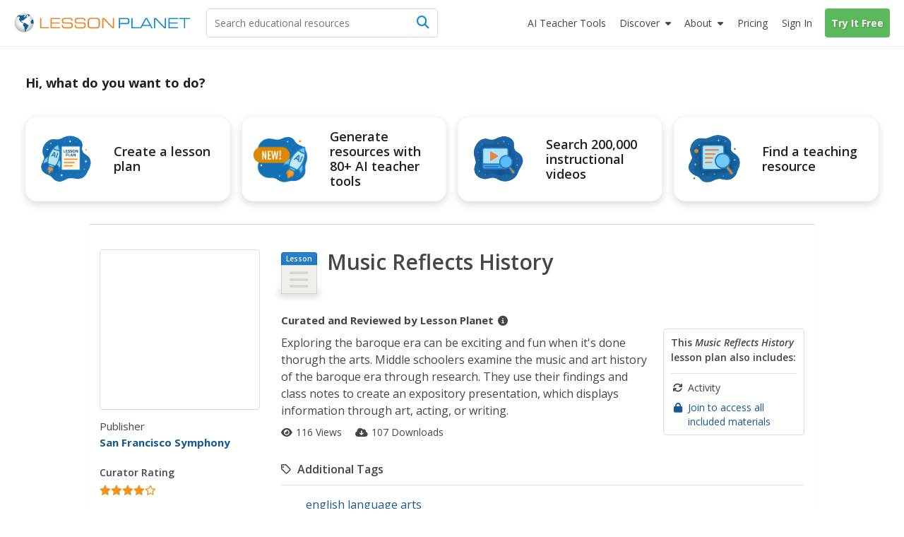

--- FILE ---
content_type: text/css
request_url: https://lessonplanet.com/assets/packs/css/resources-611cb36c.css
body_size: 7801
content:
.pr80{padding-right:80px}.panel-review{font-size:16px}.panel-review .panel-heading{background-color:transparent!important;border-bottom:none!important}.panel-review .panel-heading form.button_to{margin-bottom:0}.panel-review .panel-heading .rrp-banner-container{width:135px;position:relative}.panel-review .panel-heading .rrp-banner-container:before{content:" "}@media (max-width:480px){.panel-review .panel-heading .rrp-banner-container{position:absolute;right:31px}.panel-review .panel-heading .rrp-banner-container.limited{right:15px}}.panel-review .panel-heading .rrp-banner{position:absolute;top:-15px;right:-20px}@media (max-width:480px){.panel-review .panel-heading div.pull-left>a.upgrade{text-indent:-9999px;display:inline-block;overflow:hidden}.panel-review .panel-heading div.pull-left>a.upgrade:before{float:left;text-indent:0;content:"";margin-right:5px;font-family:FontAwesome}.panel-review .panel-heading div.pull-left>a.upgrade:after{float:left;content:"Upgrade";text-indent:0;margin:0}.panel-review .panel-heading div.pull-left>a.locked{text-indent:-9999px;display:inline-block;overflow:hidden}.panel-review .panel-heading div.pull-left>a.locked:before{float:left;content:"Get Free Access!";text-indent:0;margin:0}.panel-review .panel-heading .rrp-upgrade-btn{margin-bottom:10px;display:block;float:none!important}.panel-review .panel-heading .rrp-action-btns{display:block;float:left!important}.panel-review .panel-heading .btn{padding:4px 8px}}@media (max-width:349px){.panel-review .panel-heading .add-to-folder-btn>.text{display:none}}.panel-review .resource-heading .resource-icon.icon-sm{float:left;width:40px;margin:5px auto 0}.panel-review .resource-heading .folder-icon{width:51px!important;height:41px!important}.panel-review .resource-heading .folder-icon .fa-folder-blank{top:3px}.panel-review .resource-heading .folder-icon .inner{font-size:12px;top:16px;color:#f0efec!important}.panel-review .resource-heading .resource-title{margin:0 0 0 45px}.panel-review .resource-heading .resource-title h2{padding-top:4px}.panel-review .resource-heading .resource-title .smaller-h1{margin-top:-4px;font-size:28px;line-height:1.3}@media (max-width:480px){.panel-review .resource-heading .resource-title .smaller-h1{font-size:24px}}@media (max-width:400px){.panel-review .resource-heading .resource-title .smaller-h1{font-size:18px}}.panel-review .resource-details{font-size:14px}.panel-review .resource-details .resource-detail{white-space:nowrap;margin-right:15px}@media (max-width:480px){.panel-review .resource-details .resource-detail{white-space:normal}}.panel-review>.panel-body{text-overflow:ellipsis;word-wrap:break-word}@media (min-width:992px){.panel-review>.panel-body{overflow:hidden}}.panel-review .text-overview{max-height:148px;overflow:hidden}.panel-review .text-overview.clamped{-webkit-line-clamp:5;-webkit-box-orient:vertical;margin-bottom:10px;display:-webkit-box}.panel-review .text-overview ul{padding-left:17px}.panel-review .text-overview ul li{margin-bottom:5px}.panel-review .concepts{max-height:60px}.panel-review .nav-tabs{border-bottom:1px solid #ddd}.panel-review .nav-tabs>li{float:left;margin-bottom:-1px}.panel-review .nav-tabs>li>a{color:#8c8b86;border:1px solid transparent;border-radius:4px 4px 0 0;margin-right:2px;padding:10px;line-height:1.42857}.panel-review .nav-tabs>li>a:hover{border-color:#f0efec #f0efec #ddd}.panel-review .nav-tabs>li.active>a,.panel-review .nav-tabs>li.active>a:hover,.panel-review .nav-tabs>li.active>a:focus{color:#45454a;cursor:default;background-color:#efeeec;border:1px solid #ddd;border-bottom-color:transparent}.panel-review .detail-collections{color:#18598f;border:1px solid #e1e1e1;border-radius:4px;height:25px;margin-bottom:10px;padding:0 7px;font-weight:600;line-height:23px;display:inline-block}.panel-review .detail-collections:hover{border-color:#18598f}.panel-review .detail-collections .lp-icon{margin-left:2px}.panel-review .resource-folders,.panel-review .resource-collections{float:none;position:relative}.panel-review .resource-folders .title,.panel-review .resource-collections .title{height:25px}.panel-review .resource-folders a.show-more,.panel-review .resource-collections a.show-more{margin-bottom:5px;text-decoration:none}.panel-review .resource-folders a.show-more>*,.panel-review .resource-collections a.show-more>*{cursor:pointer}@media (min-width:767px){.panel-review .resource-details-wrap{float:right}}.panel-review .default-image-bg{display:block}.panel-review .default-image-bg .resource-img{background:0 0;width:100%;min-height:90px}@media (max-width:320px){.shared_collection .resource-collections .collections-slider:not(.next-disabled) .bx-viewport:before,.shared_collection .resource-collections .collections-slider.next-disabled:not(.prev-disabled) .bx-viewport:after{display:none}}.mobile-go-to-search-block .go-to-search{position:relative;overflow:hidden}.mobile-go-to-search-block .go-to-search:after{content:"Go to Search Page"}.mobile-go-to-search-block .go-to-search .lead{opacity:0;position:absolute;top:0;bottom:0;left:0;right:0}.panel-review>.rrp-resource-badge{float:right;position:absolute;top:13px;right:25px}.panel-review>.rrp-resource-badge img{width:100px;height:100px}@media (max-width:992px) and (orientation:portrait){.panel-review>.rrp-resource-badge{top:23px}.panel-review>.rrp-resource-badge img{width:80px;height:80px}}.panel-review.new-rrp .panel-heading{padding:10px}@media (max-width:992px){.panel-review.new-rrp .panel-heading>.pull-left{display:inline-block;float:left!important}.panel-review.new-rrp .panel-heading>.pull-left .goto .lp-icon{display:none}.panel-review.new-rrp .panel-heading>.pull-right:not(.rrp-banner-container){float:left!important}}@media (max-width:992px) and (max-width:480px){.panel-review.new-rrp .panel-heading>.pull-right:not(.rrp-banner-container){width:auto;margin-left:-5px;display:inline-block}}@media (max-width:480px){.logged-out .panel-review.new-rrp .panel-heading>.pull-right:not(.rrp-banner-container){margin-left:5px}}.panel-review.new-rrp .panel-heading .open-folder-btn{color:#fff;background-color:#18598f;border-color:#144b79}.panel-review.new-rrp .panel-heading .open-folder-btn:hover{color:#fff;background-color:#113e63;border-color:#0c2b45}.panel-review.new-rrp .panel-heading .open-folder-btn .fa-regular{color:#fff;margin-right:5px}.panel-review.new-rrp .panel-heading .open-folder-btn .fa-regular:before{content:""!important}.panel-review.new-rrp .panel-body{padding:15px}.panel-review.new-rrp .middle-resource{min-height:65px;padding:10px 0}@media (max-width:767px){.panel-review.new-rrp .middle-resource{min-height:0}}.panel-review.new-rrp .middle-resource .title{font-size:17px;font-weight:600}.panel-review.new-rrp .middle-resource .title i{font-size:95%}.panel-review.new-rrp .middle-resource .details-list{float:none}.panel-review.new-rrp .middle-resource .details-list li{margin-bottom:8px}.panel-review.new-rrp .middle-resource .details-list ul,.panel-review.new-rrp .middle-resource .details-list ol{padding-left:35px}@media (max-width:767px){.panel-review.new-rrp .middle-resource .details-list{padding-left:0}.panel-review.new-rrp .middle-resource .details-list ul,.panel-review.new-rrp .middle-resource .details-list ol{padding-left:20px}}.panel-review.new-rrp .middle-resource .middle-resource-icon{float:left;padding-left:5px}.panel-review.new-rrp .middle-resource .middle-resource-icon.fa-lightbulb-o{font-size:2.5em}.panel-review.new-rrp .middle-resource .middle-resource-icon.fa-bookmark-o{padding-right:45px}.panel-review.new-rrp .resource-title{margin:0}.panel-review.new-rrp .resource-title h2{padding-top:4px}.panel-review.new-rrp .resource-title .smaller-h1{margin-top:-4px;font-size:28px;line-height:1.3}@media (max-width:480px){.panel-review.new-rrp .resource-title .smaller-h1{font-size:24px}}@media (max-width:400px){.panel-review.new-rrp .resource-title .smaller-h1{font-size:18px}}.panel-review.new-rrp .included-materials:not(:-webkit-any(.mobile-device,.in-viewer)){margin-top:2.8rem}.panel-review.new-rrp .included-materials:not(:-moz-any(.mobile-device,.in-viewer)){margin-top:2.8rem}.panel-review.new-rrp .included-materials:not(:is(.mobile-device,.in-viewer)){margin-top:2.8rem}.panel-review.new-rrp .included-materials{float:right;z-index:1;background-color:#fff;border:1px solid #ddd;border-radius:4px;max-width:200px;margin-bottom:20px;margin-left:15px;padding:0 10px}.panel-review.new-rrp .included-materials .rrp-section-title{margin-bottom:10px;font-size:14px;line-height:1.5}.panel-review.new-rrp .included-materials .fa-ul{margin-left:24px}.panel-review.new-rrp .included-materials .li{top:4px}.panel-review.new-rrp .included-materials li{margin-bottom:8px;font-size:14px;line-height:1.45}.panel-review.new-rrp .included-materials .text-muted:hover{color:#45454a}.panel-review.new-rrp .included-materials.mobile-device,.panel-review.new-rrp .included-materials.in-viewer{float:left;border:0;max-width:100%;margin-bottom:15px;margin-left:0;padding:0}.panel-review.new-rrp .left-resource-details{height:auto;padding:14px;font-size:14px;line-height:1.45}.panel-review.new-rrp .left-resource-details .title{border-bottom:1px solid #e1e1e1;font-family:Open Sans,-apple-system,BlinkMacSystemFont,Segoe UI,Inter,Ubuntu,Helvetica,Arial,sans-serif;font-size:15px;font-weight:600}.panel-review.new-rrp .left-resource-details dt{margin-bottom:4px;font-weight:600}.panel-review.new-rrp .left-resource-details dd{word-wrap:break-word;margin-bottom:4px;font-weight:400}.panel-review.new-rrp .blank-rrp-left-resource-details{height:auto;padding:0 10px;font-family:Open Sans,-apple-system,BlinkMacSystemFont,Segoe UI,Inter,Ubuntu,Helvetica,Arial,sans-serif;font-size:14px}.panel-review.new-rrp .blank-rrp-left-resource-details dt{margin-bottom:4px;font-weight:600}.panel-review.new-rrp .blank-rrp-left-resource-details dd{margin-bottom:4px;font-weight:400}.resource-pool{margin-top:10px}.resource-pool .pool-label{white-space:nowrap;margin-top:15px;margin-bottom:2px;font-family:Open Sans,-apple-system,BlinkMacSystemFont,Segoe UI,Inter,Ubuntu,Helvetica,Arial,sans-serif;font-weight:800;display:block}.resource-pool .pool-label .pool-info{margin-left:2px;font-size:14px}.resource-pool .pool-name{font-weight:700}@media (min-width:992px){.resource-pool .pool-name.reviewed-by-lp{max-width:120px!important}}@media (max-width:400px){.resource-pool .pool-info,.resource-pool .popover{display:none!important}}@media (max-width:767px){.resource-pool .popover{width:100%!important;max-width:250px!important;margin:15px 0 0 -131px!important;top:auto!important;left:50%!important}.resource-pool .popover .arrow{top:-5px!important;left:66%!important;transform:rotate(-90deg)!important}}.reviewer-rating{margin-bottom:5px}.reviewer-rating .rating-label{white-space:nowrap;margin-top:10px;margin-bottom:3px;font-size:14px;font-weight:600;display:block}@media (max-width:480px){.shared_collection .new-rrp{min-height:1000px}}@media (min-width:768px) and (max-width:991px){.resources-show .testimonial-widget{margin-top:10px}}.shared_collection .rrp-top.panel-heading{height:65px;position:relative}.shared_collection .top-buttons{width:100%;display:inline-block}.shared_collection .join-btn{margin-right:1px}.shared_collection .smaller-h1{margin-top:-4px;font-size:28px;line-height:1.3}@media (max-width:480px){.shared_collection .smaller-h1{font-size:24px}}@media (max-width:400px){.shared_collection .smaller-h1{font-size:18px}}.shared_collection .play-collection-btn i{vertical-align:middle;margin-top:-2px;font-size:17px;line-height:0}.shared_collection .join-btn.free~.social-menu{margin-left:212px}.shared_collection .top-resource-details{padding-bottom:5px;font-size:15px}.shared_collection .middle-resource{padding:10px 0}.shared_collection .rrp-details{overflow:visible}.shared_collection .rrp-details .resource-icon{margin-right:25px}@media (min-width:1200px){.shared_collection .rrp-details .resource-icon{margin-right:20px}}@media (max-width:480px){.shared_collection .rrp-details .resource-icon{margin-right:40px}}.shared_collection .rrp-details .folder-icon{width:51px!important;height:41px!important}.shared_collection .rrp-details .folder-icon .fa-folder-blank{top:3px}.shared_collection .rrp-details .folder-icon .inner{font-size:12px;top:16px;color:#f0efec!important}.shared_collection .img-thumbnail-wrapper{max-height:250px}.shared_collection .rrp-resource-badge{float:right;position:absolute;top:13px;right:25px}.shared_collection .rrp-resource-badge img{width:100px;height:100px}@media (max-width:992px) and (orientation:portrait){.shared_collection .rrp-resource-badge{top:23px}.shared_collection .rrp-resource-badge img{width:80px;height:80px}}.shared_collection .total-items{background-color:#f5f5f5;border-top:1px solid #ddd}.shared_collection .panel-items{background-color:#f5f5f5;border-bottom-right-radius:3px;border-bottom-left-radius:3px;height:221px;padding:20px 0 0}.shared_collection .panel-items .bx-wrapper{box-shadow:none;background:0 0;border:none;margin-bottom:0}.shared_collection .panel-items .bx-wrapper .bx-prev{visibility:hidden;left:-45px}.shared_collection .panel-items .bx-wrapper .bx-next{visibility:hidden;right:-45px}.shared_collection .panel-items .bx-wrapper .bx-loading{background-color:#f5f5f5}.shared_collection .panel-items .items-container{width:87.5%;margin:0 auto}@media (max-width:480px){.shared_collection .panel-items .items-container{width:52.5%}}@media (min-width:480px) and (max-width:767px) and (orientation:landscape){.shared_collection .panel-items .items-container{width:61.4%}}@media (min-width:480px) and (max-width:767px) and (orientation:portrait){.shared_collection .panel-items .items-container{width:69.5%}}@media (min-width:768px) and (max-width:991px){.shared_collection .panel-items .items-container{width:65.9%}}@media (min-width:992px) and (max-width:1199px){.shared_collection .panel-items .items-container{width:77.4%}}.shared_collection .panel-items .item-list{visibility:hidden}.shared_collection .panel-items .selected{border:2px solid #2683c5!important}.shared_collection .panel-items .shared-collection-item{cursor:pointer;border:1px solid #ddddde;height:200px}.shared_collection .panel-items .shared-collection-item .collection-item-title{-webkit-line-clamp:1;-webkit-box-orient:vertical;margin-top:0;margin-bottom:0;font-size:15px;font-weight:600;line-height:1.2;display:-webkit-box;overflow:hidden}.shared_collection .panel-items .shared-collection-item .item-panel .item-rrp-link{cursor:pointer}.shared_collection .panel-items .shared-collection-item .item-panel .panel-heading{height:40px}.shared_collection .panel-items .shared-collection-item .panel-body{height:121px;padding-top:0;padding-bottom:10px}.shared_collection .panel-items .shared-collection-item .panel-footer{background-color:inherit;border-top:none;padding-top:5px;padding-bottom:5px}.shared_collection .panel-items .shared-collection-item .panel-footer .item-rrp-link{color:#45454a}.shared_collection .panel-items .shared-collection-item .panel-footer .item-rrp-link:active,.shared_collection .panel-items .shared-collection-item .panel-footer .item-rrp-link:hover{text-decoration:none}.shared_collection .panel-items .shared-collection-item .panel-footer .text-muted{white-space:nowrap;text-overflow:ellipsis;overflow:hidden}.shared_collection .panel-items .shared-collection-item .panel-footer .resource-type-name{white-space:nowrap;text-overflow:ellipsis;padding-left:1px;font-size:13px;display:block;overflow:hidden}.shared_collection .panel-items .shared-collection-item .panel-image{max-height:111px;overflow:hidden}.shared_collection .panel-items .slider-control-container{top:85px}.shared_collection .expanded-item-rrps .slider-footer{text-align:center;background-color:#f5f5f5;min-height:20px}.shared_collection .expanded-item-rrps .slider-footer .see-full-reviews-link{color:#18598f}.shared_collection .expanded-item-rrps .selected-arrow:after,.shared_collection .expanded-item-rrps .selected-arrow:before{pointer-events:none;width:0;height:0;position:absolute}.shared_collection .expanded-item-rrps .selected-arrow:after{border-width:13px;border-color:rgba(32,147,213,0) rgba(32,147,213,0) #fff;margin-left:-18px}.shared_collection .expanded-item-rrps .selected-arrow:before{border-width:14px;border-color:rgba(63,17,245,0) rgba(63,17,245,0) #d3d3d3;margin-left:-19px}.shared_collection .expanded-item-rrps .panel-rrp{border-top:1px solid #ddddde;display:none;position:relative}.shared_collection .expanded-item-rrps .panel-rrp .close-item-rrp-view{cursor:pointer;z-index:1;color:#8c8b86;height:40px;font-size:40px;line-height:40px;display:none;position:absolute;top:12px;right:15px}.shared_collection .expanded-item-rrps .panel-rrp #item-counter{z-index:1;position:absolute;top:22px;right:54px}.shared_collection .expanded-item-rrps .panel-rrp:after,.shared_collection .expanded-item-rrps .panel-rrp:before{pointer-events:none;width:0;height:0;position:absolute}.shared_collection .expanded-item-rrps .panel-rrp .rrp-container{width:92%;margin:0 auto}@media (max-width:480px){.shared_collection .expanded-item-rrps .panel-rrp .rrp-container{width:75.5%}}@media (min-width:480px) and (max-width:767px) and (orientation:landscape){.shared_collection .expanded-item-rrps .panel-rrp .rrp-container{width:87.5%}}@media (min-width:480px) and (max-width:767px) and (orientation:portrait){.shared_collection .expanded-item-rrps .panel-rrp .rrp-container{width:84.5%}}@media (min-width:768px) and (max-width:991px){.shared_collection .expanded-item-rrps .panel-rrp .rrp-container{width:86%}}@media (min-width:992px) and (max-width:1199px){.shared_collection .expanded-item-rrps .panel-rrp .rrp-container{width:90%}}@media (max-width:420px){.shared_collection .expanded-item-rrps .panel-rrp .rrp-container div.pull-left>a.locked{text-indent:-9999px;min-width:65px;line-height:20px;display:inline-block;overflow:hidden}.shared_collection .expanded-item-rrps .panel-rrp .rrp-container div.pull-left>a.locked:before{float:left;text-indent:0;content:"";margin-right:5px;font-family:FontAwesome}.shared_collection .expanded-item-rrps .panel-rrp .rrp-container div.pull-left>a.locked:after{float:left;content:"Join";text-indent:0;margin:0}.shared_collection .expanded-item-rrps .panel-rrp .rrp-container .panel-heading{padding-right:10px!important}.shared_collection .expanded-item-rrps .panel-rrp div.pull-left>a.upgrade{text-indent:-9999px;display:inline-block;overflow:hidden}.shared_collection .expanded-item-rrps .panel-rrp div.pull-left>a.upgrade:before{float:left;text-indent:0;content:"";margin-right:5px;font-family:FontAwesome}.shared_collection .expanded-item-rrps .panel-rrp div.pull-left>a.upgrade:after{float:left;content:"Upgrade";text-indent:0;margin:0}}.shared_collection .expanded-item-rrps .panel-rrp .rrp-list{width:100%}.shared_collection .expanded-item-rrps .panel-rrp .rrp-list .rrp-content{min-height:350px;padding-left:1px;padding-right:1px;overflow-x:hidden;overflow-y:auto}.shared_collection .expanded-item-rrps .panel-rrp .rrp-list .rrp-content .rrp-collection-item-action,.shared_collection .expanded-item-rrps .panel-rrp .rrp-list .rrp-content .goto{margin-right:5px;display:inline-block}.shared_collection .expanded-item-rrps .panel-rrp .rrp-list .rrp-content .rrp-collection-item-action .lp-icon,.shared_collection .expanded-item-rrps .panel-rrp .rrp-list .rrp-content .goto .lp-icon{margin-right:5px}.shared_collection .expanded-item-rrps .panel-rrp .rrp-list .rrp-content .add-to-folder-btn-container{float:right;position:relative}@media (max-width:992px){.shared_collection .expanded-item-rrps .panel-rrp .rrp-list .rrp-content .add-to-folder-btn-container{padding-top:10px;display:block;float:none!important}.shared_collection .expanded-item-rrps .panel-rrp .rrp-list .rrp-content .add-to-folder-btn-container #add-to-collections-dropdown{right:auto;right:initial;left:auto;left:initial}}@media (max-width:480px){.shared_collection .expanded-item-rrps .panel-rrp .rrp-list .rrp-content #add-to-collections-dropdown{width:230px}}@media (max-width:349px){.shared_collection .expanded-item-rrps .panel-rrp .rrp-list .rrp-content #add-to-collections-dropdown{width:190px}}.shared_collection .expanded-item-rrps .panel-rrp .rrp-list .rrp-content #add-to-collections-dropdown #google-copy-url+.rrp-collection-item-action+.add-to-folder-btn-container,.shared_collection .expanded-item-rrps .panel-rrp .rrp-list .rrp-content #add-to-collections-dropdown #google-export-file+.rrp-collection-item-action+.add-to-folder-btn-container,.shared_collection .expanded-item-rrps .panel-rrp .rrp-list .rrp-content #add-to-collections-dropdown #google-open-in-jamboard+.rrp-collection-item-action+.add-to-folder-btn-container{margin-top:80px}.shared_collection .expanded-item-rrps .panel-rrp .rrp-list .rrp-content .media-player-container,.shared_collection .expanded-item-rrps .panel-rrp .rrp-list .rrp-content .rrp-collection-item-content,.shared_collection .expanded-item-rrps .panel-rrp .rrp-list .rrp-content>div:not(.panel-container):not(.media-player-spinner):not(.resource-google-doc){width:100%;margin-top:50px;display:inline-block}.shared_collection .expanded-item-rrps .panel-rrp .rrp-list .rrp-content .resource-google-doc{text-align:center;flex-direction:column;margin-top:0;display:flex;position:absolute;top:50px;bottom:0;left:0;right:0}.shared_collection .expanded-item-rrps .panel-rrp .rrp-list .rrp-content .resource-google-doc iframe{border:none;width:100%;height:100%}.shared_collection .expanded-item-rrps .panel-rrp .rrp-list .rrp-content i.item-viewer-loader{margin-top:140px}.shared_collection .expanded-item-rrps .panel-rrp .rrp-list .rrp-content .resource,.shared_collection .expanded-item-rrps .panel-rrp .rrp-list .rrp-content .drive_document,.shared_collection .expanded-item-rrps .panel-rrp .rrp-list .rrp-content .shared-collection{margin:0 auto}.shared_collection .expanded-item-rrps .panel-rrp .rrp-list .rrp-content .resource>div:first-of-type,.shared_collection .expanded-item-rrps .panel-rrp .rrp-list .rrp-content .drive-document>div:first-of-type{padding-left:0;padding-right:0}.shared_collection .expanded-item-rrps .panel-rrp .rrp-list .rrp-content .panel.panel-default.panel-review{box-shadow:none;-webkit-box-shadow:none;border:none}.shared_collection .expanded-item-rrps .panel-rrp .rrp-list .rrp-content .panel.panel-default.panel-review>.panel-body{padding-left:0;padding-right:0}.shared_collection .expanded-item-rrps .panel-rrp .rrp-list .rrp-content .panel.panel-default.panel-review>.panel-body .left-resource-details .title{border-bottom:1px solid #e1e1e1;font-size:15px}.shared_collection .expanded-item-rrps .panel-rrp .rrp-list .rrp-content .fluid-width-video-wrapper{float:none;clear:both;width:100%;height:0;padding-bottom:60%;position:relative;padding-top:100px!important}.shared_collection .expanded-item-rrps .panel-rrp .rrp-list .rrp-content .fluid-width-video-wrapper iframe{width:100%;height:100%;position:absolute;top:0;left:0}.shared_collection .expanded-item-rrps .panel-rrp .rrp-list .rrp-content .iframe-scroll-wrapper{-webkit-overflow-scrolling:touch;width:100%;height:800px}@media only screen and (min-device-width:768px) and (max-device-width:1024px){.shared_collection .expanded-item-rrps .panel-rrp .rrp-list .rrp-content .iframe-scroll-wrapper{height:600px;overflow-y:scroll}}@media (max-width:991px){.shared_collection .expanded-item-rrps .panel-rrp .rrp-list .rrp-content .iframe-scroll-wrapper{height:600px;overflow-y:scroll}}.shared_collection .expanded-item-rrps .panel-rrp .rrp-list .rrp-content .iframe-scroll-wrapper iframe{padding-left:0;padding-right:0;display:block}.shared_collection .expanded-item-rrps .panel-rrp .rrp-list .rrp-content .file-video-item{max-width:100%}.shared_collection .expanded-item-rrps .panel-rrp .rrp-list .rrp-content .file-audio-container{margin:0 auto;top:30%}.shared_collection .expanded-item-rrps .panel-rrp .rrp-list .rrp-content .file-audio-container .audio-item-title{text-align:center;margin-bottom:20px;font-weight:700}.shared_collection .expanded-item-rrps .panel-rrp .rrp-list .rrp-content .file-audio-container #file-audio-wrapper{width:100%;height:100%}.shared_collection .expanded-item-rrps .panel-rrp .rrp-list .rrp-content .file-audio-container #file-audio-wrapper audio{pointer-events:auto;-o-object-fit:contain;object-fit:contain;width:100%;transform:none;transform:initial;border:0;outline:none;padding:0;top:0;left:0}.shared_collection .expanded-item-rrps .panel-rrp .rrp-list .rrp-content .noninteractive-container{text-align:center;margin-top:0;margin-bottom:40px}.shared_collection .expanded-item-rrps .panel-rrp .rrp-list .rrp-content .noninteractive-container .img-responsive{max-width:320px;margin:0 auto -5vh}.shared_collection .expanded-item-rrps .panel-rrp .rrp-list .rrp-content .noninteractive-container .noninteractive-details{background-color:#fff;border-radius:4px;width:100%;max-width:500px;margin:-16px auto 0;padding:31px 40px 25px;position:relative;box-shadow:0 -1px 10px -2px rgba(63,73,79,.16)}.shared_collection .expanded-item-rrps .panel-rrp .rrp-list .rrp-content .noninteractive-container .resource-title{margin:0 0 20px;font-size:24px;font-weight:600;line-height:1.35}.shared_collection .expanded-item-rrps .panel-rrp .rrp-list .rrp-content .noninteractive-container .reason{margin-top:16px}.shared_collection .expanded-item-rrps .panel-rrp .rrp-list .rrp-content .noninteractive-container .new-tab-btn,.shared_collection .expanded-item-rrps .panel-rrp .rrp-list .rrp-content .noninteractive-container .download-btn{height:45px;margin:0 0 20px;padding:0 22px;font-size:16px;font-weight:600;line-height:43px}.shared_collection .expanded-item-rrps .panel-rrp .rrp-list .rrp-content .noninteractive-container .new-tab-btn:active,.shared_collection .expanded-item-rrps .panel-rrp .rrp-list .rrp-content .noninteractive-container .download-btn:active{color:#18598f;background-color:#fff;border-color:#18598f}.shared_collection .expanded-item-rrps .panel-rrp .rrp-list .rrp-content .noninteractive-container .tooltip.in{opacity:1}.shared_collection .expanded-item-rrps .panel-rrp .rrp-list .rrp-content .noninteractive-container .resource-details{opacity:.8;cursor:default;font-size:13px}.shared_collection .expanded-item-rrps .panel-rrp .rrp-list .rrp-content .download-resource-container .img-responsive,.shared_collection .expanded-item-rrps .panel-rrp .rrp-list .rrp-content .noninteractive-container .img-responsive{width:50%;margin:auto}.shared_collection .expanded-item-rrps .panel-rrp .rrp-list .rrp-content .download-resource-container .download-details,.shared_collection .expanded-item-rrps .panel-rrp .rrp-list .rrp-content .noninteractive-container .download-details{text-align:center;background-color:#fff;width:60%;height:220px;margin:auto;position:relative;top:-30px;box-shadow:0 0 3px rgba(63,73,79,.8)}.shared_collection .expanded-item-rrps .panel-rrp .rrp-list .rrp-content .download-resource-container .resource-title,.shared_collection .expanded-item-rrps .panel-rrp .rrp-list .rrp-content .noninteractive-container .resource-title{padding-top:30px}.shared_collection .expanded-item-rrps .panel-rrp .rrp-list .rrp-content .download-resource-container .download-btn,.shared_collection .expanded-item-rrps .panel-rrp .rrp-list .rrp-content .noninteractive-container .download-btn{height:50px;margin:30px;padding:0 22px;font-size:16px;font-weight:700;line-height:48px}.shared_collection .expanded-item-rrps .panel-rrp .rrp-list .rrp-content .download-resource-container .tooltip.in,.shared_collection .expanded-item-rrps .panel-rrp .rrp-list .rrp-content .noninteractive-container .tooltip.in{opacity:1}.shared_collection .expanded-item-rrps .panel-rrp .rrp-list .rrp-content .download-resource-container .resource-type,.shared_collection .expanded-item-rrps .panel-rrp .rrp-list .rrp-content .noninteractive-container .resource-type{z-index:2;color:#fff;background-color:#18598f;border:0;border-radius:4px;max-width:100px;height:30px;margin:auto;padding:0 10px;font-size:14px;line-height:30px;position:relative}.shared_collection .expanded-item-rrps .panel-rrp .rrp-list .rrp-content .download-resource-container .resource-type:before,.shared_collection .expanded-item-rrps .panel-rrp .rrp-list .rrp-content .noninteractive-container .resource-type:before{content:"";margin-right:7px;font-family:FontAwesome;display:inline-block}.shared_collection .expanded-item-rrps .panel-rrp .rrp-list .rrp-content .download-resource-container .resource-type.type-lesson-plan:before,.shared_collection .expanded-item-rrps .panel-rrp .rrp-list .rrp-content .noninteractive-container .resource-type.type-lesson-plan:before{content:""}.shared_collection .expanded-item-rrps .panel-rrp .rrp-list .rrp-content .download-resource-container .resource-type.type-worksheet:before,.shared_collection .expanded-item-rrps .panel-rrp .rrp-list .rrp-content .noninteractive-container .resource-type.type-worksheet:before{content:""}.shared_collection .expanded-item-rrps .panel-rrp .rrp-list .rrp-content .download-resource-container .resource-type.type-interactive:before,.shared_collection .expanded-item-rrps .panel-rrp .rrp-list .rrp-content .noninteractive-container .resource-type.type-interactive:before{content:""}.shared_collection .expanded-item-rrps .panel-rrp .rrp-list .rrp-content .download-resource-container .resource-type.type-activities-project:before,.shared_collection .expanded-item-rrps .panel-rrp .rrp-list .rrp-content .noninteractive-container .resource-type.type-activities-project:before{content:""}.shared_collection .expanded-item-rrps .panel-rrp .rrp-list .rrp-content .download-resource-container .resource-type.type-article:before,.shared_collection .expanded-item-rrps .panel-rrp .rrp-list .rrp-content .noninteractive-container .resource-type.type-article:before{content:""}.shared_collection .expanded-item-rrps .panel-rrp .rrp-list .rrp-content .download-resource-container .resource-type.type-lesson-planet-article:before,.shared_collection .expanded-item-rrps .panel-rrp .rrp-list .rrp-content .noninteractive-container .resource-type.type-lesson-planet-article:before{content:""}.shared_collection .expanded-item-rrps .panel-rrp .rrp-list .rrp-content .download-resource-container .resource-type.type-app:before,.shared_collection .expanded-item-rrps .panel-rrp .rrp-list .rrp-content .noninteractive-container .resource-type.type-app:before{content:""}.shared_collection .expanded-item-rrps .panel-rrp .rrp-list .rrp-content .download-resource-container .resource-type.type-presentation:before,.shared_collection .expanded-item-rrps .panel-rrp .rrp-list .rrp-content .noninteractive-container .resource-type.type-presentation:before{content:""}.shared_collection .expanded-item-rrps .panel-rrp .rrp-list .rrp-content .download-resource-container .resource-type.type-video:before,.shared_collection .expanded-item-rrps .panel-rrp .rrp-list .rrp-content .noninteractive-container .resource-type.type-video:before{content:""}.shared_collection .expanded-item-rrps .panel-rrp .rrp-list .rrp-content .download-resource-container .resource-type.type-printables-template:before,.shared_collection .expanded-item-rrps .panel-rrp .rrp-list .rrp-content .noninteractive-container .resource-type.type-printables-template:before{content:""}.shared_collection .expanded-item-rrps .panel-rrp .rrp-list .rrp-content .download-resource-container .resource-type.type-unit-plan:before,.shared_collection .expanded-item-rrps .panel-rrp .rrp-list .rrp-content .noninteractive-container .resource-type.type-unit-plan:before{content:""}.shared_collection .expanded-item-rrps .panel-rrp .rrp-list .rrp-content .download-resource-container .resource-type.type-exit-ticket:before,.shared_collection .expanded-item-rrps .panel-rrp .rrp-list .rrp-content .noninteractive-container .resource-type.type-exit-ticket:before{content:""}.shared_collection .expanded-item-rrps .panel-rrp .rrp-list .rrp-content .download-resource-container .resource-type.type-online-course:before,.shared_collection .expanded-item-rrps .panel-rrp .rrp-list .rrp-content .noninteractive-container .resource-type.type-online-course:before,.shared_collection .expanded-item-rrps .panel-rrp .rrp-list .rrp-content .download-resource-container .resource-type.type-assessment:before,.shared_collection .expanded-item-rrps .panel-rrp .rrp-list .rrp-content .noninteractive-container .resource-type.type-assessment:before{content:""}.shared_collection .expanded-item-rrps .panel-rrp .rrp-list .rrp-content .download-resource-container .resource-type.type-audio:before,.shared_collection .expanded-item-rrps .panel-rrp .rrp-list .rrp-content .download-resource-container .resource-type.type-podcast:before,.shared_collection .expanded-item-rrps .panel-rrp .rrp-list .rrp-content .noninteractive-container .resource-type.type-audio:before,.shared_collection .expanded-item-rrps .panel-rrp .rrp-list .rrp-content .noninteractive-container .resource-type.type-podcast:before{content:""}.shared_collection .expanded-item-rrps .panel-rrp .rrp-list .rrp-content .download-resource-container .resource-type.type-learning-game:before,.shared_collection .expanded-item-rrps .panel-rrp .rrp-list .rrp-content .noninteractive-container .resource-type.type-learning-game:before{content:""}.shared_collection .expanded-item-rrps .panel-rrp .rrp-list .rrp-content .download-resource-container .resource-type.type-primary-source:before,.shared_collection .expanded-item-rrps .panel-rrp .rrp-list .rrp-content .noninteractive-container .resource-type.type-primary-source:before{content:""}.shared_collection .expanded-item-rrps .panel-rrp .rrp-list .rrp-content .download-resource-container .resource-type.type-study-guide:before,.shared_collection .expanded-item-rrps .panel-rrp .rrp-list .rrp-content .noninteractive-container .resource-type.type-study-guide:before{content:""}.shared_collection .expanded-item-rrps .panel-rrp .rrp-list .rrp-content .download-resource-container .resource-type.type-professional-document:before,.shared_collection .expanded-item-rrps .panel-rrp .rrp-list .rrp-content .noninteractive-container .resource-type.type-professional-document:before{content:""}.shared_collection .expanded-item-rrps .panel-rrp .rrp-list .rrp-content .download-resource-container .resource-type.type-website:before,.shared_collection .expanded-item-rrps .panel-rrp .rrp-list .rrp-content .noninteractive-container .resource-type.type-website:before{content:""}.shared_collection .expanded-item-rrps .panel-rrp .rrp-list .rrp-content .download-resource-container .resource-type.type-webpage:before,.shared_collection .expanded-item-rrps .panel-rrp .rrp-list .rrp-content .noninteractive-container .resource-type.type-webpage:before{content:""}.shared_collection .expanded-item-rrps .panel-rrp .rrp-list .rrp-content .download-resource-container .resource-type.type-interactive-whiteboard:before,.shared_collection .expanded-item-rrps .panel-rrp .rrp-list .rrp-content .noninteractive-container .resource-type.type-interactive-whiteboard:before{content:""}.shared_collection .expanded-item-rrps .panel-rrp .rrp-list .rrp-content .download-resource-container .resource-type.type-graphics-image:before,.shared_collection .expanded-item-rrps .panel-rrp .rrp-list .rrp-content .noninteractive-container .resource-type.type-graphics-image:before{content:""}.shared_collection .expanded-item-rrps .panel-rrp .rrp-list .rrp-content .download-resource-container .resource-type.type-writing-prompt:before,.shared_collection .expanded-item-rrps .panel-rrp .rrp-list .rrp-content .noninteractive-container .resource-type.type-writing-prompt:before{content:""}.shared_collection .expanded-item-rrps .panel-rrp .rrp-list .rrp-content .download-resource-container .resource-type.type-graphic-organizer:before,.shared_collection .expanded-item-rrps .panel-rrp .rrp-list .rrp-content .noninteractive-container .resource-type.type-graphic-organizer:before{content:""}.shared_collection .expanded-item-rrps .panel-rrp .rrp-list .rrp-content .download-resource-container .resource-type.type-handouts-reference:before,.shared_collection .expanded-item-rrps .panel-rrp .rrp-list .rrp-content .noninteractive-container .resource-type.type-handouts-reference:before{content:""}.shared_collection .expanded-item-rrps .panel-rrp .rrp-list .rrp-content .download-resource-container .resource-type.type-constructed-response-item:before,.shared_collection .expanded-item-rrps .panel-rrp .rrp-list .rrp-content .noninteractive-container .resource-type.type-constructed-response-item:before{content:""}.shared_collection .expanded-item-rrps .panel-rrp .rrp-list .rrp-content .download-resource-container .resource-type.type-performance-task:before,.shared_collection .expanded-item-rrps .panel-rrp .rrp-list .rrp-content .noninteractive-container .resource-type.type-performance-task:before{content:""}.shared_collection .expanded-item-rrps .panel-rrp .rrp-list .rrp-content .download-resource-container .resource-type.type-home-letter:before,.shared_collection .expanded-item-rrps .panel-rrp .rrp-list .rrp-content .noninteractive-container .resource-type.type-home-letter:before{content:""}.shared_collection .expanded-item-rrps .panel-rrp .rrp-list .rrp-content .download-resource-container .resource-type.type-workbook:before,.shared_collection .expanded-item-rrps .panel-rrp .rrp-list .rrp-content .noninteractive-container .resource-type.type-workbook:before{content:""}.shared_collection .expanded-item-rrps .panel-rrp .rrp-list .rrp-content .download-resource-container .resource-type.type-pd-course:before,.shared_collection .expanded-item-rrps .panel-rrp .rrp-list .rrp-content .noninteractive-container .resource-type.type-pd-course:before{content:""}.shared_collection .expanded-item-rrps .panel-rrp .rrp-list .rrp-content .download-resource-container .resource-type.type-image:before,.shared_collection .expanded-item-rrps .panel-rrp .rrp-list .rrp-content .noninteractive-container .resource-type.type-image:before{content:""}.shared_collection .expanded-item-rrps .panel-rrp .rrp-list .rrp-content .download-resource-container .resource-type.type-image:after,.shared_collection .expanded-item-rrps .panel-rrp .rrp-list .rrp-content .noninteractive-container .resource-type.type-image:after{content:"Image"}.shared_collection .expanded-item-rrps .panel-rrp .rrp-list .rrp-content .download-resource-container .resource-type.type-unknown-type:before,.shared_collection .expanded-item-rrps .panel-rrp .rrp-list .rrp-content .noninteractive-container .resource-type.type-unknown-type:before{content:""}.shared_collection .expanded-item-rrps .panel-rrp .rrp-list .rrp-content .download-resource-container .resource-type.type-user-added:before,.shared_collection .expanded-item-rrps .panel-rrp .rrp-list .rrp-content .noninteractive-container .resource-type.type-user-added:before{content:""}.shared_collection .expanded-item-rrps .panel-rrp .rrp-list .rrp-content .media-player-container{height:350px}.shared_collection .expanded-item-rrps .panel-rrp .rrp-list .rrp-content .media-player-spinner{margin-top:0;position:absolute;top:50%;left:50%;transform:translate(-50%)translateY(-50%)}.shared_collection .expanded-item-rrps .panel-rrp .rrp-list .no-image-available{max-width:50%;margin:auto}.shared_collection .expanded-item-rrps .panel-rrp .rrp-list .react-notifications-root{width:90%}.shared_collection .expanded-item-rrps .panel-rrp .rrp-list .react-notifications-root .alert{margin-bottom:10px}@media (max-width:620px){.shared_collection .expanded-item-rrps .panel-rrp .rrp-list .react-notifications-root{width:80%}}.shared_collection .expanded-item-rrps .panel-rrp .bx-wrapper{box-shadow:none;background:0 0;border:none;margin-bottom:0}.shared_collection .expanded-item-rrps .panel-rrp .bx-wrapper .slider-control-container img{min-height:140px}.shared_collection .expanded-item-rrps .panel-rrp .bx-wrapper #goto_app_store{min-height:0;min-height:initial}.shared_collection .expanded-item-rrps .panel-rrp .scrollable{-webkit-overflow-scrolling:touch;max-height:800px;overflow-x:scroll}.shared_collection .boclips-video-container{position:absolute}.concepts-toggle-buttons:not(.ml30),.keyterms-toggle-buttons:not(.ml30){margin-left:8.33333%}@media (min-width:992px){.course-card .img-responsive{height:155px;margin-left:auto;margin-right:auto}}@media (min-width:1200px){.course-card .img-responsive{height:133px;margin-left:auto;margin-right:auto}}.course-card .course-text{-webkit-line-clamp:4;-webkit-box-orient:vertical;height:93px;line-height:1.4;display:-webkit-box;overflow:hidden}.course-card .course-text h5{margin:0 0 5px;font-size:15px;line-height:1.4}.course-card .course-text h5 .card-link{line-height:1.4}.course-card .course-text small{font-size:14px;line-height:1.4}#related-container #related-options.panel{border-bottom:0;border-bottom-right-radius:0;border-bottom-left-radius:0;margin-bottom:0}#related-container #related-resources .list-card:first-child .panel{border-top-left-radius:0;border-top-right-radius:0}#related-resources .col-resource-heading{width:483px}#related-dropdown .dropdown-menu{max-height:300px;overflow:scroll}.add-a-comment{color:#18598f;cursor:pointer}@media (max-width:480px){.user-conversation.panel-heading{padding:15px 10px}.user-conversation.panel-heading h4{text-align:center;margin-bottom:10px;display:block}.user-conversation.panel-heading .btn{max-width:180px;margin:0 auto;display:block;float:none!important}}.user-conversation .see-comments{color:#18598f;text-align:center;cursor:pointer}.user-conversation .see-comments i{vertical-align:-16%}.safari_montage_parent_video{color:orange}.rrp-section-title{border-bottom:1px solid #e1e1e1;margin-bottom:15px;padding-bottom:10px;font-size:16px;font-weight:600;display:block}.rrp-section-details{font-size:14px}.rrp-section-details dt,.rrp-section-details dd{margin-bottom:2px}.rrp-section-details dt{font-weight:600}.middle-resource .details-list .btn-standard{margin-left:2px;font-size:13px}.show-more-standards{vertical-align:top;color:#18598f;border:1px solid #e1e1e1;border-radius:4px;height:24px;margin-top:0;margin-left:2px;padding:0 7px 0 6px;font-size:14px;font-weight:400;line-height:21px;display:inline-block}.show-more-standards .fa-caret-down,.show-more-standards .fa-caret-up{font-size:inherit;margin-left:4px;display:inline-block}.resource-icon-title{min-height:70px}.resource-icon-title .resource-icon{float:left}.resource-icon-title.clearfix .resource-title{margin-left:65px}.resource-icon-title.clearfix .resource-title h2{padding-top:0}@media (max-width:767px){.resource-icon-title.clearfix .resource-title h2{line-height:27px}.resource-icon-title.clearfix .resource-icon{margin-top:4px}}@media (min-width:768px){.resource-icon-title.clearfix .resource-title h2{line-height:30px}.resource-icon-title.clearfix .resource-icon{margin-top:4px}}.add-to-folder-btn.active{color:#45454a;background-color:#e6e6e6;background-image:none;border-color:#adadad;position:relative;box-shadow:inset 0 3px 5px rgba(0,0,0,.13)}.panel-rrp .js-cc-popover.overflow-wrapper{max-height:100px;overflow:auto}.js-cc-popover.with-more-less-toggle.with-max-height{max-height:84px!important;overflow:hidden!important}.js-cc-popover.with-more-less-toggle.with-max-height~.less,.js-cc-popover.with-more-less-toggle:not(.with-max-height)~.more{display:none}.concepts.with-clamp,.keyterms.with-clamp{-webkit-line-clamp:2;-webkit-box-orient:vertical;display:-webkit-box}.educator-rating-icon{fill:none;display:inline-block}.educator-rating-icon path{fill:#13c124}.educator-rating-icon.small{width:14px;height:16px}.educator-ratings-count{vertical-align:-1px;margin-left:2px;display:inline-block;position:relative}.slider-control-container{position:absolute;top:200px}.slider-control-container .bx-prev,.slider-control-container .bx-next{text-align:center;border:1px solid #ddd;width:44px;padding:4px 0;font-size:36px;display:block}.slider-control-container .bx-prev:hover,.slider-control-container .bx-next:hover{box-shadow:1px 1px 10px rgba(0,0,0,.1)}.slider-control-container .bx-prev.disabled,.slider-control-container .bx-next.disabled{border:none;display:none}.slider-control-container.next{right:-1px}.slider-control-container.next .bx-next{border-top-left-radius:4px;border-bottom-left-radius:4px;padding-left:3px}.slider-control-container.prev{left:-1px}.slider-control-container.prev .bx-prev{border-top-right-radius:4px;border-bottom-right-radius:4px}.concepts,.keyterms{max-height:60px;overflow:hidden}.concepts-toggle-buttons,.keyterms-toggle-buttons{font-size:14px}.concepts-toggle-buttons a.more,.concepts-toggle-buttons a.less,.keyterms-toggle-buttons a.more,.keyterms-toggle-buttons a.less{color:#18598f;border:1px solid #e1e1e1;border-radius:4px;height:26px;margin-top:7px;padding:0 7px 0 6px;font-weight:400;line-height:24px;display:none}.concepts-toggle-buttons a.more:hover,.concepts-toggle-buttons a.less:hover,.keyterms-toggle-buttons a.more:hover,.keyterms-toggle-buttons a.less:hover{border-color:#18598f;text-decoration:none}.concepts-toggle-buttons a.more .fa-caret-down,.concepts-toggle-buttons a.less .fa-caret-down,.keyterms-toggle-buttons a.more .fa-caret-down,.keyterms-toggle-buttons a.less .fa-caret-down{font-size:inherit;margin-left:4px;display:inline-block}.lazy-load-image-background.blur{-webkit-filter:blur(15px);filter:blur(15px)}.lazy-load-image-background.blur.lazy-load-image-loaded{-webkit-filter:blur();filter:blur();transition:-webkit-filter .3s,filter .3s}.lazy-load-image-background.blur>img{opacity:0}.lazy-load-image-background.blur.lazy-load-image-loaded>img{opacity:1;transition:opacity .3s}[data-simplebar]{flex-flow:column wrap;align-content:flex-start;justify-content:flex-start;align-items:flex-start;position:relative}.simplebar-wrapper{width:inherit;height:inherit;max-width:inherit;max-height:inherit;overflow:hidden}.simplebar-mask{direction:inherit;z-index:0;margin:0;padding:0;position:absolute;top:0;bottom:0;left:0;right:0;overflow:hidden;width:auto!important;height:auto!important}.simplebar-offset{-webkit-overflow-scrolling:touch;margin:0;padding:0;position:absolute;top:0;bottom:0;left:0;right:0;direction:inherit!important;box-sizing:inherit!important;resize:none!important}.simplebar-content-wrapper{direction:inherit;scrollbar-width:none;-ms-overflow-style:none;width:auto;max-width:100%;height:100%;max-height:100%;display:block;position:relative;overflow:auto;box-sizing:border-box!important}.simplebar-content-wrapper::-webkit-scrollbar{width:0;height:0;display:none}.simplebar-hide-scrollbar::-webkit-scrollbar{width:0;height:0;display:none}.simplebar-content:after,.simplebar-content:before{content:" ";display:table}.simplebar-placeholder{pointer-events:none;width:100%;max-width:100%;max-height:100%}.simplebar-height-auto-observer-wrapper{float:left;z-index:-1;pointer-events:none;flex-grow:inherit;flex-shrink:0;flex-basis:0;width:100%;max-width:1px;height:100%;max-height:1px;margin:0;padding:0;position:relative;overflow:hidden;box-sizing:inherit!important}.simplebar-height-auto-observer{box-sizing:inherit;opacity:0;pointer-events:none;z-index:-1;width:1000%;min-width:1px;height:1000%;min-height:1px;display:block;position:absolute;top:0;left:0;overflow:hidden}.simplebar-track{z-index:1;pointer-events:none;position:absolute;bottom:0;right:0;overflow:hidden}[data-simplebar].simplebar-dragging,[data-simplebar].simplebar-dragging .simplebar-content{pointer-events:none;-webkit-touch-callout:none;-webkit-user-select:none;-moz-user-select:none;-ms-user-select:none;user-select:none}[data-simplebar].simplebar-dragging .simplebar-track{pointer-events:all}.simplebar-scrollbar{min-height:10px;position:absolute;left:0;right:0}.simplebar-scrollbar:before{content:"";opacity:0;background:#000;border-radius:7px;transition:opacity .2s linear .5s;position:absolute;left:2px;right:2px}.simplebar-scrollbar.simplebar-visible:before{opacity:.5;transition-duration:0s;transition-delay:0s}.simplebar-track.simplebar-vertical{width:11px;top:0}.simplebar-scrollbar:before{top:2px;bottom:2px;left:2px;right:2px}.simplebar-track.simplebar-horizontal{height:11px;left:0}.simplebar-track.simplebar-horizontal .simplebar-scrollbar{width:auto;min-width:10px;min-height:0;top:0;bottom:0;left:0;right:auto}[data-simplebar-direction=rtl] .simplebar-track.simplebar-vertical{left:0;right:auto}.simplebar-dummy-scrollbar-size{opacity:0;visibility:hidden;direction:rtl;width:500px;height:500px;position:fixed;overflow-x:scroll;overflow-y:hidden;-ms-overflow-style:scrollbar!important}.simplebar-dummy-scrollbar-size>div{width:200%;height:200%;margin:10px 0}.simplebar-hide-scrollbar{visibility:hidden;scrollbar-width:none;-ms-overflow-style:none;position:fixed;left:0;overflow-y:scroll}.slick-slider{box-sizing:border-box;-webkit-user-select:none;-moz-user-select:none;-ms-user-select:none;user-select:none;-webkit-touch-callout:none;-khtml-user-select:none;touch-action:pan-y;-webkit-tap-highlight-color:transparent;display:block;position:relative}.slick-list{margin:0;padding:0;display:block;position:relative;overflow:hidden}.slick-list:focus{outline:none}.slick-list.dragging{cursor:pointer;cursor:hand}.slick-slider .slick-track,.slick-slider .slick-list{transform:translate(0,0)}.slick-track{margin-left:auto;margin-right:auto;display:block;position:relative;top:0;left:0}.slick-track:before,.slick-track:after{content:"";display:table}.slick-track:after{clear:both}.slick-loading .slick-track{visibility:hidden}.slick-slide{float:left;height:100%;min-height:1px;display:none}[dir=rtl] .slick-slide{float:right}.slick-slide img{display:block}.slick-slide.slick-loading img{display:none}.slick-slide.dragging img{pointer-events:none}.slick-initialized .slick-slide{display:block}.slick-loading .slick-slide{visibility:hidden}.slick-vertical .slick-slide{border:1px solid transparent;height:auto;display:block}.slick-arrow.slick-hidden{display:none}.slick-loading .slick-list{background:#fff url(https://lessonplanet.com/assets/packs/media/slick/ajax-loader-0b80f665.gif) 50% no-repeat}@font-face{font-family:slick;font-weight:400;font-style:normal;src:url(https://lessonplanet.com/assets/packs/media/fonts/slick-25572f22.eot);src:url(https://lessonplanet.com/assets/packs/media/fonts/slick-25572f22.eot?#iefix)format("embedded-opentype"),url(https://lessonplanet.com/assets/packs/media/fonts/slick-653a4cbb.woff)format("woff"),url(https://lessonplanet.com/assets/packs/media/fonts/slick-6aa1ee46.ttf)format("truetype"),url(https://lessonplanet.com/assets/packs/media/fonts/slick-f895cfdf.svg#slick)format("svg")}.slick-prev,.slick-next{cursor:pointer;color:transparent;background:0 0;border:none;outline:none;width:20px;height:20px;padding:0;font-size:0;line-height:0;display:block;position:absolute;top:50%;transform:translateY(-50%)}.slick-prev:hover,.slick-prev:focus,.slick-next:hover,.slick-next:focus{color:transparent;background:0 0;outline:none}.slick-prev:hover:before,.slick-prev:focus:before,.slick-next:hover:before,.slick-next:focus:before{opacity:1}.slick-prev.slick-disabled:before,.slick-next.slick-disabled:before{opacity:.25}.slick-prev:before,.slick-next:before{opacity:.75;color:#fff;-webkit-font-smoothing:antialiased;-moz-osx-font-smoothing:grayscale;font-family:slick;font-size:20px;line-height:1}.slick-prev{left:-25px}[dir=rtl] .slick-prev{left:auto;right:-25px}.slick-prev:before{content:"←"}[dir=rtl] .slick-prev:before{content:"→"}.slick-next{right:-25px}[dir=rtl] .slick-next{left:-25px;right:auto}.slick-next:before{content:"→"}[dir=rtl] .slick-next:before{content:"←"}.slick-dotted.slick-slider{margin-bottom:30px}.slick-dots{text-align:center;width:100%;margin:0;padding:0;list-style:none;display:block;position:absolute;bottom:-25px}.slick-dots li{cursor:pointer;width:20px;height:20px;margin:0 5px;padding:0;display:inline-block;position:relative}.slick-dots li button{cursor:pointer;color:transparent;background:0 0;border:0;outline:none;width:20px;height:20px;padding:5px;font-size:0;line-height:0;display:block}.slick-dots li button:hover,.slick-dots li button:focus{outline:none}.slick-dots li button:hover:before,.slick-dots li button:focus:before{opacity:1}.slick-dots li button:before{content:"•";text-align:center;opacity:.25;color:#000;-webkit-font-smoothing:antialiased;-moz-osx-font-smoothing:grayscale;width:20px;height:20px;font-family:slick;font-size:6px;line-height:20px;position:absolute;top:0;left:0}.slick-dots li.slick-active button:before{opacity:.75;color:#000}
/*# sourceMappingURL=resources-611cb36c.css.map*/

--- FILE ---
content_type: text/css
request_url: https://lessonplanet.com/assets/packs/css/base-a5e99f5b.css
body_size: 76276
content:
code,kbd,pre,samp{font-family:Menlo,Monaco,Consolas,Courier New,monospace}code{color:#c7254e;background-color:#f9f2f4;border-radius:4px;padding:2px 4px;font-size:90%}kbd{color:#fff;background-color:#333;border-radius:3px;padding:2px 4px;font-size:90%;box-shadow:inset 0 -1px rgba(0,0,0,.25)}kbd kbd{box-shadow:none;padding:0;font-size:100%;font-weight:700}pre{color:#45454a;word-break:break-all;word-wrap:break-word;background-color:#f5f5f5;border:1px solid #ccc;border-radius:4px;margin:0 0 10px;padding:9.5px;font-size:13px;line-height:1.42857;display:block}pre code{font-size:inherit;color:inherit;white-space:pre-wrap;background-color:transparent;border-radius:0;padding:0}.pre-scrollable{max-height:340px;overflow-y:scroll}.container{margin-left:auto;margin-right:auto;padding-left:15px;padding-right:15px}.container:before,.container:after{content:" ";display:table}.container:after{clear:both}@media (min-width:768px){.container{width:750px}}@media (min-width:992px){.container{width:970px}}@media (min-width:1200px){.container{width:1170px}}.container-fluid{margin-left:auto;margin-right:auto;padding-left:15px;padding-right:15px}.container-fluid:before,.container-fluid:after{content:" ";display:table}.container-fluid:after{clear:both}.row{margin-left:-15px;margin-right:-15px}.row:before,.row:after{content:" ";display:table}.row:after{clear:both}.row-no-gutters{margin-left:0;margin-right:0}.row-no-gutters [class*=col-]{padding-left:0;padding-right:0}.col-xs-1,.col-sm-1,.col-md-1,.col-lg-1,.col-xs-2,.col-sm-2,.col-md-2,.col-lg-2,.col-xs-3,.col-sm-3,.col-md-3,.col-lg-3,.col-xs-4,.col-sm-4,.col-md-4,.col-lg-4,.col-xs-5,.col-sm-5,.col-md-5,.col-lg-5,.col-xs-6,.col-sm-6,.col-md-6,.col-lg-6,.col-xs-7,.col-sm-7,.col-md-7,.col-lg-7,.col-xs-8,.col-sm-8,.col-md-8,.col-lg-8,.col-xs-9,.col-sm-9,.col-md-9,.col-lg-9,.col-xs-10,.col-sm-10,.col-md-10,.col-lg-10,.col-xs-11,.col-sm-11,.col-md-11,.col-lg-11,.col-xs-12,.col-sm-12,.col-md-12,.col-lg-12{min-height:1px;padding-left:15px;padding-right:15px;position:relative}.col-xs-1,.col-xs-2,.col-xs-3,.col-xs-4,.col-xs-5,.col-xs-6,.col-xs-7,.col-xs-8,.col-xs-9,.col-xs-10,.col-xs-11,.col-xs-12{float:left}.col-xs-1{width:8.33333%}.col-xs-2{width:16.6667%}.col-xs-3{width:25%}.col-xs-4{width:33.3333%}.col-xs-5{width:41.6667%}.col-xs-6{width:50%}.col-xs-7{width:58.3333%}.col-xs-8{width:66.6667%}.col-xs-9{width:75%}.col-xs-10{width:83.3333%}.col-xs-11{width:91.6667%}.col-xs-12{width:100%}.col-xs-pull-0{right:auto}.col-xs-pull-1{right:8.33333%}.col-xs-pull-2{right:16.6667%}.col-xs-pull-3{right:25%}.col-xs-pull-4{right:33.3333%}.col-xs-pull-5{right:41.6667%}.col-xs-pull-6{right:50%}.col-xs-pull-7{right:58.3333%}.col-xs-pull-8{right:66.6667%}.col-xs-pull-9{right:75%}.col-xs-pull-10{right:83.3333%}.col-xs-pull-11{right:91.6667%}.col-xs-pull-12{right:100%}.col-xs-push-0{left:auto}.col-xs-push-1{left:8.33333%}.col-xs-push-2{left:16.6667%}.col-xs-push-3{left:25%}.col-xs-push-4{left:33.3333%}.col-xs-push-5{left:41.6667%}.col-xs-push-6{left:50%}.col-xs-push-7{left:58.3333%}.col-xs-push-8{left:66.6667%}.col-xs-push-9{left:75%}.col-xs-push-10{left:83.3333%}.col-xs-push-11{left:91.6667%}.col-xs-push-12{left:100%}.col-xs-offset-0{margin-left:0%}.col-xs-offset-1{margin-left:8.33333%}.col-xs-offset-2{margin-left:16.6667%}.col-xs-offset-3{margin-left:25%}.col-xs-offset-4{margin-left:33.3333%}.col-xs-offset-5{margin-left:41.6667%}.col-xs-offset-6{margin-left:50%}.col-xs-offset-7{margin-left:58.3333%}.col-xs-offset-8{margin-left:66.6667%}.col-xs-offset-9{margin-left:75%}.col-xs-offset-10{margin-left:83.3333%}.col-xs-offset-11{margin-left:91.6667%}.col-xs-offset-12{margin-left:100%}@media (min-width:768px){.col-sm-1,.col-sm-2,.col-sm-3,.col-sm-4,.col-sm-5,.col-sm-6,.col-sm-7,.col-sm-8,.col-sm-9,.col-sm-10,.col-sm-11,.col-sm-12{float:left}.col-sm-1{width:8.33333%}.col-sm-2{width:16.6667%}.col-sm-3{width:25%}.col-sm-4{width:33.3333%}.col-sm-5{width:41.6667%}.col-sm-6{width:50%}.col-sm-7{width:58.3333%}.col-sm-8{width:66.6667%}.col-sm-9{width:75%}.col-sm-10{width:83.3333%}.col-sm-11{width:91.6667%}.col-sm-12{width:100%}.col-sm-pull-0{right:auto}.col-sm-pull-1{right:8.33333%}.col-sm-pull-2{right:16.6667%}.col-sm-pull-3{right:25%}.col-sm-pull-4{right:33.3333%}.col-sm-pull-5{right:41.6667%}.col-sm-pull-6{right:50%}.col-sm-pull-7{right:58.3333%}.col-sm-pull-8{right:66.6667%}.col-sm-pull-9{right:75%}.col-sm-pull-10{right:83.3333%}.col-sm-pull-11{right:91.6667%}.col-sm-pull-12{right:100%}.col-sm-push-0{left:auto}.col-sm-push-1{left:8.33333%}.col-sm-push-2{left:16.6667%}.col-sm-push-3{left:25%}.col-sm-push-4{left:33.3333%}.col-sm-push-5{left:41.6667%}.col-sm-push-6{left:50%}.col-sm-push-7{left:58.3333%}.col-sm-push-8{left:66.6667%}.col-sm-push-9{left:75%}.col-sm-push-10{left:83.3333%}.col-sm-push-11{left:91.6667%}.col-sm-push-12{left:100%}.col-sm-offset-0{margin-left:0%}.col-sm-offset-1{margin-left:8.33333%}.col-sm-offset-2{margin-left:16.6667%}.col-sm-offset-3{margin-left:25%}.col-sm-offset-4{margin-left:33.3333%}.col-sm-offset-5{margin-left:41.6667%}.col-sm-offset-6{margin-left:50%}.col-sm-offset-7{margin-left:58.3333%}.col-sm-offset-8{margin-left:66.6667%}.col-sm-offset-9{margin-left:75%}.col-sm-offset-10{margin-left:83.3333%}.col-sm-offset-11{margin-left:91.6667%}.col-sm-offset-12{margin-left:100%}}@media (min-width:992px){.col-md-1,.col-md-2,.col-md-3,.col-md-4,.col-md-5,.col-md-6,.col-md-7,.col-md-8,.col-md-9,.col-md-10,.col-md-11,.col-md-12{float:left}.col-md-1{width:8.33333%}.col-md-2{width:16.6667%}.col-md-3{width:25%}.col-md-4{width:33.3333%}.col-md-5{width:41.6667%}.col-md-6{width:50%}.col-md-7{width:58.3333%}.col-md-8{width:66.6667%}.col-md-9{width:75%}.col-md-10{width:83.3333%}.col-md-11{width:91.6667%}.col-md-12{width:100%}.col-md-pull-0{right:auto}.col-md-pull-1{right:8.33333%}.col-md-pull-2{right:16.6667%}.col-md-pull-3{right:25%}.col-md-pull-4{right:33.3333%}.col-md-pull-5{right:41.6667%}.col-md-pull-6{right:50%}.col-md-pull-7{right:58.3333%}.col-md-pull-8{right:66.6667%}.col-md-pull-9{right:75%}.col-md-pull-10{right:83.3333%}.col-md-pull-11{right:91.6667%}.col-md-pull-12{right:100%}.col-md-push-0{left:auto}.col-md-push-1{left:8.33333%}.col-md-push-2{left:16.6667%}.col-md-push-3{left:25%}.col-md-push-4{left:33.3333%}.col-md-push-5{left:41.6667%}.col-md-push-6{left:50%}.col-md-push-7{left:58.3333%}.col-md-push-8{left:66.6667%}.col-md-push-9{left:75%}.col-md-push-10{left:83.3333%}.col-md-push-11{left:91.6667%}.col-md-push-12{left:100%}.col-md-offset-0{margin-left:0%}.col-md-offset-1{margin-left:8.33333%}.col-md-offset-2{margin-left:16.6667%}.col-md-offset-3{margin-left:25%}.col-md-offset-4{margin-left:33.3333%}.col-md-offset-5{margin-left:41.6667%}.col-md-offset-6{margin-left:50%}.col-md-offset-7{margin-left:58.3333%}.col-md-offset-8{margin-left:66.6667%}.col-md-offset-9{margin-left:75%}.col-md-offset-10{margin-left:83.3333%}.col-md-offset-11{margin-left:91.6667%}.col-md-offset-12{margin-left:100%}}@media (min-width:1200px){.col-lg-1,.col-lg-2,.col-lg-3,.col-lg-4,.col-lg-5,.col-lg-6,.col-lg-7,.col-lg-8,.col-lg-9,.col-lg-10,.col-lg-11,.col-lg-12{float:left}.col-lg-1{width:8.33333%}.col-lg-2{width:16.6667%}.col-lg-3{width:25%}.col-lg-4{width:33.3333%}.col-lg-5{width:41.6667%}.col-lg-6{width:50%}.col-lg-7{width:58.3333%}.col-lg-8{width:66.6667%}.col-lg-9{width:75%}.col-lg-10{width:83.3333%}.col-lg-11{width:91.6667%}.col-lg-12{width:100%}.col-lg-pull-0{right:auto}.col-lg-pull-1{right:8.33333%}.col-lg-pull-2{right:16.6667%}.col-lg-pull-3{right:25%}.col-lg-pull-4{right:33.3333%}.col-lg-pull-5{right:41.6667%}.col-lg-pull-6{right:50%}.col-lg-pull-7{right:58.3333%}.col-lg-pull-8{right:66.6667%}.col-lg-pull-9{right:75%}.col-lg-pull-10{right:83.3333%}.col-lg-pull-11{right:91.6667%}.col-lg-pull-12{right:100%}.col-lg-push-0{left:auto}.col-lg-push-1{left:8.33333%}.col-lg-push-2{left:16.6667%}.col-lg-push-3{left:25%}.col-lg-push-4{left:33.3333%}.col-lg-push-5{left:41.6667%}.col-lg-push-6{left:50%}.col-lg-push-7{left:58.3333%}.col-lg-push-8{left:66.6667%}.col-lg-push-9{left:75%}.col-lg-push-10{left:83.3333%}.col-lg-push-11{left:91.6667%}.col-lg-push-12{left:100%}.col-lg-offset-0{margin-left:0%}.col-lg-offset-1{margin-left:8.33333%}.col-lg-offset-2{margin-left:16.6667%}.col-lg-offset-3{margin-left:25%}.col-lg-offset-4{margin-left:33.3333%}.col-lg-offset-5{margin-left:41.6667%}.col-lg-offset-6{margin-left:50%}.col-lg-offset-7{margin-left:58.3333%}.col-lg-offset-8{margin-left:66.6667%}.col-lg-offset-9{margin-left:75%}.col-lg-offset-10{margin-left:83.3333%}.col-lg-offset-11{margin-left:91.6667%}.col-lg-offset-12{margin-left:100%}}table{background-color:transparent}table col[class*=col-]{float:none;display:table-column;position:static}table td[class*=col-],table th[class*=col-]{float:none;display:table-cell;position:static}caption{color:#8c8b86;text-align:left;padding-top:8px;padding-bottom:8px}th{text-align:left}.table{width:100%;max-width:100%;margin-bottom:20px}.table>thead>tr>th,.table>thead>tr>td,.table>tbody>tr>th,.table>tbody>tr>td,.table>tfoot>tr>th,.table>tfoot>tr>td{vertical-align:top;border-top:1px solid #ddd;padding:8px;line-height:1.42857}.table>thead>tr>th{vertical-align:bottom;border-bottom:2px solid #ddd}.table>caption+thead>tr:first-child>th,.table>caption+thead>tr:first-child>td,.table>colgroup+thead>tr:first-child>th,.table>colgroup+thead>tr:first-child>td,.table>thead:first-child>tr:first-child>th,.table>thead:first-child>tr:first-child>td{border-top:0}.table>tbody+tbody{border-top:2px solid #ddd}.table .table{background-color:#000}.table-condensed>thead>tr>th,.table-condensed>thead>tr>td,.table-condensed>tbody>tr>th,.table-condensed>tbody>tr>td,.table-condensed>tfoot>tr>th,.table-condensed>tfoot>tr>td{padding:5px}.table-bordered,.table-bordered>thead>tr>th,.table-bordered>thead>tr>td,.table-bordered>tbody>tr>th,.table-bordered>tbody>tr>td,.table-bordered>tfoot>tr>th,.table-bordered>tfoot>tr>td{border:1px solid #ddd}.table-bordered>thead>tr>th,.table-bordered>thead>tr>td{border-bottom-width:2px}.table-striped>tbody>tr:nth-of-type(odd){background-color:#f9f9f9}.table-hover>tbody>tr:hover,.table>thead>tr>td.active,.table>thead>tr>th.active,.table>thead>tr.active>td,.table>thead>tr.active>th,.table>tbody>tr>td.active,.table>tbody>tr>th.active,.table>tbody>tr.active>td,.table>tbody>tr.active>th,.table>tfoot>tr>td.active,.table>tfoot>tr>th.active,.table>tfoot>tr.active>td,.table>tfoot>tr.active>th{background-color:#f5f5f5}.table-hover>tbody>tr>td.active:hover,.table-hover>tbody>tr>th.active:hover,.table-hover>tbody>tr.active:hover>td,.table-hover>tbody>tr:hover>.active,.table-hover>tbody>tr.active:hover>th{background-color:#e8e8e8}.table>thead>tr>td.success,.table>thead>tr>th.success,.table>thead>tr.success>td,.table>thead>tr.success>th,.table>tbody>tr>td.success,.table>tbody>tr>th.success,.table>tbody>tr.success>td,.table>tbody>tr.success>th,.table>tfoot>tr>td.success,.table>tfoot>tr>th.success,.table>tfoot>tr.success>td,.table>tfoot>tr.success>th{background-color:#dff0d8}.table-hover>tbody>tr>td.success:hover,.table-hover>tbody>tr>th.success:hover,.table-hover>tbody>tr.success:hover>td,.table-hover>tbody>tr:hover>.success,.table-hover>tbody>tr.success:hover>th{background-color:#d0e9c6}.table>thead>tr>td.info,.table>thead>tr>th.info,.table>thead>tr.info>td,.table>thead>tr.info>th,.table>tbody>tr>td.info,.table>tbody>tr>th.info,.table>tbody>tr.info>td,.table>tbody>tr.info>th,.table>tfoot>tr>td.info,.table>tfoot>tr>th.info,.table>tfoot>tr.info>td,.table>tfoot>tr.info>th{background-color:#d9edf7}.table-hover>tbody>tr>td.info:hover,.table-hover>tbody>tr>th.info:hover,.table-hover>tbody>tr.info:hover>td,.table-hover>tbody>tr:hover>.info,.table-hover>tbody>tr.info:hover>th{background-color:#c4e3f3}.table>thead>tr>td.warning,.table>thead>tr>th.warning,.table>thead>tr.warning>td,.table>thead>tr.warning>th,.table>tbody>tr>td.warning,.table>tbody>tr>th.warning,.table>tbody>tr.warning>td,.table>tbody>tr.warning>th,.table>tfoot>tr>td.warning,.table>tfoot>tr>th.warning,.table>tfoot>tr.warning>td,.table>tfoot>tr.warning>th{background-color:#fcf8e3}.table-hover>tbody>tr>td.warning:hover,.table-hover>tbody>tr>th.warning:hover,.table-hover>tbody>tr.warning:hover>td,.table-hover>tbody>tr:hover>.warning,.table-hover>tbody>tr.warning:hover>th{background-color:#faf2cc}.table>thead>tr>td.danger,.table>thead>tr>th.danger,.table>thead>tr.danger>td,.table>thead>tr.danger>th,.table>tbody>tr>td.danger,.table>tbody>tr>th.danger,.table>tbody>tr.danger>td,.table>tbody>tr.danger>th,.table>tfoot>tr>td.danger,.table>tfoot>tr>th.danger,.table>tfoot>tr.danger>td,.table>tfoot>tr.danger>th{background-color:#f2dede}.table-hover>tbody>tr>td.danger:hover,.table-hover>tbody>tr>th.danger:hover,.table-hover>tbody>tr.danger:hover>td,.table-hover>tbody>tr:hover>.danger,.table-hover>tbody>tr.danger:hover>th{background-color:#ebcccc}.table-responsive{min-height:.01%;overflow-x:auto}@media screen and (max-width:767px){.table-responsive{-ms-overflow-style:-ms-autohiding-scrollbar;border:1px solid #ddd;width:100%;margin-bottom:15px;overflow-y:hidden}.table-responsive>.table{margin-bottom:0}.table-responsive>.table>thead>tr>th,.table-responsive>.table>thead>tr>td,.table-responsive>.table>tbody>tr>th,.table-responsive>.table>tbody>tr>td,.table-responsive>.table>tfoot>tr>th,.table-responsive>.table>tfoot>tr>td{white-space:nowrap}.table-responsive>.table-bordered{border:0}.table-responsive>.table-bordered>thead>tr>th:first-child,.table-responsive>.table-bordered>thead>tr>td:first-child,.table-responsive>.table-bordered>tbody>tr>th:first-child,.table-responsive>.table-bordered>tbody>tr>td:first-child,.table-responsive>.table-bordered>tfoot>tr>th:first-child,.table-responsive>.table-bordered>tfoot>tr>td:first-child{border-left:0}.table-responsive>.table-bordered>thead>tr>th:last-child,.table-responsive>.table-bordered>thead>tr>td:last-child,.table-responsive>.table-bordered>tbody>tr>th:last-child,.table-responsive>.table-bordered>tbody>tr>td:last-child,.table-responsive>.table-bordered>tfoot>tr>th:last-child,.table-responsive>.table-bordered>tfoot>tr>td:last-child{border-right:0}.table-responsive>.table-bordered>tbody>tr:last-child>th,.table-responsive>.table-bordered>tbody>tr:last-child>td,.table-responsive>.table-bordered>tfoot>tr:last-child>th,.table-responsive>.table-bordered>tfoot>tr:last-child>td{border-bottom:0}}fieldset{border:0;min-width:0;margin:0;padding:0}legend{width:100%;font-size:21px;line-height:inherit;color:#45454a;border:0;border-bottom:1px solid #e5e5e5;margin-bottom:20px;padding:0;display:block}label{max-width:100%;margin-bottom:5px;font-weight:700;display:inline-block}input[type=search]{box-sizing:border-box;-webkit-appearance:none;-moz-appearance:none;-ms-appearance:none;appearance:none}input[type=radio]{margin:4px 0 0;margin-top:1px \9 ;line-height:normal}input[type=checkbox]{margin:4px 0 0;margin-top:1px \9 ;line-height:normal}input[type=radio][disabled]{cursor:not-allowed}input[type=radio].disabled{cursor:not-allowed}fieldset[disabled] input[type=radio]{cursor:not-allowed}input[type=checkbox][disabled]{cursor:not-allowed}input[type=checkbox].disabled{cursor:not-allowed}fieldset[disabled] input[type=checkbox]{cursor:not-allowed}input[type=file]{display:block}input[type=range]{width:100%;display:block}select[multiple],select[size]{height:auto}input[type=file]:focus{outline:5px auto -webkit-focus-ring-color;outline-offset:-2px}input[type=radio]:focus{outline:5px auto -webkit-focus-ring-color;outline-offset:-2px}input[type=checkbox]:focus{outline:5px auto -webkit-focus-ring-color;outline-offset:-2px}output{color:#8c8b86;padding-top:7px;font-size:14px;line-height:1.42857;display:block}.form-control{color:#8c8b86;background-color:#fff;background-image:none;border:1px solid #ccc;border-radius:4px;width:100%;height:34px;padding:6px 12px;font-size:14px;line-height:1.42857;transition:border-color .15s ease-in-out,box-shadow .15s ease-in-out;display:block;box-shadow:inset 0 1px 1px rgba(0,0,0,.075)}.form-control:focus{border-color:#66afe9;outline:0;box-shadow:inset 0 1px 1px rgba(0,0,0,.075),0 0 8px rgba(102,175,233,.6)}.form-control::-moz-placeholder{color:#999;opacity:1}.form-control:-ms-placeholder-shown{color:#999}.form-control::-webkit-input-placeholder{color:#999}.form-control::-ms-expand{background-color:transparent;border:0}.form-control[disabled],.form-control[readonly],fieldset[disabled] .form-control{opacity:1;background-color:#f0efec}.form-control[disabled],fieldset[disabled] .form-control{cursor:not-allowed}textarea.form-control{height:auto}@media screen and (-webkit-min-device-pixel-ratio:0){input[type=date].form-control{line-height:34px}input[type=time].form-control{line-height:34px}input[type=datetime-local].form-control{line-height:34px}input[type=month].form-control{line-height:34px}input[type=date].input-sm{line-height:30px}.input-group-sm>.input-group-btn>input[type=date].btn{line-height:30px}.input-group-sm input[type=date]{line-height:30px}input[type=time].input-sm{line-height:30px}.input-group-sm>.input-group-btn>input[type=time].btn{line-height:30px}.input-group-sm input[type=time]{line-height:30px}input[type=datetime-local].input-sm{line-height:30px}.input-group-sm>.input-group-btn>input[type=datetime-local].btn{line-height:30px}.input-group-sm input[type=datetime-local]{line-height:30px}input[type=month].input-sm{line-height:30px}.input-group-sm>.input-group-btn>input[type=month].btn{line-height:30px}.input-group-sm input[type=month]{line-height:30px}input[type=date].input-lg{line-height:46px}.input-group-lg>.input-group-btn>input[type=date].btn{line-height:46px}.input-group-lg input[type=date]{line-height:46px}input[type=time].input-lg{line-height:46px}.input-group-lg>.input-group-btn>input[type=time].btn{line-height:46px}.input-group-lg input[type=time]{line-height:46px}input[type=datetime-local].input-lg{line-height:46px}.input-group-lg>.input-group-btn>input[type=datetime-local].btn{line-height:46px}.input-group-lg input[type=datetime-local]{line-height:46px}input[type=month].input-lg{line-height:46px}.input-group-lg>.input-group-btn>input[type=month].btn{line-height:46px}.input-group-lg input[type=month]{line-height:46px}}.form-group{margin-bottom:15px}.radio,.checkbox{margin-top:10px;margin-bottom:10px;display:block;position:relative}.radio.disabled label,fieldset[disabled] .radio label,.checkbox.disabled label,fieldset[disabled] .checkbox label{cursor:not-allowed}.radio label,.checkbox label{cursor:pointer;min-height:20px;margin-bottom:0;padding-left:20px;font-weight:400}.radio input[type=radio]{margin-top:4px \9 ;margin-left:-20px;position:absolute}.radio-inline input[type=radio]{margin-top:4px \9 ;margin-left:-20px;position:absolute}.checkbox input[type=checkbox]{margin-top:4px \9 ;margin-left:-20px;position:absolute}.checkbox-inline input[type=checkbox]{margin-top:4px \9 ;margin-left:-20px;position:absolute}.radio+.radio,.checkbox+.checkbox{margin-top:-5px}.radio-inline,.checkbox-inline{vertical-align:middle;cursor:pointer;margin-bottom:0;padding-left:20px;font-weight:400;display:inline-block;position:relative}.radio-inline.disabled,fieldset[disabled] .radio-inline,.checkbox-inline.disabled,fieldset[disabled] .checkbox-inline{cursor:not-allowed}.radio-inline+.radio-inline,.checkbox-inline+.checkbox-inline{margin-top:0;margin-left:10px}.form-control-static{min-height:34px;margin-bottom:0;padding-top:7px;padding-bottom:7px}.form-control-static.input-lg,.input-group-lg>.form-control-static.form-control,.input-group-lg>.form-control-static.input-group-addon,.input-group-lg>.input-group-btn>.form-control-static.btn,.form-control-static.input-sm,.input-group-sm>.form-control-static.form-control,.input-group-sm>.form-control-static.input-group-addon,.input-group-sm>.input-group-btn>.form-control-static.btn{padding-left:0;padding-right:0}.input-sm,.input-group-sm>.form-control,.input-group-sm>.input-group-addon,.input-group-sm>.input-group-btn>.btn{border-radius:3px;height:30px;padding:5px 10px;font-size:12px;line-height:1.5}select.input-sm,.input-group-sm>select.form-control,.input-group-sm>select.input-group-addon,.input-group-sm>.input-group-btn>select.btn{height:30px;line-height:30px}textarea.input-sm,.input-group-sm>textarea.form-control,.input-group-sm>textarea.input-group-addon,.input-group-sm>.input-group-btn>textarea.btn,select[multiple].input-sm,.input-group-sm>select[multiple].form-control,.input-group-sm>select[multiple].input-group-addon,.input-group-sm>.input-group-btn>select[multiple].btn{height:auto}.form-group-sm .form-control{border-radius:3px;height:30px;padding:5px 10px;font-size:12px;line-height:1.5}.form-group-sm select.form-control{height:30px;line-height:30px}.form-group-sm textarea.form-control,.form-group-sm select[multiple].form-control{height:auto}.form-group-sm .form-control-static{height:30px;min-height:32px;padding:6px 10px;font-size:12px;line-height:1.5}.input-lg,.input-group-lg>.form-control,.input-group-lg>.input-group-addon,.input-group-lg>.input-group-btn>.btn{border-radius:6px;height:46px;padding:10px 16px;font-size:18px;line-height:1.33333}select.input-lg,.input-group-lg>select.form-control,.input-group-lg>select.input-group-addon,.input-group-lg>.input-group-btn>select.btn{height:46px;line-height:46px}textarea.input-lg,.input-group-lg>textarea.form-control,.input-group-lg>textarea.input-group-addon,.input-group-lg>.input-group-btn>textarea.btn,select[multiple].input-lg,.input-group-lg>select[multiple].form-control,.input-group-lg>select[multiple].input-group-addon,.input-group-lg>.input-group-btn>select[multiple].btn{height:auto}.form-group-lg .form-control{border-radius:6px;height:46px;padding:10px 16px;font-size:18px;line-height:1.33333}.form-group-lg select.form-control{height:46px;line-height:46px}.form-group-lg textarea.form-control,.form-group-lg select[multiple].form-control{height:auto}.form-group-lg .form-control-static{height:46px;min-height:38px;padding:11px 16px;font-size:18px;line-height:1.33333}.has-feedback{position:relative}.has-feedback .form-control{padding-right:42.5px}.form-control-feedback{z-index:2;text-align:center;pointer-events:none;width:34px;height:34px;line-height:34px;display:block;position:absolute;top:0;right:0}.input-lg+.form-control-feedback,.input-group-lg>.form-control+.form-control-feedback,.input-group-lg>.input-group-addon+.form-control-feedback,.input-group-lg>.input-group-btn>.btn+.form-control-feedback,.input-group-lg+.form-control-feedback,.form-group-lg .form-control+.form-control-feedback{width:46px;height:46px;line-height:46px}.input-sm+.form-control-feedback,.input-group-sm>.form-control+.form-control-feedback,.input-group-sm>.input-group-addon+.form-control-feedback,.input-group-sm>.input-group-btn>.btn+.form-control-feedback,.input-group-sm+.form-control-feedback,.form-group-sm .form-control+.form-control-feedback{width:30px;height:30px;line-height:30px}.has-success .help-block,.has-success .control-label,.has-success .radio,.has-success .checkbox,.has-success .radio-inline,.has-success .checkbox-inline,.has-success.radio label,.has-success.checkbox label,.has-success.radio-inline label,.has-success.checkbox-inline label{color:#3c763d}.has-success .form-control{border-color:#3c763d;box-shadow:inset 0 1px 1px rgba(0,0,0,.075)}.has-success .form-control:focus{border-color:#2b542c;box-shadow:inset 0 1px 1px rgba(0,0,0,.075),0 0 6px #67b168}.has-success .input-group-addon{color:#3c763d;background-color:#dff0d8;border-color:#3c763d}.has-success .form-control-feedback{color:#3c763d}.has-warning .help-block,.has-warning .control-label,.has-warning .radio,.has-warning .checkbox,.has-warning .radio-inline,.has-warning .checkbox-inline,.has-warning.radio label,.has-warning.checkbox label,.has-warning.radio-inline label,.has-warning.checkbox-inline label{color:#8a6d3b}.has-warning .form-control{border-color:#8a6d3b;box-shadow:inset 0 1px 1px rgba(0,0,0,.075)}.has-warning .form-control:focus{border-color:#66512c;box-shadow:inset 0 1px 1px rgba(0,0,0,.075),0 0 6px #c0a16b}.has-warning .input-group-addon{color:#8a6d3b;background-color:#fcf8e3;border-color:#8a6d3b}.has-warning .form-control-feedback{color:#8a6d3b}.has-error .help-block,.has-error .control-label,.has-error .radio,.has-error .checkbox,.has-error .radio-inline,.has-error .checkbox-inline,.has-error.radio label,.has-error.checkbox label,.has-error.radio-inline label,.has-error.checkbox-inline label{color:#a94442}.has-error .form-control{border-color:#a94442;box-shadow:inset 0 1px 1px rgba(0,0,0,.075)}.has-error .form-control:focus{border-color:#843534;box-shadow:inset 0 1px 1px rgba(0,0,0,.075),0 0 6px #ce8483}.has-error .input-group-addon{color:#a94442;background-color:#f2dede;border-color:#a94442}.has-error .form-control-feedback{color:#a94442}.has-feedback label~.form-control-feedback{top:25px}.has-feedback label.sr-only~.form-control-feedback{top:0}.help-block{color:#83838b;margin-top:5px;margin-bottom:10px;display:block}@media (min-width:768px){.form-inline .form-group{vertical-align:middle;margin-bottom:0;display:inline-block}.form-inline .form-control{vertical-align:middle;width:auto;display:inline-block}.form-inline .form-control-static{display:inline-block}.form-inline .input-group{vertical-align:middle;display:inline-table}.form-inline .input-group .input-group-addon,.form-inline .input-group .input-group-btn,.form-inline .input-group .form-control{width:auto}.form-inline .input-group>.form-control{width:100%}.form-inline .control-label{vertical-align:middle;margin-bottom:0}.form-inline .radio,.form-inline .checkbox{vertical-align:middle;margin-top:0;margin-bottom:0;display:inline-block}.form-inline .radio label,.form-inline .checkbox label{padding-left:0}.form-inline .radio input[type=radio]{margin-left:0;position:relative}.form-inline .checkbox input[type=checkbox]{margin-left:0;position:relative}.form-inline .has-feedback .form-control-feedback{top:0}}.form-horizontal .radio,.form-horizontal .checkbox,.form-horizontal .radio-inline,.form-horizontal .checkbox-inline{margin-top:0;margin-bottom:0;padding-top:7px}.form-horizontal .radio,.form-horizontal .checkbox{min-height:27px}.form-horizontal .form-group{margin-left:-15px;margin-right:-15px}.form-horizontal .form-group:before,.form-horizontal .form-group:after{content:" ";display:table}.form-horizontal .form-group:after{clear:both}@media (min-width:768px){.form-horizontal .control-label{text-align:right;margin-bottom:0;padding-top:7px}}.form-horizontal .has-feedback .form-control-feedback{right:15px}@media (min-width:768px){.form-horizontal .form-group-lg .control-label{padding-top:11px;font-size:18px}.form-horizontal .form-group-sm .control-label{padding-top:6px;font-size:12px}}.btn{text-align:center;white-space:nowrap;vertical-align:middle;touch-action:manipulation;cursor:pointer;-webkit-user-select:none;-moz-user-select:none;-ms-user-select:none;user-select:none;background-image:none;border:1px solid transparent;border-radius:4px;margin-bottom:0;padding:6px 12px;font-size:14px;font-weight:400;line-height:1.42857;display:inline-block}.btn:focus,.btn.focus,.btn:active:focus,.btn:active.focus,.btn.active:focus,.btn.active.focus{outline:5px auto -webkit-focus-ring-color;outline-offset:-2px}.btn:active,.btn.active{background-image:none;outline:0;box-shadow:inset 0 3px 5px rgba(0,0,0,.125)}.btn.disabled,.btn[disabled],fieldset[disabled] .btn{cursor:not-allowed;-webkit-filter:alpha(opacity=65);filter:alpha(opacity=65);opacity:.65;box-shadow:none}a.btn.disabled,fieldset[disabled] a.btn{pointer-events:none}.btn-default:focus,.btn-default.focus{color:#45454a;background-color:#e6e6e6;border-color:#8c8c8c}.btn-default:hover{color:#45454a;background-color:#e6e6e6;border-color:#adadad}.btn-default:active,.btn-default.active,.open>.btn-default.dropdown-toggle{color:#45454a;background-color:#e6e6e6;background-image:none;border-color:#adadad}.btn-default:active:hover,.btn-default:active:focus,.btn-default:active.focus,.btn-default.active:hover,.btn-default.active:focus,.btn-default.active.focus,.open>.btn-default.dropdown-toggle:hover,.open>.btn-default.dropdown-toggle:focus,.open>.btn-default.dropdown-toggle.focus{color:#45454a;background-color:#d4d4d4;border-color:#8c8c8c}.btn-default.disabled:hover,.btn-default.disabled:focus,.btn-default.disabled.focus,.btn-default[disabled]:hover,.btn-default[disabled]:focus,.btn-default[disabled].focus,fieldset[disabled] .btn-default:hover,fieldset[disabled] .btn-default:focus,fieldset[disabled] .btn-default.focus{background-color:#fff;border-color:#ccc}.btn-default .badge{color:#fff;background-color:#45454a}.btn-primary:active,.btn-primary.active,.open>.btn-primary.dropdown-toggle{color:#fff;background-color:#113e63;background-image:none;border-color:#0c2b45}.btn-primary:active:hover,.btn-primary:active:focus,.btn-primary:active.focus,.btn-primary.active:hover,.btn-primary.active:focus,.btn-primary.active.focus,.open>.btn-primary.dropdown-toggle:hover,.open>.btn-primary.dropdown-toggle:focus,.open>.btn-primary.dropdown-toggle.focus{color:#fff;background-color:#0c2b45;border-color:#02070c}.btn-primary.disabled:hover,.btn-primary.disabled:focus,.btn-primary.disabled.focus,.btn-primary[disabled]:hover,.btn-primary[disabled]:focus,.btn-primary[disabled].focus,fieldset[disabled] .btn-primary:hover,fieldset[disabled] .btn-primary:focus,fieldset[disabled] .btn-primary.focus{background-color:#18598f;border-color:#144b79}.btn-primary .badge{color:#18598f;background-color:#fff}.btn-success:hover{color:#fff;background-color:#449d44;border-color:#398439}.btn-success:active,.btn-success.active,.open>.btn-success.dropdown-toggle{color:#fff;background-color:#449d44;background-image:none;border-color:#398439}.btn-success:active:hover,.btn-success:active:focus,.btn-success:active.focus,.btn-success.active:hover,.btn-success.active:focus,.btn-success.active.focus,.open>.btn-success.dropdown-toggle:hover,.open>.btn-success.dropdown-toggle:focus,.open>.btn-success.dropdown-toggle.focus{color:#fff;background-color:#398439;border-color:#255625}.btn-success.disabled:hover,.btn-success.disabled:focus,.btn-success.disabled.focus,.btn-success[disabled]:hover,.btn-success[disabled]:focus,.btn-success[disabled].focus,fieldset[disabled] .btn-success:hover,fieldset[disabled] .btn-success:focus,fieldset[disabled] .btn-success.focus{background-color:#5cb85c;border-color:#4cae4c}.btn-success .badge{color:#5cb85c;background-color:#fff}.btn-info:hover{color:#fff;background-color:#31b0d5;border-color:#269abc}.btn-info:active,.btn-info.active,.open>.btn-info.dropdown-toggle{color:#fff;background-color:#31b0d5;background-image:none;border-color:#269abc}.btn-info:active:hover,.btn-info:active:focus,.btn-info:active.focus,.btn-info.active:hover,.btn-info.active:focus,.btn-info.active.focus,.open>.btn-info.dropdown-toggle:hover,.open>.btn-info.dropdown-toggle:focus,.open>.btn-info.dropdown-toggle.focus{color:#fff;background-color:#269abc;border-color:#1b6d85}.btn-info.disabled:hover,.btn-info.disabled:focus,.btn-info.disabled.focus,.btn-info[disabled]:hover,.btn-info[disabled]:focus,.btn-info[disabled].focus,fieldset[disabled] .btn-info:hover,fieldset[disabled] .btn-info:focus,fieldset[disabled] .btn-info.focus{background-color:#5bc0de;border-color:#46b8da}.btn-info .badge{color:#5bc0de;background-color:#fff}.btn-warning:hover{color:#fff;background-color:#ec971f;border-color:#d58512}.btn-warning:active,.btn-warning.active,.open>.btn-warning.dropdown-toggle{color:#fff;background-color:#ec971f;background-image:none;border-color:#d58512}.btn-warning:active:hover,.btn-warning:active:focus,.btn-warning:active.focus,.btn-warning.active:hover,.btn-warning.active:focus,.btn-warning.active.focus,.open>.btn-warning.dropdown-toggle:hover,.open>.btn-warning.dropdown-toggle:focus,.open>.btn-warning.dropdown-toggle.focus{color:#fff;background-color:#d58512;border-color:#985f0d}.btn-warning.disabled:hover,.btn-warning.disabled:focus,.btn-warning.disabled.focus,.btn-warning[disabled]:hover,.btn-warning[disabled]:focus,.btn-warning[disabled].focus,fieldset[disabled] .btn-warning:hover,fieldset[disabled] .btn-warning:focus,fieldset[disabled] .btn-warning.focus{background-color:#f0ad4e;border-color:#eea236}.btn-warning .badge{color:#f0ad4e;background-color:#fff}.btn-danger:hover{color:#fff;background-color:#c9302c;border-color:#ac2925}.btn-danger:active,.btn-danger.active,.open>.btn-danger.dropdown-toggle{color:#fff;background-color:#c9302c;background-image:none;border-color:#ac2925}.btn-danger:active:hover,.btn-danger:active:focus,.btn-danger:active.focus,.btn-danger.active:hover,.btn-danger.active:focus,.btn-danger.active.focus,.open>.btn-danger.dropdown-toggle:hover,.open>.btn-danger.dropdown-toggle:focus,.open>.btn-danger.dropdown-toggle.focus{color:#fff;background-color:#ac2925;border-color:#761c19}.btn-danger.disabled:hover,.btn-danger.disabled:focus,.btn-danger.disabled.focus,.btn-danger[disabled]:hover,.btn-danger[disabled]:focus,.btn-danger[disabled].focus,fieldset[disabled] .btn-danger:hover,fieldset[disabled] .btn-danger:focus,fieldset[disabled] .btn-danger.focus{background-color:#d9534f;border-color:#d43f3a}.btn-danger .badge{color:#d9534f;background-color:#fff}.btn-link{color:#18598f;border-radius:0;font-weight:400}.btn-link,.btn-link:active,.btn-link.active,.btn-link[disabled],fieldset[disabled] .btn-link{box-shadow:none;background-color:transparent}.btn-link,.btn-link:hover,.btn-link:focus,.btn-link:active{border-color:transparent}.btn-link:hover,.btn-link:focus{color:#0d304d;background-color:transparent;text-decoration:underline}.btn-link[disabled]:hover,.btn-link[disabled]:focus,fieldset[disabled] .btn-link:hover,fieldset[disabled] .btn-link:focus{color:#d3d1cc;text-decoration:none}.btn-lg,.btn-group-lg>.btn{border-radius:6px;padding:10px 16px;font-size:18px;line-height:1.33333}.btn-sm,.btn-group-sm>.btn{border-radius:3px;padding:5px 10px;font-size:12px;line-height:1.5}.btn-xs,.btn-group-xs>.btn{border-radius:3px;padding:1px 5px;font-size:12px;line-height:1.5}.btn-block{width:100%;display:block}.btn-block+.btn-block{margin-top:5px}input[type=submit].btn-block{width:100%}input[type=reset].btn-block{width:100%}input[type=button].btn-block{width:100%}.fade{opacity:0;transition:opacity .15s linear}.fade.in{opacity:1}.collapse{display:none}.collapse.in{display:block}tr.collapse.in{display:table-row}tbody.collapse.in{display:table-row-group}.collapsing{height:0;transition-property:height,visibility;transition-duration:.35s;transition-timing-function:ease;position:relative;overflow:hidden}.caret{vertical-align:middle;border-top:4px dashed;border-top:4px solid \9 ;border-left:4px solid transparent;border-right:4px solid transparent;width:0;height:0;margin-left:2px;display:inline-block}.dropup,.dropdown{position:relative}.dropdown-toggle:focus{outline:0}.dropdown-menu{z-index:1000;float:left;text-align:left;background-color:#fff;background-clip:padding-box;border:1px solid rgba(0,0,0,.15);border-radius:4px;min-width:160px;margin:2px 0 0;padding:5px 0;font-size:14px;list-style:none;display:none;position:absolute;top:100%;left:0;box-shadow:0 6px 12px rgba(0,0,0,.176)}.dropdown-menu.pull-right{left:auto;right:0}.dropdown-menu .divider{background-color:#e5e5e5;height:1px;margin:9px 0;overflow:hidden}.dropdown-menu>li>a{clear:both;color:#45454a;white-space:nowrap;padding:3px 20px;font-weight:400;line-height:1.42857;display:block}.dropdown-menu>li>a:hover,.dropdown-menu>li>a:focus{color:#39393d;background-color:#f5f5f5;text-decoration:none}.dropdown-menu>.active>a,.dropdown-menu>.active>a:hover,.dropdown-menu>.active>a:focus{color:#fff;background-color:#18598f;outline:0;text-decoration:none}.dropdown-menu>.disabled>a,.dropdown-menu>.disabled>a:hover,.dropdown-menu>.disabled>a:focus{color:#d3d1cc}.dropdown-menu>.disabled>a:hover,.dropdown-menu>.disabled>a:focus{cursor:not-allowed;-webkit-filter:progid:DXImageTransform.Microsoft.gradient(enabled=false);filter:progid:DXImageTransform.Microsoft.gradient(enabled=false);background-color:transparent;background-image:none;text-decoration:none}.open>.dropdown-menu{display:block}.open>a{outline:0}.dropdown-menu-right{left:auto;right:0}.dropdown-menu-left{left:0;right:auto}.dropdown-header{color:#d3d1cc;white-space:nowrap;padding:3px 20px;font-size:12px;line-height:1.42857;display:block}.dropdown-backdrop{z-index:990;position:fixed;top:0;bottom:0;left:0;right:0}.pull-right>.dropdown-menu{left:auto;right:0}.dropup .caret,.navbar-fixed-bottom .dropdown .caret{content:"";border-top:0;border-bottom:4px dashed;border-bottom:4px solid \9 }.dropup .dropdown-menu,.navbar-fixed-bottom .dropdown .dropdown-menu{margin-bottom:2px;top:auto;bottom:100%}@media (min-width:768px){.navbar-right .dropdown-menu{left:auto;right:0}.navbar-right .dropdown-menu-left{left:0;right:auto}}.btn-group,.btn-group-vertical{vertical-align:middle;display:inline-block;position:relative}.btn-group>.btn,.btn-group-vertical>.btn{float:left;position:relative}.btn-group>.btn:hover,.btn-group>.btn:focus,.btn-group>.btn:active,.btn-group>.btn.active,.btn-group-vertical>.btn:hover,.btn-group-vertical>.btn:focus,.btn-group-vertical>.btn:active,.btn-group-vertical>.btn.active{z-index:2}.btn-group .btn+.btn,.btn-group .btn+.btn-group,.btn-group .btn-group+.btn,.btn-group .btn-group+.btn-group{margin-left:-1px}.btn-toolbar{margin-left:-5px}.btn-toolbar:before,.btn-toolbar:after{content:" ";display:table}.btn-toolbar:after{clear:both}.btn-toolbar .btn,.btn-toolbar .btn-group,.btn-toolbar .input-group{float:left}.btn-toolbar>.btn,.btn-toolbar>.btn-group,.btn-toolbar>.input-group{margin-left:5px}.btn-group>.btn:not(:first-child):not(:last-child):not(.dropdown-toggle){border-radius:0}.btn-group>.btn:first-child{margin-left:0}.btn-group>.btn:first-child:not(:last-child):not(.dropdown-toggle){border-top-right-radius:0;border-bottom-right-radius:0}.btn-group>.btn:last-child:not(:first-child),.btn-group>.dropdown-toggle:not(:first-child){border-top-left-radius:0;border-bottom-left-radius:0}.btn-group>.btn-group{float:left}.btn-group>.btn-group:not(:first-child):not(:last-child)>.btn{border-radius:0}.btn-group>.btn-group:first-child:not(:last-child)>.btn:last-child,.btn-group>.btn-group:first-child:not(:last-child)>.dropdown-toggle{border-top-right-radius:0;border-bottom-right-radius:0}.btn-group>.btn-group:last-child:not(:first-child)>.btn:first-child{border-top-left-radius:0;border-bottom-left-radius:0}.btn-group .dropdown-toggle:active,.btn-group.open .dropdown-toggle{outline:0}.btn-group>.btn+.dropdown-toggle{padding-left:8px;padding-right:8px}.btn-group>.btn-lg+.dropdown-toggle,.btn-group.btn-group-lg>.btn+.dropdown-toggle{padding-left:12px;padding-right:12px}.btn-group.open .dropdown-toggle{box-shadow:inset 0 3px 5px rgba(0,0,0,.125)}.btn-group.open .dropdown-toggle.btn-link{box-shadow:none}.btn .caret{margin-left:0}.btn-lg .caret,.btn-group-lg>.btn .caret{border-width:5px 5px 0}.dropup .btn-lg .caret,.dropup .btn-group-lg>.btn .caret{border-width:0 5px 5px}.btn-group-vertical>.btn,.btn-group-vertical>.btn-group,.btn-group-vertical>.btn-group>.btn{float:none;width:100%;max-width:100%;display:block}.btn-group-vertical>.btn-group:before,.btn-group-vertical>.btn-group:after{content:" ";display:table}.btn-group-vertical>.btn-group:after{clear:both}.btn-group-vertical>.btn-group>.btn{float:none}.btn-group-vertical>.btn+.btn,.btn-group-vertical>.btn+.btn-group,.btn-group-vertical>.btn-group+.btn,.btn-group-vertical>.btn-group+.btn-group{margin-top:-1px;margin-left:0}.btn-group-vertical>.btn:not(:first-child):not(:last-child){border-radius:0}.btn-group-vertical>.btn:first-child:not(:last-child){border-radius:4px 4px 0 0}.btn-group-vertical>.btn:last-child:not(:first-child){border-radius:0 0 4px 4px}.btn-group-vertical>.btn-group:not(:first-child):not(:last-child)>.btn{border-radius:0}.btn-group-vertical>.btn-group:first-child:not(:last-child)>.btn:last-child,.btn-group-vertical>.btn-group:first-child:not(:last-child)>.dropdown-toggle{border-bottom-right-radius:0;border-bottom-left-radius:0}.btn-group-vertical>.btn-group:last-child:not(:first-child)>.btn:first-child{border-top-left-radius:0;border-top-right-radius:0}.btn-group-justified{table-layout:fixed;border-collapse:separate;width:100%;display:table}.btn-group-justified>.btn,.btn-group-justified>.btn-group{float:none;width:1%;display:table-cell}.btn-group-justified>.btn-group .btn{width:100%}.btn-group-justified>.btn-group .dropdown-menu{left:auto}[data-toggle=buttons]>.btn input[type=radio]{clip:rect(0,0,0,0);pointer-events:none;position:absolute}[data-toggle=buttons]>.btn input[type=checkbox]{clip:rect(0,0,0,0);pointer-events:none;position:absolute}[data-toggle=buttons]>.btn-group>.btn input[type=radio]{clip:rect(0,0,0,0);pointer-events:none;position:absolute}[data-toggle=buttons]>.btn-group>.btn input[type=checkbox]{clip:rect(0,0,0,0);pointer-events:none;position:absolute}.input-group{border-collapse:separate;display:table;position:relative}.input-group[class*=col-]{float:none;padding-left:0;padding-right:0}.input-group .form-control{z-index:2;float:left;width:100%;margin-bottom:0;position:relative}.input-group .form-control:focus{z-index:3}.input-group-addon,.input-group-btn,.input-group .form-control{display:table-cell}.input-group-addon:not(:first-child):not(:last-child),.input-group-btn:not(:first-child):not(:last-child),.input-group .form-control:not(:first-child):not(:last-child){border-radius:0}.input-group-addon,.input-group-btn{white-space:nowrap;vertical-align:middle;width:1%}.input-group-addon{color:#8c8b86;text-align:center;background-color:#f0efec;border:1px solid #ccc;border-radius:4px;padding:6px 12px;font-size:14px;font-weight:400;line-height:1}.input-group-addon.input-sm,.input-group-sm>.input-group-addon,.input-group-sm>.input-group-btn>.input-group-addon.btn{border-radius:3px;padding:5px 10px;font-size:12px}.input-group-addon.input-lg,.input-group-lg>.input-group-addon,.input-group-lg>.input-group-btn>.input-group-addon.btn{border-radius:6px;padding:10px 16px;font-size:18px}.input-group-addon input[type=radio]{margin-top:0}.input-group-addon input[type=checkbox]{margin-top:0}.input-group .form-control:first-child,.input-group-addon:first-child,.input-group-btn:first-child>.btn,.input-group-btn:first-child>.btn-group>.btn,.input-group-btn:first-child>.dropdown-toggle,.input-group-btn:last-child>.btn:not(:last-child):not(.dropdown-toggle),.input-group-btn:last-child>.btn-group:not(:last-child)>.btn{border-top-right-radius:0;border-bottom-right-radius:0}.input-group-addon:first-child{border-right:0}.input-group .form-control:last-child,.input-group-addon:last-child,.input-group-btn:last-child>.btn,.input-group-btn:last-child>.btn-group>.btn,.input-group-btn:last-child>.dropdown-toggle,.input-group-btn:first-child>.btn:not(:first-child),.input-group-btn:first-child>.btn-group:not(:first-child)>.btn{border-top-left-radius:0;border-bottom-left-radius:0}.input-group-addon:last-child{border-left:0}.input-group-btn{white-space:nowrap;font-size:0;position:relative}.input-group-btn>.btn{position:relative}.input-group-btn>.btn+.btn{margin-left:-1px}.input-group-btn>.btn:hover,.input-group-btn>.btn:focus,.input-group-btn>.btn:active{z-index:2}.input-group-btn:first-child>.btn,.input-group-btn:first-child>.btn-group{margin-right:-1px}.input-group-btn:last-child>.btn,.input-group-btn:last-child>.btn-group{z-index:2;margin-left:-1px}.nav{margin-bottom:0;padding-left:0;list-style:none}.nav:before,.nav:after{content:" ";display:table}.nav:after{clear:both}.nav>li{display:block;position:relative}.nav>li>a{padding:10px 15px;display:block;position:relative}.nav>li>a:hover,.nav>li>a:focus{background-color:#f0efec;text-decoration:none}.nav>li.disabled>a{color:#d3d1cc}.nav>li.disabled>a:hover,.nav>li.disabled>a:focus{color:#d3d1cc;cursor:not-allowed;background-color:transparent;text-decoration:none}.nav .open>a,.nav .open>a:hover,.nav .open>a:focus{background-color:#f0efec;border-color:#18598f}.nav .nav-divider{background-color:#e5e5e5;height:1px;margin:9px 0;overflow:hidden}.nav>li>a>img{max-width:none}.nav-tabs{border-bottom:1px solid #ddd}.nav-tabs>li{float:left;margin-bottom:-1px}.nav-tabs>li>a{border:1px solid transparent;border-radius:4px 4px 0 0;margin-right:2px;line-height:1.42857}.nav-tabs>li>a:hover{border-color:#f0efec #f0efec #ddd}.nav-tabs>li.active>a,.nav-tabs>li.active>a:hover,.nav-tabs>li.active>a:focus{color:#8c8b86;cursor:default;background-color:#efeeec;border:1px solid #ddd;border-bottom-color:transparent}.nav-pills>li{float:left}.nav-pills>li>a{border-radius:4px}.nav-pills>li+li{margin-left:2px}.nav-pills>li.active>a,.nav-pills>li.active>a:hover,.nav-pills>li.active>a:focus{color:#fff;background-color:#18598f}.nav-stacked>li{float:none}.nav-stacked>li+li{margin-top:2px;margin-left:0}.nav-justified,.nav-tabs.nav-justified{width:100%}.nav-justified>li,.nav-tabs.nav-justified>li{float:none}.nav-justified>li>a,.nav-tabs.nav-justified>li>a{text-align:center;margin-bottom:5px}.nav-justified>.dropdown .dropdown-menu{top:auto;left:auto}@media (min-width:768px){.nav-justified>li,.nav-tabs.nav-justified>li{width:1%;display:table-cell}.nav-justified>li>a,.nav-tabs.nav-justified>li>a{margin-bottom:0}}.nav-tabs-justified,.nav-tabs.nav-justified{border-bottom:0}.nav-tabs-justified>li>a,.nav-tabs.nav-justified>li>a{border-radius:4px;margin-right:0}.nav-tabs-justified>.active>a,.nav-tabs.nav-justified>.active>a,.nav-tabs-justified>.active>a:hover,.nav-tabs-justified>.active>a:focus{border:1px solid #ddd}@media (min-width:768px){.nav-tabs-justified>li>a,.nav-tabs.nav-justified>li>a{border-bottom:1px solid #ddd;border-radius:4px 4px 0 0}.nav-tabs-justified>.active>a,.nav-tabs.nav-justified>.active>a,.nav-tabs-justified>.active>a:hover,.nav-tabs-justified>.active>a:focus{border-bottom-color:#efeeec}}.tab-content>.tab-pane{display:none}.tab-content>.active{display:block}.nav-tabs .dropdown-menu{border-top-left-radius:0;border-top-right-radius:0;margin-top:-1px}.navbar{border:1px solid transparent;min-height:50px;margin-bottom:20px;position:relative}.navbar:before,.navbar:after{content:" ";display:table}.navbar:after{clear:both}@media (min-width:768px){.navbar{border-radius:4px}}.navbar-header:before,.navbar-header:after{content:" ";display:table}.navbar-header:after{clear:both}@media (min-width:768px){.navbar-header{float:left}}.navbar-collapse{-webkit-overflow-scrolling:touch;border-top:1px solid transparent;padding-left:15px;padding-right:15px;overflow-x:visible;box-shadow:inset 0 1px rgba(255,255,255,.1)}.navbar-collapse:before,.navbar-collapse:after{content:" ";display:table}.navbar-collapse:after{clear:both}.navbar-collapse.in{overflow-y:auto}@media (min-width:768px){.navbar-collapse{width:auto;box-shadow:none;border-top:0}.navbar-collapse.collapse{padding-bottom:0;height:auto!important;display:block!important;overflow:visible!important}.navbar-collapse.in{overflow-y:visible}.navbar-fixed-top .navbar-collapse,.navbar-static-top .navbar-collapse,.navbar-fixed-bottom .navbar-collapse{padding-left:0;padding-right:0}}.navbar-fixed-top,.navbar-fixed-bottom{z-index:1030;position:fixed;left:0;right:0}.navbar-fixed-top .navbar-collapse,.navbar-fixed-bottom .navbar-collapse{max-height:340px}@media (max-device-width:480px) and (orientation:landscape){.navbar-fixed-top .navbar-collapse,.navbar-fixed-bottom .navbar-collapse{max-height:200px}}@media (min-width:768px){.navbar-fixed-top,.navbar-fixed-bottom{border-radius:0}}.navbar-fixed-top{border-width:0 0 1px;top:0}.navbar-fixed-bottom{border-width:1px 0 0;margin-bottom:0;bottom:0}.container>.navbar-header,.container>.navbar-collapse,.container-fluid>.navbar-header,.container-fluid>.navbar-collapse{margin-left:-15px;margin-right:-15px}@media (min-width:768px){.container>.navbar-header,.container>.navbar-collapse,.container-fluid>.navbar-header,.container-fluid>.navbar-collapse{margin-left:0;margin-right:0}}.navbar-static-top{z-index:1000;border-width:0 0 1px}@media (min-width:768px){.navbar-static-top{border-radius:0}}.navbar-brand{float:left;height:50px;padding:15px;font-size:18px;line-height:20px}.navbar-brand:hover,.navbar-brand:focus{text-decoration:none}.navbar-brand>img{display:block}@media (min-width:768px){.navbar>.container .navbar-brand,.navbar>.container-fluid .navbar-brand{margin-left:-15px}}.navbar-toggle{float:right;background-color:transparent;background-image:none;border:1px solid transparent;border-radius:4px;margin-top:8px;margin-bottom:8px;margin-right:15px;padding:9px 10px;position:relative}.navbar-toggle:focus{outline:0}.navbar-toggle .icon-bar{border-radius:1px;width:22px;height:2px;display:block}.navbar-toggle .icon-bar+.icon-bar{margin-top:4px}@media (min-width:768px){.navbar-toggle{display:none}}.navbar-nav{margin:7.5px -15px}.navbar-nav>li>a{padding-top:10px;padding-bottom:10px;line-height:20px}@media (max-width:767px){.navbar-nav .open .dropdown-menu{float:none;width:auto;box-shadow:none;background-color:transparent;border:0;margin-top:0;position:static}.navbar-nav .open .dropdown-menu>li>a,.navbar-nav .open .dropdown-menu .dropdown-header{padding:5px 15px 5px 25px}.navbar-nav .open .dropdown-menu>li>a{line-height:20px}.navbar-nav .open .dropdown-menu>li>a:hover,.navbar-nav .open .dropdown-menu>li>a:focus{background-image:none}}@media (min-width:768px){.navbar-nav{float:left;margin:0}.navbar-nav>li{float:left}.navbar-nav>li>a{padding-top:15px;padding-bottom:15px}}.navbar-form{border-top:1px solid transparent;border-bottom:1px solid transparent;margin:8px -15px;padding:10px 15px;box-shadow:inset 0 1px rgba(255,255,255,.1),0 1px rgba(255,255,255,.1)}@media (min-width:768px){.navbar-form .form-group{vertical-align:middle;margin-bottom:0;display:inline-block}.navbar-form .form-control{vertical-align:middle;width:auto;display:inline-block}.navbar-form .form-control-static{display:inline-block}.navbar-form .input-group{vertical-align:middle;display:inline-table}.navbar-form .input-group .input-group-addon,.navbar-form .input-group .input-group-btn,.navbar-form .input-group .form-control{width:auto}.navbar-form .input-group>.form-control{width:100%}.navbar-form .control-label{vertical-align:middle;margin-bottom:0}.navbar-form .radio,.navbar-form .checkbox{vertical-align:middle;margin-top:0;margin-bottom:0;display:inline-block}.navbar-form .radio label,.navbar-form .checkbox label{padding-left:0}.navbar-form .radio input[type=radio]{margin-left:0;position:relative}.navbar-form .checkbox input[type=checkbox]{margin-left:0;position:relative}.navbar-form .has-feedback .form-control-feedback{top:0}}@media (max-width:767px){.navbar-form .form-group{margin-bottom:5px}.navbar-form .form-group:last-child{margin-bottom:0}}@media (min-width:768px){.navbar-form{width:auto;box-shadow:none;border:0;margin-left:0;margin-right:0;padding-top:0;padding-bottom:0}}.navbar-nav>li>.dropdown-menu{border-top-left-radius:0;border-top-right-radius:0;margin-top:0}.navbar-fixed-bottom .navbar-nav>li>.dropdown-menu{border-radius:4px 4px 0 0;margin-bottom:0}.navbar-btn{margin-top:8px;margin-bottom:8px}.navbar-btn.btn-sm,.btn-group-sm>.navbar-btn.btn{margin-top:10px;margin-bottom:10px}.navbar-btn.btn-xs,.btn-group-xs>.navbar-btn.btn{margin-top:14px;margin-bottom:14px}.navbar-text{margin-top:15px;margin-bottom:15px}@media (min-width:768px){.navbar-text{float:left;margin-left:15px;margin-right:15px}.navbar-left{float:left!important}.navbar-right{margin-right:-15px;float:right!important}.navbar-right~.navbar-right{margin-right:0}}.navbar-default{background-color:#f0efec;border-color:#e1dfd9}.navbar-default .navbar-brand{color:#45454a}.navbar-default .navbar-brand:hover,.navbar-default .navbar-brand:focus{color:#2c2c30;background-color:transparent}.navbar-default .navbar-text{color:#fff}.navbar-default .navbar-nav>li>a{color:#45454a}.navbar-default .navbar-nav>li>a:hover,.navbar-default .navbar-nav>li>a:focus{color:#8c8b86;background-color:transparent}.navbar-default .navbar-nav>.active>a,.navbar-default .navbar-nav>.active>a:hover,.navbar-default .navbar-nav>.active>a:focus{color:#fff;background-color:#134773}.navbar-default .navbar-nav>.disabled>a,.navbar-default .navbar-nav>.disabled>a:hover,.navbar-default .navbar-nav>.disabled>a:focus{color:#ccc;background-color:transparent}.navbar-default .navbar-nav>.open>a,.navbar-default .navbar-nav>.open>a:hover,.navbar-default .navbar-nav>.open>a:focus{color:#fff;background-color:#134773}@media (max-width:767px){.navbar-default .navbar-nav .open .dropdown-menu>li>a{color:#45454a}.navbar-default .navbar-nav .open .dropdown-menu>li>a:hover,.navbar-default .navbar-nav .open .dropdown-menu>li>a:focus{color:#8c8b86;background-color:transparent}.navbar-default .navbar-nav .open .dropdown-menu>.active>a,.navbar-default .navbar-nav .open .dropdown-menu>.active>a:hover,.navbar-default .navbar-nav .open .dropdown-menu>.active>a:focus{color:#fff;background-color:#134773}.navbar-default .navbar-nav .open .dropdown-menu>.disabled>a,.navbar-default .navbar-nav .open .dropdown-menu>.disabled>a:hover,.navbar-default .navbar-nav .open .dropdown-menu>.disabled>a:focus{color:#ccc;background-color:transparent}}.navbar-default .navbar-toggle{border-color:#ddd}.navbar-default .navbar-toggle:hover,.navbar-default .navbar-toggle:focus{background-color:#ddd}.navbar-default .navbar-toggle .icon-bar{background-color:#888}.navbar-default .navbar-collapse,.navbar-default .navbar-form{border-color:#e1dfd9}.navbar-default .navbar-link{color:#45454a}.navbar-default .navbar-link:hover{color:#8c8b86}.navbar-default .btn-link{color:#45454a}.navbar-default .btn-link:hover,.navbar-default .btn-link:focus{color:#8c8b86}.navbar-default .btn-link[disabled]:hover,.navbar-default .btn-link[disabled]:focus,fieldset[disabled] .navbar-default .btn-link:hover,fieldset[disabled] .navbar-default .btn-link:focus{color:#ccc}.navbar-inverse{background-color:#222;border-color:#090909}.navbar-inverse .navbar-brand{color:#f6f6f5}.navbar-inverse .navbar-brand:hover,.navbar-inverse .navbar-brand:focus{color:#fff;background-color:transparent}.navbar-inverse .navbar-text,.navbar-inverse .navbar-nav>li>a{color:#f6f6f5}.navbar-inverse .navbar-nav>li>a:hover,.navbar-inverse .navbar-nav>li>a:focus{color:#fff;background-color:transparent}.navbar-inverse .navbar-nav>.active>a,.navbar-inverse .navbar-nav>.active>a:hover,.navbar-inverse .navbar-nav>.active>a:focus{color:#fff;background-color:#090909}.navbar-inverse .navbar-nav>.disabled>a,.navbar-inverse .navbar-nav>.disabled>a:hover,.navbar-inverse .navbar-nav>.disabled>a:focus{color:#444;background-color:transparent}.navbar-inverse .navbar-nav>.open>a,.navbar-inverse .navbar-nav>.open>a:hover,.navbar-inverse .navbar-nav>.open>a:focus{color:#fff;background-color:#090909}@media (max-width:767px){.navbar-inverse .navbar-nav .open .dropdown-menu>.dropdown-header{border-color:#090909}.navbar-inverse .navbar-nav .open .dropdown-menu .divider{background-color:#090909}.navbar-inverse .navbar-nav .open .dropdown-menu>li>a{color:#f6f6f5}.navbar-inverse .navbar-nav .open .dropdown-menu>li>a:hover,.navbar-inverse .navbar-nav .open .dropdown-menu>li>a:focus{color:#fff;background-color:transparent}.navbar-inverse .navbar-nav .open .dropdown-menu>.active>a,.navbar-inverse .navbar-nav .open .dropdown-menu>.active>a:hover,.navbar-inverse .navbar-nav .open .dropdown-menu>.active>a:focus{color:#fff;background-color:#090909}.navbar-inverse .navbar-nav .open .dropdown-menu>.disabled>a,.navbar-inverse .navbar-nav .open .dropdown-menu>.disabled>a:hover,.navbar-inverse .navbar-nav .open .dropdown-menu>.disabled>a:focus{color:#444;background-color:transparent}}.navbar-inverse .navbar-toggle{border-color:#333}.navbar-inverse .navbar-toggle:hover,.navbar-inverse .navbar-toggle:focus{background-color:#333}.navbar-inverse .navbar-toggle .icon-bar{background-color:#fff}.navbar-inverse .navbar-collapse,.navbar-inverse .navbar-form{border-color:#101010}.navbar-inverse .navbar-link{color:#f6f6f5}.navbar-inverse .navbar-link:hover{color:#fff}.navbar-inverse .btn-link{color:#f6f6f5}.navbar-inverse .btn-link:hover,.navbar-inverse .btn-link:focus{color:#fff}.navbar-inverse .btn-link[disabled]:hover,.navbar-inverse .btn-link[disabled]:focus,fieldset[disabled] .navbar-inverse .btn-link:hover,fieldset[disabled] .navbar-inverse .btn-link:focus{color:#444}.breadcrumb{background-color:#f5f5f5;border-radius:4px;margin-bottom:20px;padding:8px 15px;list-style:none}.breadcrumb>li{display:inline-block}.breadcrumb>li+li:before{color:#ccc;content:"/ ";padding:0 5px}.breadcrumb>.active{color:#d3d1cc}.pagination{border-radius:4px;margin:20px 0;padding-left:0;display:inline-block}.pagination>li{display:inline}.pagination>li>a,.pagination>li>span{float:left;color:#18598f;background-color:#fff;border:1px solid #ddd;margin-left:-1px;padding:6px 12px;line-height:1.42857;text-decoration:none;position:relative}.pagination>li>a:hover,.pagination>li>a:focus,.pagination>li>span:hover,.pagination>li>span:focus{z-index:2;color:#0d304d;background-color:#f0efec;border-color:#ddd}.pagination>li:first-child>a,.pagination>li:first-child>span{border-top-left-radius:4px;border-bottom-left-radius:4px;margin-left:0}.pagination>li:last-child>a,.pagination>li:last-child>span{border-top-right-radius:4px;border-bottom-right-radius:4px}.pagination>.active>a,.pagination>.active>a:hover,.pagination>.active>a:focus,.pagination>.active>span,.pagination>.active>span:hover,.pagination>.active>span:focus{z-index:3;color:#fff;cursor:default;background-color:#18598f;border-color:#18598f}.pagination>.disabled>span,.pagination>.disabled>span:hover,.pagination>.disabled>span:focus,.pagination>.disabled>a,.pagination>.disabled>a:hover,.pagination>.disabled>a:focus{color:#d3d1cc;cursor:not-allowed;background-color:#fff;border-color:#ddd}.pagination-lg>li>a,.pagination-lg>li>span{padding:10px 16px;font-size:18px;line-height:1.33333}.pagination-lg>li:first-child>a,.pagination-lg>li:first-child>span{border-top-left-radius:6px;border-bottom-left-radius:6px}.pagination-lg>li:last-child>a,.pagination-lg>li:last-child>span{border-top-right-radius:6px;border-bottom-right-radius:6px}.pagination-sm>li>a,.pagination-sm>li>span{padding:5px 10px;font-size:12px;line-height:1.5}.pagination-sm>li:first-child>a,.pagination-sm>li:first-child>span{border-top-left-radius:3px;border-bottom-left-radius:3px}.pagination-sm>li:last-child>a,.pagination-sm>li:last-child>span{border-top-right-radius:3px;border-bottom-right-radius:3px}.pager{text-align:center;margin:20px 0;padding-left:0;list-style:none}.pager:before,.pager:after{content:" ";display:table}.pager:after{clear:both}.pager li{display:inline}.pager li>a,.pager li>span{background-color:#fff;border:1px solid #ddd;border-radius:15px;padding:5px 14px;display:inline-block}.pager li>a:hover,.pager li>a:focus{background-color:#f0efec;text-decoration:none}.pager .next>a,.pager .next>span{float:right}.pager .previous>a,.pager .previous>span{float:left}.pager .disabled>a,.pager .disabled>a:hover,.pager .disabled>a:focus,.pager .disabled>span{color:#d3d1cc;cursor:not-allowed;background-color:#fff}.label{color:#fff;text-align:center;white-space:nowrap;vertical-align:baseline;border-radius:.25em;padding:.2em .6em .3em;font-size:75%;font-weight:700;line-height:1;display:inline}.label:empty{display:none}.btn .label{position:relative;top:-1px}a.label:hover,a.label:focus{color:#fff;cursor:pointer;text-decoration:none}.label-default{background-color:#b0aca3}.label-default[href]:hover,.label-default[href]:focus{background-color:#989388}.label-primary{background-color:#18598f}.label-primary[href]:hover,.label-primary[href]:focus{background-color:#113e63}.label-success{background-color:#5cb85c}.label-success[href]:hover,.label-success[href]:focus{background-color:#449d44}.label-info{background-color:#5bc0de}.label-info[href]:hover,.label-info[href]:focus{background-color:#31b0d5}.label-warning{background-color:#f0ad4e}.label-warning[href]:hover,.label-warning[href]:focus{background-color:#ec971f}.label-danger{background-color:#d9534f}.label-danger[href]:hover,.label-danger[href]:focus{background-color:#c9302c}.badge{color:#fff;text-align:center;white-space:nowrap;vertical-align:middle;background-color:#d3d1cc;border-radius:10px;min-width:10px;padding:3px 7px;font-size:12px;font-weight:700;line-height:1;display:inline-block}.badge:empty{display:none}.btn .badge{position:relative;top:-1px}.btn-xs .badge,.btn-group-xs>.btn .badge{padding:1px 5px;top:0}.list-group-item.active>.badge,.nav-pills>.active>a>.badge{color:#18598f;background-color:#fff}.list-group-item>.badge{float:right}.list-group-item>.badge+.badge{margin-right:5px}.nav-pills>li>a>.badge{margin-left:3px}a.badge:hover,a.badge:focus{color:#fff;cursor:pointer;text-decoration:none}.jumbotron{color:inherit;background-color:#f0efec;margin-bottom:30px;padding-top:30px;padding-bottom:30px}.jumbotron h1,.jumbotron .h1{color:inherit}.jumbotron p{margin-bottom:15px;font-size:21px;font-weight:200}.jumbotron>hr{border-top-color:#dad7d0}.container .jumbotron,.container-fluid .jumbotron{border-radius:6px;padding-left:15px;padding-right:15px}.jumbotron .container{max-width:100%}@media screen and (min-width:768px){.jumbotron{padding-top:48px;padding-bottom:48px}.container .jumbotron,.container-fluid .jumbotron{padding-left:60px;padding-right:60px}.jumbotron h1,.jumbotron .h1{font-size:63px}}.thumbnail{background-color:#efeeec;border:1px solid #ddd;border-radius:4px;margin-bottom:20px;padding:4px;line-height:1.42857;transition:border .2s ease-in-out;display:block}.thumbnail>img,.thumbnail a>img{max-width:100%;height:auto;margin-left:auto;margin-right:auto;display:block}.thumbnail .caption{color:#45454a;padding:9px}a.thumbnail:hover,a.thumbnail:focus,a.thumbnail.active{border-color:#18598f}.alert{border:1px solid transparent;border-radius:4px;margin-bottom:20px;padding:15px}.alert h4{color:inherit;margin-top:0}.alert .alert-link{font-weight:700}.alert>p,.alert>ul{margin-bottom:0}.alert>p+p{margin-top:5px}.alert-dismissable,.alert-dismissible{padding-right:35px}.alert-dismissable .close,.alert-dismissible .close{color:inherit;position:relative;top:-2px;right:-21px}.alert-success{color:#3c763d;background-color:#dff0d8;border-color:#d6e9c6}.alert-success hr{border-top-color:#c9e2b3}.alert-success .alert-link{color:#2b542c}.alert-info{color:#31708f;background-color:#d9edf7;border-color:#bce8f1}.alert-info hr{border-top-color:#a6e1ec}.alert-info .alert-link{color:#245269}.alert-warning{color:#8a6d3b;background-color:#fcf8e3;border-color:#faebcc}.alert-warning hr{border-top-color:#f7e1b5}.alert-warning .alert-link{color:#66512c}.alert-danger{color:#a94442;background-color:#f2dede;border-color:#ebccd1}.alert-danger hr{border-top-color:#e4b9c0}.alert-danger .alert-link{color:#843534}@keyframes progress-bar-stripes{0%{background-position:40px 0}to{background-position:0 0}}.progress{background-color:#f5f5f5;border-radius:4px;height:20px;margin-bottom:20px;overflow:hidden;box-shadow:inset 0 1px 2px rgba(0,0,0,.1)}.progress-bar{float:left;color:#fff;text-align:center;background-color:#18598f;width:0%;height:100%;font-size:12px;line-height:20px;transition:width .6s;box-shadow:inset 0 -1px rgba(0,0,0,.15)}.progress-striped .progress-bar,.progress-bar-striped{background-image:linear-gradient(45deg,rgba(255,255,255,.15) 25%,transparent 25%,transparent 50%,rgba(255,255,255,.15) 50%,rgba(255,255,255,.15) 75%,transparent 75%,transparent);background-size:40px 40px}.progress.active .progress-bar,.progress-bar.active{animation:2s linear infinite progress-bar-stripes}.progress-bar-success{background-color:#5cb85c}.progress-striped .progress-bar-success{background-image:linear-gradient(45deg,rgba(255,255,255,.15) 25%,transparent 25%,transparent 50%,rgba(255,255,255,.15) 50%,rgba(255,255,255,.15) 75%,transparent 75%,transparent)}.progress-bar-info{background-color:#5bc0de}.progress-striped .progress-bar-info{background-image:linear-gradient(45deg,rgba(255,255,255,.15) 25%,transparent 25%,transparent 50%,rgba(255,255,255,.15) 50%,rgba(255,255,255,.15) 75%,transparent 75%,transparent)}.progress-bar-warning{background-color:#f0ad4e}.progress-striped .progress-bar-warning{background-image:linear-gradient(45deg,rgba(255,255,255,.15) 25%,transparent 25%,transparent 50%,rgba(255,255,255,.15) 50%,rgba(255,255,255,.15) 75%,transparent 75%,transparent)}.progress-bar-danger{background-color:#d9534f}.progress-striped .progress-bar-danger{background-image:linear-gradient(45deg,rgba(255,255,255,.15) 25%,transparent 25%,transparent 50%,rgba(255,255,255,.15) 50%,rgba(255,255,255,.15) 75%,transparent 75%,transparent)}.media{margin-top:15px}.media:first-child{margin-top:0}.media,.media-body{zoom:1;overflow:hidden}.media-body{width:10000px}.media-object{display:block}.media-object.img-thumbnail{max-width:none}.media-right,.media>.pull-right{padding-left:10px}.media-left,.media>.pull-left{padding-right:10px}.media-left,.media-right,.media-body{vertical-align:top;display:table-cell}.media-middle{vertical-align:middle}.media-bottom{vertical-align:bottom}.media-heading{margin-top:0;margin-bottom:5px}.media-list{padding-left:0;list-style:none}.list-group{margin-bottom:20px;padding-left:0}.list-group-item{background-color:#fff;border:1px solid #ddd;margin-bottom:-1px;padding:10px 15px;display:block;position:relative}.list-group-item:first-child{border-top-left-radius:4px;border-top-right-radius:4px}.list-group-item:last-child{border-bottom-right-radius:4px;border-bottom-left-radius:4px;margin-bottom:0}.list-group-item.disabled,.list-group-item.disabled:hover,.list-group-item.disabled:focus{color:#d3d1cc;cursor:not-allowed;background-color:#f0efec}.list-group-item.disabled .list-group-item-heading,.list-group-item.disabled:hover .list-group-item-heading,.list-group-item.disabled:focus .list-group-item-heading{color:inherit}.list-group-item.disabled .list-group-item-text,.list-group-item.disabled:hover .list-group-item-text,.list-group-item.disabled:focus .list-group-item-text{color:#d3d1cc}.list-group-item.active,.list-group-item.active:hover,.list-group-item.active:focus{z-index:2;color:#fff;background-color:#18598f;border-color:#18598f}.list-group-item.active .list-group-item-heading,.list-group-item.active .list-group-item-heading>small,.list-group-item.active .list-group-item-heading>.small,.list-group-item.active:hover .list-group-item-heading,.list-group-item.active:hover .list-group-item-heading>small,.list-group-item.active:hover .list-group-item-heading>.small,.list-group-item.active:focus .list-group-item-heading,.list-group-item.active:focus .list-group-item-heading>small,.list-group-item.active:focus .list-group-item-heading>.small{color:inherit}.list-group-item.active .list-group-item-text,.list-group-item.active:hover .list-group-item-text,.list-group-item.active:focus .list-group-item-text{color:#88beeb}a.list-group-item,button.list-group-item{color:#555}a.list-group-item .list-group-item-heading,button.list-group-item .list-group-item-heading{color:#333}a.list-group-item:hover,a.list-group-item:focus,button.list-group-item:hover,button.list-group-item:focus{color:#555;background-color:#f5f5f5;text-decoration:none}button.list-group-item{text-align:left;width:100%}.list-group-item-success{color:#3c763d;background-color:#dff0d8}a.list-group-item-success,button.list-group-item-success{color:#3c763d}a.list-group-item-success .list-group-item-heading,button.list-group-item-success .list-group-item-heading{color:inherit}a.list-group-item-success:hover,a.list-group-item-success:focus,button.list-group-item-success:hover,button.list-group-item-success:focus{color:#3c763d;background-color:#d0e9c6}a.list-group-item-success.active,a.list-group-item-success.active:hover,a.list-group-item-success.active:focus,button.list-group-item-success.active,button.list-group-item-success.active:hover,button.list-group-item-success.active:focus{color:#fff;background-color:#3c763d;border-color:#3c763d}.list-group-item-info{color:#31708f;background-color:#d9edf7}a.list-group-item-info,button.list-group-item-info{color:#31708f}a.list-group-item-info .list-group-item-heading,button.list-group-item-info .list-group-item-heading{color:inherit}a.list-group-item-info:hover,a.list-group-item-info:focus,button.list-group-item-info:hover,button.list-group-item-info:focus{color:#31708f;background-color:#c4e3f3}a.list-group-item-info.active,a.list-group-item-info.active:hover,a.list-group-item-info.active:focus,button.list-group-item-info.active,button.list-group-item-info.active:hover,button.list-group-item-info.active:focus{color:#fff;background-color:#31708f;border-color:#31708f}.list-group-item-warning{color:#8a6d3b;background-color:#fcf8e3}a.list-group-item-warning,button.list-group-item-warning{color:#8a6d3b}a.list-group-item-warning .list-group-item-heading,button.list-group-item-warning .list-group-item-heading{color:inherit}a.list-group-item-warning:hover,a.list-group-item-warning:focus,button.list-group-item-warning:hover,button.list-group-item-warning:focus{color:#8a6d3b;background-color:#faf2cc}a.list-group-item-warning.active,a.list-group-item-warning.active:hover,a.list-group-item-warning.active:focus,button.list-group-item-warning.active,button.list-group-item-warning.active:hover,button.list-group-item-warning.active:focus{color:#fff;background-color:#8a6d3b;border-color:#8a6d3b}.list-group-item-danger{color:#a94442;background-color:#f2dede}a.list-group-item-danger,button.list-group-item-danger{color:#a94442}a.list-group-item-danger .list-group-item-heading,button.list-group-item-danger .list-group-item-heading{color:inherit}a.list-group-item-danger:hover,a.list-group-item-danger:focus,button.list-group-item-danger:hover,button.list-group-item-danger:focus{color:#a94442;background-color:#ebcccc}a.list-group-item-danger.active,a.list-group-item-danger.active:hover,a.list-group-item-danger.active:focus,button.list-group-item-danger.active,button.list-group-item-danger.active:hover,button.list-group-item-danger.active:focus{color:#fff;background-color:#a94442;border-color:#a94442}.list-group-item-heading{margin-top:0;margin-bottom:5px}.list-group-item-text{margin-bottom:0;line-height:1.3}.panel{background-color:#fff;border:1px solid transparent;border-radius:4px;margin-bottom:20px;box-shadow:0 1px 1px rgba(0,0,0,.05)}.panel-body{padding:15px}.panel-body:before,.panel-body:after{content:" ";display:table}.panel-body:after{clear:both}.panel-heading{border-bottom:1px solid transparent;border-top-left-radius:3px;border-top-right-radius:3px;padding:10px 15px}.panel-heading>.dropdown .dropdown-toggle{color:inherit}.panel-title{color:inherit;margin-top:0;margin-bottom:0;font-size:16px}.panel-title>a,.panel-title>small,.panel-title>.small,.panel-title>small>a,.panel-title>.small>a{color:inherit}.panel-footer{background-color:#f5f5f5;border-top:1px solid #ddd;border-bottom-right-radius:3px;border-bottom-left-radius:3px;padding:10px 15px}.panel>.list-group,.panel>.panel-collapse>.list-group{margin-bottom:0}.panel>.list-group .list-group-item,.panel>.panel-collapse>.list-group .list-group-item{border-width:1px 0;border-radius:0}.panel>.list-group:first-child .list-group-item:first-child,.panel>.panel-collapse>.list-group:first-child .list-group-item:first-child{border-top:0;border-top-left-radius:3px;border-top-right-radius:3px}.panel>.list-group:last-child .list-group-item:last-child,.panel>.panel-collapse>.list-group:last-child .list-group-item:last-child{border-bottom:0;border-bottom-right-radius:3px;border-bottom-left-radius:3px}.panel>.panel-heading+.panel-collapse>.list-group .list-group-item:first-child{border-top-left-radius:0;border-top-right-radius:0}.panel-heading+.list-group .list-group-item:first-child,.list-group+.panel-footer{border-top-width:0}.panel>.table,.panel>.table-responsive>.table,.panel>.panel-collapse>.table{margin-bottom:0}.panel>.table caption,.panel>.table-responsive>.table caption,.panel>.panel-collapse>.table caption{padding-left:15px;padding-right:15px}.panel>.table:first-child,.panel>.table-responsive:first-child>.table:first-child,.panel>.table:first-child>thead:first-child>tr:first-child,.panel>.table:first-child>tbody:first-child>tr:first-child,.panel>.table-responsive:first-child>.table:first-child>thead:first-child>tr:first-child,.panel>.table-responsive:first-child>.table:first-child>tbody:first-child>tr:first-child{border-top-left-radius:3px;border-top-right-radius:3px}.panel>.table:first-child>thead:first-child>tr:first-child td:first-child,.panel>.table:first-child>thead:first-child>tr:first-child th:first-child,.panel>.table:first-child>tbody:first-child>tr:first-child td:first-child,.panel>.table:first-child>tbody:first-child>tr:first-child th:first-child,.panel>.table-responsive:first-child>.table:first-child>thead:first-child>tr:first-child td:first-child,.panel>.table-responsive:first-child>.table:first-child>thead:first-child>tr:first-child th:first-child,.panel>.table-responsive:first-child>.table:first-child>tbody:first-child>tr:first-child td:first-child,.panel>.table-responsive:first-child>.table:first-child>tbody:first-child>tr:first-child th:first-child{border-top-left-radius:3px}.panel>.table:first-child>thead:first-child>tr:first-child td:last-child,.panel>.table:first-child>thead:first-child>tr:first-child th:last-child,.panel>.table:first-child>tbody:first-child>tr:first-child td:last-child,.panel>.table:first-child>tbody:first-child>tr:first-child th:last-child,.panel>.table-responsive:first-child>.table:first-child>thead:first-child>tr:first-child td:last-child,.panel>.table-responsive:first-child>.table:first-child>thead:first-child>tr:first-child th:last-child,.panel>.table-responsive:first-child>.table:first-child>tbody:first-child>tr:first-child td:last-child,.panel>.table-responsive:first-child>.table:first-child>tbody:first-child>tr:first-child th:last-child{border-top-right-radius:3px}.panel>.table:last-child,.panel>.table-responsive:last-child>.table:last-child,.panel>.table:last-child>tbody:last-child>tr:last-child,.panel>.table:last-child>tfoot:last-child>tr:last-child,.panel>.table-responsive:last-child>.table:last-child>tbody:last-child>tr:last-child,.panel>.table-responsive:last-child>.table:last-child>tfoot:last-child>tr:last-child{border-bottom-right-radius:3px;border-bottom-left-radius:3px}.panel>.table:last-child>tbody:last-child>tr:last-child td:first-child,.panel>.table:last-child>tbody:last-child>tr:last-child th:first-child,.panel>.table:last-child>tfoot:last-child>tr:last-child td:first-child,.panel>.table:last-child>tfoot:last-child>tr:last-child th:first-child,.panel>.table-responsive:last-child>.table:last-child>tbody:last-child>tr:last-child td:first-child,.panel>.table-responsive:last-child>.table:last-child>tbody:last-child>tr:last-child th:first-child,.panel>.table-responsive:last-child>.table:last-child>tfoot:last-child>tr:last-child td:first-child,.panel>.table-responsive:last-child>.table:last-child>tfoot:last-child>tr:last-child th:first-child{border-bottom-left-radius:3px}.panel>.table:last-child>tbody:last-child>tr:last-child td:last-child,.panel>.table:last-child>tbody:last-child>tr:last-child th:last-child,.panel>.table:last-child>tfoot:last-child>tr:last-child td:last-child,.panel>.table:last-child>tfoot:last-child>tr:last-child th:last-child,.panel>.table-responsive:last-child>.table:last-child>tbody:last-child>tr:last-child td:last-child,.panel>.table-responsive:last-child>.table:last-child>tbody:last-child>tr:last-child th:last-child,.panel>.table-responsive:last-child>.table:last-child>tfoot:last-child>tr:last-child td:last-child,.panel>.table-responsive:last-child>.table:last-child>tfoot:last-child>tr:last-child th:last-child{border-bottom-right-radius:3px}.panel>.panel-body+.table,.panel>.panel-body+.table-responsive,.panel>.table+.panel-body,.panel>.table-responsive+.panel-body{border-top:1px solid #ddd}.panel>.table>tbody:first-child>tr:first-child th,.panel>.table>tbody:first-child>tr:first-child td{border-top:0}.panel>.table-bordered,.panel>.table-responsive>.table-bordered{border:0}.panel>.table-bordered>thead>tr>th:first-child,.panel>.table-bordered>thead>tr>td:first-child,.panel>.table-bordered>tbody>tr>th:first-child,.panel>.table-bordered>tbody>tr>td:first-child,.panel>.table-bordered>tfoot>tr>th:first-child,.panel>.table-bordered>tfoot>tr>td:first-child,.panel>.table-responsive>.table-bordered>thead>tr>th:first-child,.panel>.table-responsive>.table-bordered>thead>tr>td:first-child,.panel>.table-responsive>.table-bordered>tbody>tr>th:first-child,.panel>.table-responsive>.table-bordered>tbody>tr>td:first-child,.panel>.table-responsive>.table-bordered>tfoot>tr>th:first-child,.panel>.table-responsive>.table-bordered>tfoot>tr>td:first-child{border-left:0}.panel>.table-bordered>thead>tr>th:last-child,.panel>.table-bordered>thead>tr>td:last-child,.panel>.table-bordered>tbody>tr>th:last-child,.panel>.table-bordered>tbody>tr>td:last-child,.panel>.table-bordered>tfoot>tr>th:last-child,.panel>.table-bordered>tfoot>tr>td:last-child,.panel>.table-responsive>.table-bordered>thead>tr>th:last-child,.panel>.table-responsive>.table-bordered>thead>tr>td:last-child,.panel>.table-responsive>.table-bordered>tbody>tr>th:last-child,.panel>.table-responsive>.table-bordered>tbody>tr>td:last-child,.panel>.table-responsive>.table-bordered>tfoot>tr>th:last-child,.panel>.table-responsive>.table-bordered>tfoot>tr>td:last-child{border-right:0}.panel>.table-bordered>thead>tr:first-child>td,.panel>.table-bordered>thead>tr:first-child>th,.panel>.table-bordered>tbody>tr:first-child>td,.panel>.table-bordered>tbody>tr:first-child>th,.panel>.table-responsive>.table-bordered>thead>tr:first-child>td,.panel>.table-responsive>.table-bordered>thead>tr:first-child>th,.panel>.table-responsive>.table-bordered>tbody>tr:first-child>td,.panel>.table-responsive>.table-bordered>tbody>tr:first-child>th,.panel>.table-bordered>tbody>tr:last-child>td,.panel>.table-bordered>tbody>tr:last-child>th,.panel>.table-bordered>tfoot>tr:last-child>td,.panel>.table-bordered>tfoot>tr:last-child>th,.panel>.table-responsive>.table-bordered>tbody>tr:last-child>td,.panel>.table-responsive>.table-bordered>tbody>tr:last-child>th,.panel>.table-responsive>.table-bordered>tfoot>tr:last-child>td,.panel>.table-responsive>.table-bordered>tfoot>tr:last-child>th{border-bottom:0}.panel>.table-responsive{border:0;margin-bottom:0}.panel-group{margin-bottom:20px}.panel-group .panel{border-radius:4px;margin-bottom:0}.panel-group .panel+.panel{margin-top:5px}.panel-group .panel-heading{border-bottom:0}.panel-group .panel-heading+.panel-collapse>.panel-body,.panel-group .panel-heading+.panel-collapse>.list-group{border-top:1px solid #ddd}.panel-group .panel-footer{border-top:0}.panel-group .panel-footer+.panel-collapse .panel-body{border-bottom:1px solid #ddd}.panel-default{border-color:#ddd}.panel-default>.panel-heading{color:#45454a;background-color:#f5f5f5;border-color:#ddd}.panel-default>.panel-heading+.panel-collapse>.panel-body{border-top-color:#ddd}.panel-default>.panel-heading .badge{color:#f5f5f5;background-color:#45454a}.panel-default>.panel-footer+.panel-collapse>.panel-body{border-bottom-color:#ddd}.panel-primary{border-color:#18598f}.panel-primary>.panel-heading{color:#45454a;background-color:#18598f;border-color:#18598f}.panel-primary>.panel-heading+.panel-collapse>.panel-body{border-top-color:#18598f}.panel-primary>.panel-heading .badge{color:#18598f;background-color:#45454a}.panel-primary>.panel-footer+.panel-collapse>.panel-body{border-bottom-color:#18598f}.panel-success{border-color:#d6e9c6}.panel-success>.panel-heading{color:#3c763d;background-color:#dff0d8;border-color:#d6e9c6}.panel-success>.panel-heading+.panel-collapse>.panel-body{border-top-color:#d6e9c6}.panel-success>.panel-heading .badge{color:#dff0d8;background-color:#3c763d}.panel-success>.panel-footer+.panel-collapse>.panel-body{border-bottom-color:#d6e9c6}.panel-info{border-color:#bce8f1}.panel-info>.panel-heading{color:#31708f;background-color:#d9edf7;border-color:#bce8f1}.panel-info>.panel-heading+.panel-collapse>.panel-body{border-top-color:#bce8f1}.panel-info>.panel-heading .badge{color:#d9edf7;background-color:#31708f}.panel-info>.panel-footer+.panel-collapse>.panel-body{border-bottom-color:#bce8f1}.panel-warning{border-color:#faebcc}.panel-warning>.panel-heading{color:#8a6d3b;background-color:#fcf8e3;border-color:#faebcc}.panel-warning>.panel-heading+.panel-collapse>.panel-body{border-top-color:#faebcc}.panel-warning>.panel-heading .badge{color:#fcf8e3;background-color:#8a6d3b}.panel-warning>.panel-footer+.panel-collapse>.panel-body{border-bottom-color:#faebcc}.panel-danger{border-color:#ebccd1}.panel-danger>.panel-heading{color:#a94442;background-color:#f2dede;border-color:#ebccd1}.panel-danger>.panel-heading+.panel-collapse>.panel-body{border-top-color:#ebccd1}.panel-danger>.panel-heading .badge{color:#f2dede;background-color:#a94442}.panel-danger>.panel-footer+.panel-collapse>.panel-body{border-bottom-color:#ebccd1}.well{background-color:#f0efec;border:1px solid #e0ded8;border-radius:4px;min-height:20px;margin-bottom:20px;padding:19px;box-shadow:inset 0 1px 1px rgba(0,0,0,.05)}.well blockquote{border-color:rgba(0,0,0,.15)}.well-lg{border-radius:6px;padding:24px}.well-sm{border-radius:3px;padding:9px}.close{float:right;color:#000;text-shadow:0 1px #fff;-webkit-filter:alpha(opacity=20);filter:alpha(opacity=20);opacity:.2;font-size:21px;font-weight:700;line-height:1}.close:hover,.close:focus{color:#000;cursor:pointer;-webkit-filter:alpha(opacity=50);filter:alpha(opacity=50);opacity:.5;text-decoration:none}button.close{cursor:pointer;-webkit-appearance:none;-moz-appearance:none;-ms-appearance:none;appearance:none;background:0 0;border:0;padding:0}.modal-open{overflow:hidden}.modal{z-index:1050;-webkit-overflow-scrolling:touch;outline:0;display:none;position:fixed;top:0;bottom:0;left:0;right:0;overflow:hidden}.modal.fade .modal-dialog{transition:transform .3s ease-out;transform:translateY(-25%)}.modal.in .modal-dialog{transform:translate(0)}.modal-open .modal{overflow-x:hidden;overflow-y:auto}.modal-dialog{width:auto;margin:10px;position:relative}.modal-content{background-color:#fff;background-clip:padding-box;border:1px solid rgba(0,0,0,.2);border-radius:6px;outline:0;position:relative;box-shadow:0 3px 9px rgba(0,0,0,.5)}.modal-backdrop{z-index:1040;background-color:#000;position:fixed;top:0;bottom:0;left:0;right:0}.modal-backdrop.fade{-webkit-filter:alpha(opacity=0);filter:alpha(opacity=0);opacity:0}.modal-header{border-bottom:1px solid #e5e5e5;padding:15px}.modal-header:before,.modal-header:after{content:" ";display:table}.modal-header:after{clear:both}.modal-header .close{margin-top:-2px}.modal-title{margin:0;line-height:1.42857}.modal-body{padding:15px;position:relative}.modal-footer{text-align:right;border-top:1px solid #e5e5e5;padding:15px}.modal-footer:before,.modal-footer:after{content:" ";display:table}.modal-footer:after{clear:both}.modal-footer .btn+.btn{margin-bottom:0;margin-left:5px}.modal-footer .btn-group .btn+.btn{margin-left:-1px}.modal-footer .btn-block+.btn-block{margin-left:0}.modal-scrollbar-measure{width:50px;height:50px;position:absolute;top:-9999px;overflow:scroll}@media (min-width:768px){.modal-dialog{width:600px;margin:30px auto}.modal-content{box-shadow:0 5px 15px rgba(0,0,0,.5)}.modal-sm{width:300px}}@media (min-width:992px){.modal-lg{width:900px}}.tooltip{z-index:1070;line-break:auto;text-align:left;text-shadow:none;text-transform:none;letter-spacing:normal;word-break:normal;word-spacing:normal;word-wrap:normal;white-space:normal;-webkit-filter:alpha(opacity=0);filter:alpha(opacity=0);opacity:0;font-family:Open Sans,Roboto,-apple-system,BlinkMacSystemFont,Segoe UI,Inter,Ubuntu,Helvetica,Arial,sans-serif;font-size:12px;font-style:normal;font-weight:400;line-height:1.42857;text-decoration:none;display:block;position:absolute}.tooltip:not(:-webkit-any(:lang(ae),:lang(ar),:lang(arc),:lang(bcc),:lang(bqi),:lang(ckb),:lang(dv),:lang(fa),:lang(glk),:lang(he),:lang(ku),:lang(mzn),:lang(nqo),:lang(pnb),:lang(ps),:lang(sd),:lang(ug),:lang(ur),:lang(yi))){text-align:left}.tooltip:not(:-moz-any(:lang(ae),:lang(ar),:lang(arc),:lang(bcc),:lang(bqi),:lang(ckb),:lang(dv),:lang(fa),:lang(glk),:lang(he),:lang(ku),:lang(mzn),:lang(nqo),:lang(pnb),:lang(ps),:lang(sd),:lang(ug),:lang(ur),:lang(yi))){text-align:left}.tooltip:not(:is(:lang(ae),:lang(ar),:lang(arc),:lang(bcc),:lang(bqi),:lang(ckb),:lang(dv),:lang(fa),:lang(glk),:lang(he),:lang(ku),:lang(mzn),:lang(nqo),:lang(pnb),:lang(ps),:lang(sd),:lang(ug),:lang(ur),:lang(yi))){text-align:left}.tooltip:-webkit-any(:lang(ae),:lang(ar),:lang(arc),:lang(bcc),:lang(bqi),:lang(ckb),:lang(dv),:lang(fa),:lang(glk),:lang(he),:lang(ku),:lang(mzn),:lang(nqo),:lang(pnb),:lang(ps),:lang(sd),:lang(ug),:lang(ur),:lang(yi)){text-align:right}.tooltip:-moz-any(:lang(ae),:lang(ar),:lang(arc),:lang(bcc),:lang(bqi),:lang(ckb),:lang(dv),:lang(fa),:lang(glk),:lang(he),:lang(ku),:lang(mzn),:lang(nqo),:lang(pnb),:lang(ps),:lang(sd),:lang(ug),:lang(ur),:lang(yi)){text-align:right}.tooltip:is(:lang(ae),:lang(ar),:lang(arc),:lang(bcc),:lang(bqi),:lang(ckb),:lang(dv),:lang(fa),:lang(glk),:lang(he),:lang(ku),:lang(mzn),:lang(nqo),:lang(pnb),:lang(ps),:lang(sd),:lang(ug),:lang(ur),:lang(yi)){text-align:right}.tooltip.in{-webkit-filter:alpha(opacity=90);filter:alpha(opacity=90);opacity:.9}.tooltip.top{margin-top:-3px;padding:5px 0}.tooltip.right{margin-left:3px;padding:0 5px}.tooltip.bottom{margin-top:3px;padding:5px 0}.tooltip.left{margin-left:-3px;padding:0 5px}.tooltip.top .tooltip-arrow{border-width:5px 5px 0;border-top-color:#000;margin-left:-5px;bottom:0;left:50%}.tooltip.top-left .tooltip-arrow{border-width:5px 5px 0;border-top-color:#000;margin-bottom:-5px;bottom:0;right:5px}.tooltip.top-right .tooltip-arrow{border-width:5px 5px 0;border-top-color:#000;margin-bottom:-5px;bottom:0;left:5px}.tooltip.right .tooltip-arrow{border-width:5px 5px 5px 0;border-right-color:#000;margin-top:-5px;top:50%;left:0}.tooltip.left .tooltip-arrow{border-width:5px 0 5px 5px;border-left-color:#000;margin-top:-5px;top:50%;right:0}.tooltip.bottom .tooltip-arrow{border-width:0 5px 5px;border-bottom-color:#000;margin-left:-5px;top:0;left:50%}.tooltip.bottom-left .tooltip-arrow{border-width:0 5px 5px;border-bottom-color:#000;margin-top:-5px;top:0;right:5px}.tooltip.bottom-right .tooltip-arrow{border-width:0 5px 5px;border-bottom-color:#000;margin-top:-5px;top:0;left:5px}.tooltip-inner{color:#fff;text-align:center;background-color:#000;border-radius:4px;max-width:200px;padding:3px 8px}.tooltip-arrow{border-style:solid;border-color:transparent;width:0;height:0;position:absolute}.popover{z-index:1060;line-break:auto;text-align:left;max-width:300px;text-shadow:none;text-transform:none;letter-spacing:normal;word-break:normal;word-spacing:normal;word-wrap:normal;white-space:normal;background-color:#fff;background-clip:padding-box;border:1px solid rgba(0,0,0,.2);border-radius:6px;padding:1px;font-family:Open Sans,Roboto,-apple-system,BlinkMacSystemFont,Segoe UI,Inter,Ubuntu,Helvetica,Arial,sans-serif;font-size:14px;font-style:normal;font-weight:400;line-height:1.42857;text-decoration:none;display:none;position:absolute;top:0;left:0;box-shadow:0 5px 10px rgba(0,0,0,.2)}.popover:not(:-webkit-any(:lang(ae),:lang(ar),:lang(arc),:lang(bcc),:lang(bqi),:lang(ckb),:lang(dv),:lang(fa),:lang(glk),:lang(he),:lang(ku),:lang(mzn),:lang(nqo),:lang(pnb),:lang(ps),:lang(sd),:lang(ug),:lang(ur),:lang(yi))){text-align:left}.popover:not(:-moz-any(:lang(ae),:lang(ar),:lang(arc),:lang(bcc),:lang(bqi),:lang(ckb),:lang(dv),:lang(fa),:lang(glk),:lang(he),:lang(ku),:lang(mzn),:lang(nqo),:lang(pnb),:lang(ps),:lang(sd),:lang(ug),:lang(ur),:lang(yi))){text-align:left}.popover:not(:is(:lang(ae),:lang(ar),:lang(arc),:lang(bcc),:lang(bqi),:lang(ckb),:lang(dv),:lang(fa),:lang(glk),:lang(he),:lang(ku),:lang(mzn),:lang(nqo),:lang(pnb),:lang(ps),:lang(sd),:lang(ug),:lang(ur),:lang(yi))){text-align:left}.popover:-webkit-any(:lang(ae),:lang(ar),:lang(arc),:lang(bcc),:lang(bqi),:lang(ckb),:lang(dv),:lang(fa),:lang(glk),:lang(he),:lang(ku),:lang(mzn),:lang(nqo),:lang(pnb),:lang(ps),:lang(sd),:lang(ug),:lang(ur),:lang(yi)){text-align:right}.popover:-moz-any(:lang(ae),:lang(ar),:lang(arc),:lang(bcc),:lang(bqi),:lang(ckb),:lang(dv),:lang(fa),:lang(glk),:lang(he),:lang(ku),:lang(mzn),:lang(nqo),:lang(pnb),:lang(ps),:lang(sd),:lang(ug),:lang(ur),:lang(yi)){text-align:right}.popover:is(:lang(ae),:lang(ar),:lang(arc),:lang(bcc),:lang(bqi),:lang(ckb),:lang(dv),:lang(fa),:lang(glk),:lang(he),:lang(ku),:lang(mzn),:lang(nqo),:lang(pnb),:lang(ps),:lang(sd),:lang(ug),:lang(ur),:lang(yi)){text-align:right}.popover.top{margin-top:-10px}.popover.right{margin-left:10px}.popover.bottom{margin-top:10px}.popover.left{margin-left:-10px}.popover>.arrow{border-width:11px}.popover>.arrow,.popover>.arrow:after{border-style:solid;border-color:transparent;width:0;height:0;display:block;position:absolute}.popover>.arrow:after{content:"";border-width:10px}.popover.top>.arrow{border-top-color:rgba(0,0,0,.25);border-bottom-width:0;margin-left:-11px;bottom:-11px;left:50%}.popover.top>.arrow:after{content:" ";border-top-color:#fff;border-bottom-width:0;margin-left:-10px;bottom:1px}.popover.right>.arrow{border-left-width:0;border-right-color:rgba(0,0,0,.25);margin-top:-11px;top:50%;left:-11px}.popover.right>.arrow:after{content:" ";border-left-width:0;border-right-color:#fff;bottom:-10px;left:1px}.popover.bottom>.arrow{border-top-width:0;border-bottom-color:rgba(0,0,0,.25);margin-left:-11px;top:-11px;left:50%}.popover.bottom>.arrow:after{content:" ";border-top-width:0;border-bottom-color:#fff;margin-left:-10px;top:1px}.popover.left>.arrow{border-left-color:rgba(0,0,0,.25);border-right-width:0;margin-top:-11px;top:50%;right:-11px}.popover.left>.arrow:after{content:" ";border-left-color:#fff;border-right-width:0;bottom:-10px;right:1px}.popover-title{background-color:#f7f7f7;border-bottom:1px solid #ebebeb;border-radius:5px 5px 0 0;margin:0;padding:8px 14px;font-size:14px}.popover-content{padding:9px 14px}.carousel{position:relative}.carousel-inner{width:100%;position:relative;overflow:hidden}.carousel-inner>.item{transition:left .6s ease-in-out;display:none;position:relative}.carousel-inner>.item>img,.carousel-inner>.item>a>img{max-width:100%;height:auto;line-height:1;display:block}@media (transform-3d),(-webkit-transform-3d){.carousel-inner>.item{-webkit-backface-visibility:hidden;backface-visibility:hidden;perspective:1000px;transition:transform .6s ease-in-out}.carousel-inner>.item.next,.carousel-inner>.item.active.right{left:0;transform:translate(100%)}.carousel-inner>.item.prev,.carousel-inner>.item.active.left{left:0;transform:translate(-100%)}.carousel-inner>.item.next.left,.carousel-inner>.item.prev.right,.carousel-inner>.item.active{left:0;transform:translate(0,0)}}.carousel-inner>.active,.carousel-inner>.next,.carousel-inner>.prev{display:block}.carousel-inner>.active{left:0}.carousel-inner>.next,.carousel-inner>.prev{width:100%;position:absolute;top:0}.carousel-inner>.next{left:100%}.carousel-inner>.prev{left:-100%}.carousel-inner>.next.left,.carousel-inner>.prev.right{left:0}.carousel-inner>.active.left{left:-100%}.carousel-inner>.active.right{left:100%}.carousel-control{color:#fff;text-align:center;text-shadow:0 1px 2px rgba(0,0,0,.6);width:15%;-webkit-filter:alpha(opacity=50);filter:alpha(opacity=50);opacity:.5;background-color:transparent;font-size:20px;position:absolute;top:0;bottom:0;left:0}.carousel-control.left{-webkit-filter:progid:DXImageTransform.Microsoft.gradient(startColorstr="#80000000",endColorstr="#00000000",GradientType=1);filter:progid:DXImageTransform.Microsoft.gradient(startColorstr="#80000000",endColorstr="#00000000",GradientType=1);background-image:linear-gradient(90deg,rgba(0,0,0,.5) 0%,transparent 100%);background-repeat:repeat-x}.carousel-control.right{-webkit-filter:progid:DXImageTransform.Microsoft.gradient(startColorstr="#00000000",endColorstr="#80000000",GradientType=1);filter:progid:DXImageTransform.Microsoft.gradient(startColorstr="#00000000",endColorstr="#80000000",GradientType=1);background-image:linear-gradient(90deg,transparent 0%,rgba(0,0,0,.5) 100%);background-repeat:repeat-x;left:auto;right:0}.carousel-control:hover,.carousel-control:focus{color:#fff;-webkit-filter:alpha(opacity=90);filter:alpha(opacity=90);opacity:.9;outline:0;text-decoration:none}.carousel-control .icon-prev,.carousel-control .icon-next,.carousel-control .glyphicon-chevron-left,.carousel-control .glyphicon-chevron-right{z-index:5;margin-top:-10px;display:inline-block;position:absolute;top:50%}.carousel-control .icon-prev,.carousel-control .glyphicon-chevron-left{margin-left:-10px;left:50%}.carousel-control .icon-next,.carousel-control .glyphicon-chevron-right{margin-right:-10px;right:50%}.carousel-control .icon-prev,.carousel-control .icon-next{width:20px;height:20px;font-family:serif;line-height:1}.carousel-control .icon-prev:before{content:"‹"}.carousel-control .icon-next:before{content:"›"}.carousel-indicators{z-index:15;text-align:center;width:60%;margin-left:-30%;padding-left:0;list-style:none;position:absolute;bottom:10px;left:50%}.carousel-indicators li{text-indent:-999px;cursor:pointer;background-color:#000 \9 ;background-color:transparent;border:1px solid #fff;border-radius:10px;width:10px;height:10px;margin:1px;display:inline-block}.carousel-indicators .active{background-color:#fff;width:12px;height:12px;margin:0}.carousel-caption{z-index:10;color:#fff;text-align:center;text-shadow:0 1px 2px rgba(0,0,0,.6);padding-top:20px;padding-bottom:20px;position:absolute;bottom:20px;left:15%;right:15%}.carousel-caption .btn{text-shadow:none}@media screen and (min-width:768px){.carousel-control .glyphicon-chevron-left,.carousel-control .glyphicon-chevron-right,.carousel-control .icon-prev,.carousel-control .icon-next{width:30px;height:30px;margin-top:-10px;font-size:30px}.carousel-control .glyphicon-chevron-left,.carousel-control .icon-prev{margin-left:-10px}.carousel-control .glyphicon-chevron-right,.carousel-control .icon-next{margin-right:-10px}.carousel-caption{padding-bottom:30px;left:20%;right:20%}.carousel-indicators{bottom:20px}}.clearfix:before,.clearfix:after{content:" ";display:table}.clearfix:after{clear:both}.center-block{margin-left:auto;margin-right:auto;display:block}.pull-right{float:right!important}.pull-left{float:left!important}.hide{display:none!important}.show{display:block!important}.text-hide{font:0/0 a;color:transparent;text-shadow:none;background-color:transparent;border:0}.affix{position:fixed}.visible-xs,.visible-sm,.visible-md,.visible-lg,.visible-xs-block,.visible-xs-inline,.visible-xs-inline-block,.visible-sm-block,.visible-sm-inline,.visible-sm-inline-block,.visible-md-block,.visible-md-inline,.visible-md-inline-block,.visible-lg-block,.visible-lg-inline,.visible-lg-inline-block{display:none!important}@media (max-width:767px){.visible-xs{display:block!important}table.visible-xs{display:table!important}tr.visible-xs{display:table-row!important}th.visible-xs,td.visible-xs{display:table-cell!important}.visible-xs-block{display:block!important}.visible-xs-inline{display:inline!important}.visible-xs-inline-block{display:inline-block!important}}@media (min-width:768px) and (max-width:991px){.visible-sm{display:block!important}table.visible-sm{display:table!important}tr.visible-sm{display:table-row!important}th.visible-sm,td.visible-sm{display:table-cell!important}.visible-sm-block{display:block!important}.visible-sm-inline{display:inline!important}.visible-sm-inline-block{display:inline-block!important}}@media (min-width:992px) and (max-width:1199px){.visible-md{display:block!important}table.visible-md{display:table!important}tr.visible-md{display:table-row!important}th.visible-md,td.visible-md{display:table-cell!important}.visible-md-block{display:block!important}.visible-md-inline{display:inline!important}.visible-md-inline-block{display:inline-block!important}}@media (min-width:1200px){.visible-lg{display:block!important}table.visible-lg{display:table!important}tr.visible-lg{display:table-row!important}th.visible-lg,td.visible-lg{display:table-cell!important}.visible-lg-block{display:block!important}.visible-lg-inline{display:inline!important}.visible-lg-inline-block{display:inline-block!important}}@media (max-width:767px){.hidden-xs{display:none!important}}@media (min-width:768px) and (max-width:991px){.hidden-sm{display:none!important}}@media (min-width:992px) and (max-width:1199px){.hidden-md{display:none!important}}@media (min-width:1200px){.hidden-lg{display:none!important}}.visible-print{display:none!important}@media print{.visible-print{display:block!important}table.visible-print{display:table!important}tr.visible-print{display:table-row!important}th.visible-print,td.visible-print{display:table-cell!important}}.visible-print-block{display:none!important}@media print{.visible-print-block{display:block!important}}.visible-print-inline{display:none!important}@media print{.visible-print-inline{display:inline!important}}.visible-print-inline-block{display:none!important}@media print{.visible-print-inline-block{display:inline-block!important}.hidden-print{display:none!important}}.btn{font-weight:600}@media (min-width:768px){.navbar-default{background-color:#18598f;border-color:#134773}.navbar-default .navbar-nav{float:none}.navbar-default .navbar-nav>li>a{color:#fff}.navbar-default .navbar-nav>li>a:hover,.navbar-default .navbar-nav>li>a:focus,.navbar-default .navbar-nav>.active>a,.navbar-default .navbar-nav>.active>a:hover,.navbar-default .navbar-nav>.active>a:focus{color:#fff;background-color:#134773}.navbar-default .navbar-nav>.disabled>a,.navbar-default .navbar-nav>.disabled>a:hover,.navbar-default .navbar-nav>.disabled>a:focus{color:#ccc;background-color:transparent}.navbar-toggle{display:block}.navbar-header,.navbar-nav>li{float:none}.navbar-collapse.collapse{display:none!important}.navbar-collapse.collapse.in{display:block!important}}@media (min-width:992px){.navbar-toggle{display:none}.navbar-header,.navbar-nav>li{float:left}.navbar-collapse.collapse{display:block!important}}.navbar-default .navbar-nav .btn-success{margin:4px 10px 4px 0;padding:10px 15px}.navbar-default .navbar-nav .btn-success:hover{background-color:#449d44;border-color:#255625}.navbar-admin .navbar-nav>li{font-size:14px}.navbar-admin .navbar-nav>li>a{font-family:Open Sans,Roboto,-apple-system,BlinkMacSystemFont,Segoe UI,Inter,Ubuntu,Helvetica,Arial,sans-serif;font-weight:600}@media (max-width:480px){.navbar-admin .navbar-nav>li>ul{background-color:#5b87b2!important}}.navbar-fixed-top .navbar-collapse{padding-right:15px}.navbar{font-family:Open Sans,-apple-system,BlinkMacSystemFont,Segoe UI,Inter,Ubuntu,Helvetica,Arial,sans-serif}.navbar .btn,.navbar .dropdown-menu{font-family:Open Sans,Roboto,-apple-system,BlinkMacSystemFont,Segoe UI,Inter,Ubuntu,Helvetica,Arial,sans-serif}.navbar .btn .label,.navbar .dropdown-menu .label{vertical-align:10%}.navbar-left{border-left:1px solid #134773;border-right:1px solid #1d6bab}.navbar-left>li{border-left:1px solid #1d6bab;border-right:1px solid #134773}.navbar-left>li:hover,.navbar-left>li.active{border-left-color:#134773;border-right-color:#134773}.navbar-right{font-size:100%}@media (min-width:992px){.navbar-right{font-size:90%}}@media (max-width:767px){.navbar-default .navbar-collapse{padding-left:20px}}@media (min-width:768px){.navbar-default .navbar-collapse{padding-left:0}}@media (max-width:767px){.navbar{color:#fff}.navbar .btn-primary{color:#fff;background-color:#18598f;border-color:#144b79}.navbar .btn-primary:focus,.navbar .btn-primary.focus{color:#fff;background-color:#113e63;border-color:#02070c}.navbar .btn-primary:hover{color:#fff;background-color:#113e63;border-color:#0c2b45}.navbar .btn-primary:active,.navbar .btn-primary.active,.open>.navbar .btn-primary.dropdown-toggle{color:#fff;background-color:#113e63;background-image:none;border-color:#0c2b45}.navbar .btn-primary:active:hover,.navbar .btn-primary:active:focus,.navbar .btn-primary:active.focus,.navbar .btn-primary.active:hover,.navbar .btn-primary.active:focus,.navbar .btn-primary.active.focus,.open>.navbar .btn-primary.dropdown-toggle:hover,.open>.navbar .btn-primary.dropdown-toggle:focus,.open>.navbar .btn-primary.dropdown-toggle.focus{color:#fff;background-color:#0c2b45;border-color:#02070c}.navbar .btn-primary.disabled:hover,.navbar .btn-primary.disabled:focus,.navbar .btn-primary.disabled.focus,.navbar .btn-primary[disabled]:hover,.navbar .btn-primary[disabled]:focus,.navbar .btn-primary[disabled].focus,fieldset[disabled] .navbar .btn-primary:hover,fieldset[disabled] .navbar .btn-primary:focus,fieldset[disabled] .navbar .btn-primary.focus{background-color:#18598f;border-color:#144b79}.navbar .btn-primary .badge{color:#18598f;background-color:#fff}.navbar-collapse{background-color:#18598f}.navbar-default .navbar-nav>li>a,.navbar-default .navbar-nav>li>a:hover{color:#fff}.navbar-nav .open .dropdown-menu{background-color:#f0efec}}body.logged-in .navbar-fixed-bottom{display:none}.navbar-fixed-bottom{color:#777;z-index:1032;background-color:#d3d1cc;border-top:1px solid #a09f9b}@media (min-width:992px){.navbar-fixed-bottom{display:none}}.brand-logo{width:220px;padding:15px 0 0 10px}.navbar .navbar-btn{margin-top:8px}.nav-tabs{margin-bottom:10px}.nav-tabs>li.active>a,.nav-tabs>li.active>a:hover,.nav-tabs>li.active>a:focus{background-color:rgba(255,255,255,.5)}h1,h2,h3,h4,h5,h6{text-shadow:0 1px #fff}.img-thumbnail{background-color:#fff;border:1px solid #ddd;border-radius:4px;padding:4px}.thumbnail-fixed .media-heading{height:42px;display:block;overflow:hidden}.thumbnail-fixed .description{height:140px;overflow:hidden}#directory-content .media-heading{margin:0;padding:5px 0 10px;font-size:32px}#directory-content .media-subhead,#directory-content .media-subhead p{margin:0 0 10px!important;line-height:1.6!important}.tooltip{text-shadow:none;font-family:Open Sans,Roboto,-apple-system,BlinkMacSystemFont,Segoe UI,Inter,Ubuntu,Helvetica,Arial,sans-serif;line-height:1.4}.popover{min-width:250px}.popover .popover-title .close{margin-top:-3px}.modal-header h1.title{padding-bottom:0}.modal-header h1,.modal-header h2,.modal-header h3{margin:0}.modal-body form{margin-bottom:0}.modal-backdrop{background-image:url(https://static.lp.lexp.cloud/images/textures/body-bg.png)}.modal-backdrop.in{-webkit-filter:alpha(opacity=83);filter:alpha(opacity=83);opacity:.83}@media only screen and (min-device-pixel-ratio:2),only screen and (-webkit-min-device-pixel-ratio:2),only screen and (min-resolution:192dpi),only screen and (min-resolution:2dppx){.modal-backdrop{background-image:url(https://static.lp.lexp.cloud/images/textures/body-bg@2x.png);background-size:100px 100px}}.modal-content{box-shadow:0 3px 9px #d3d1cc}.ng-scope .pagination a{cursor:pointer}.carousel-control .fa-chevron-left,.carousel-control .fa-chevron-right{z-index:5;margin-top:-15px;font-size:30px;position:absolute;top:50%}.carousel-control .fa-chevron-left{margin-left:-15px;left:50%}.carousel-control .fa-chevron-right{margin-right:-15px;right:50%}.breadcrumb{background-color:transparent}.breadcrumb li{margin-right:1px}.label{text-shadow:none;font-family:Open Sans,Roboto,-apple-system,BlinkMacSystemFont,Segoe UI,Inter,Ubuntu,Helvetica,Arial,sans-serif}.btn-default:focus,.btn-default.focus{background-color:#f2f2f2}.long-text-wrap{overflow-wrap:break-word;word-wrap:break-word;word-break:break-word;-ms-word-break:break-word}.pull-none{float:none}.background-color-white{background-color:#fff!important}.background-color-light-gray{background-color:#f5f5f5!important}.fa-1-5x{font-size:1.5em!important}.display-none{display:none}.display-inline-block{display:inline-block}.verticalAlign--1{vertical-align:-1px}.mt--2{margin-top:-2px}.width-100{width:100%}.border-top-1{border-top:1px solid #ddd}.border-bottom-1{border-bottom:1px solid #ddd}.fontWeight-bold{font-weight:700}.link{color:#18598f;cursor:pointer}.link:hover{text-decoration:underline}.link.text-danger{color:#a94442}.borderRadius-4{border-radius:4px}.mr3{margin-right:3px}.ml3{margin-left:3px}.middot{vertical-align:middle;font-family:serif;font-size:2em;line-height:0}.position-relative{position:relative}.bt0{border-top:none!important}.info-popover-wrapper.popover.top{margin-top:5px}.btn-default.btn-primary:focus{background-color:#18598f!important}.feedback_how_lp_helps label:after,.feedback_improvement_ideas label:after{content:"*";margin:0 0 0 3px}.table-actions-spacing{width:75px;padding-top:10px}.table-row-spacing-top{padding-top:10px}.lp-le-icon{background-image:url(https://static.lp.lexp.cloud/images/homepage/le-icon@1x.png);background-repeat:no-repeat;background-size:34px;width:34px;height:38px;position:absolute;top:20px;left:13px}@media only screen and (min-device-pixel-ratio:2),only screen and (-webkit-min-device-pixel-ratio:2),only screen and (min-resolution:192dpi),only screen and (min-resolution:2dppx){.lp-le-icon{background-image:url(https://static.lp.lexp.cloud/images/homepage/le-icon@2x.png);background-size:34px}}.admin-menu{z-index:2000}body.has-search-tabs .headroom--not-top{box-shadow:0 1px #f1f1f4}.lp-header{z-index:1050;background-color:#fff;width:100%;min-height:65px;font-family:Open Sans,-apple-system,BlinkMacSystemFont,Segoe UI,Inter,Ubuntu,Helvetica,Arial,sans-serif;position:relative;top:0;left:0}.lp-header:not(.bg-gray-50){box-shadow:0 1px #f1f1f4}.toggle,.lp-header [id^=drop]{display:none}@media (min-width:1100px){.lp-nav-item{color:#45454a;cursor:default;border-radius:4px;height:40px;margin-top:12px;padding:0 26px 0 9px;font-size:14px;font-weight:400;line-height:41px;text-decoration:none;display:block}li:hover .lp-nav-item{color:#168cd6;background-color:#f5f9fe;text-decoration:none}li.lp-username .lp-nav-item{text-overflow:ellipsis;white-space:nowrap;max-width:133px;overflow:hidden}li.lp-username .lp-nav-item.email{max-width:130px}}.lp-header-nav{padding:0;font-size:14px;position:relative}.lp-header-nav:after{content:"";clear:both;display:table}.lp-header-nav .custom-sl-logo-wrap.lp-logo-wrap img{width:auto;height:65px;margin:0}@media (max-width:1099px){.lp-header-nav .custom-sl-logo-wrap.lp-logo-wrap img{height:60px}}@media (max-width:399px){.lp-header-nav .custom-sl-logo-wrap.lp-logo-wrap img{height:40px}}.lp-menu-link-title{color:#168cd6;margin-bottom:3px;font-size:15px;font-weight:700;line-height:1.4;display:block}@media (max-width:1099px){.lp-menu-link-title{font-size:16px}}.lp-menu-link-text{color:#45454a;font-family:Open Sans,Roboto,-apple-system,BlinkMacSystemFont,Segoe UI,Inter,Ubuntu,Helvetica,Arial,sans-serif;font-size:15px;font-weight:400;line-height:1.4;display:block}.lp-logo-search-wrap{z-index:1;max-width:600px;height:65px;transition:max-width .2s;display:table;position:relative}.lp-logo-search-wrap.active{max-width:100%}@media (max-width:1199px){body.logged-out .lp-logo-search-wrap{max-width:525px}}.lp-header-nav .lp-logo-wrap{vertical-align:middle;min-width:272px;padding:0;display:table-cell}.lp-header-nav .lp-logo-wrap:hover{background:0 0}.lp-header-nav .lp-logo-wrap:focus{outline:none}.lp-header-nav .lp-logo-wrap svg{width:100%;max-width:250px;height:32px;margin-top:-1px;display:block}.lp-header-nav .lp-logo-wrap.le-logo svg{margin-top:-14px}@media (max-width:429px){.lp-header-nav .lp-logo-wrap.le-logo svg{margin-top:-11px}.lp-header-nav .lp-logo-wrap{min-width:0}.lp-header-nav .lp-logo-wrap svg{max-width:250px}}@media (max-width:389px){.lp-header-nav .lp-logo-wrap svg{max-width:230px}}@media (max-width:369px){.lp-header-nav .lp-logo-wrap svg{max-width:190px}}.lp-search-toggle{color:#168cd6;z-index:1;cursor:pointer;text-align:center;background:#f5f9fe;border-radius:4px;width:105px;height:41px;padding:0;font-size:16px;font-weight:700;line-height:41px;display:none;position:absolute;top:12px;right:115px}@media (max-width:1099px){.lp-search-toggle{display:block}}@media (max-width:767px){.lp-search-toggle{width:44px;right:52px}.lp-search-toggle .fa-solid,.lp-search-toggle .fa-regular{font-size:20px;line-height:40px}}.lp-search-toggle .toggle-text{margin-left:3px}@media (max-width:767px){.lp-search-toggle .toggle-text{display:none}}.lp-logo-search-wrap.active+.lp-search-toggle{color:#fff;text-align:center;background:#168cd6}.lp-logo-search-wrap.active+.lp-search-toggle .fa-solid,.lp-logo-search-wrap.active+.lp-search-toggle .fa-regular{vertical-align:-2px}.lp-logo-search-wrap.active+.lp-search-toggle .fa:before{content:"×";vertical-align:-1px;font-size:29px;font-weight:600;line-height:0}.lp-logo-search-wrap.active+.lp-search-toggle .toggle-text{display:none}.lp-search-wrap{vertical-align:middle;width:100%;display:table-cell;position:relative}@media (max-width:1099px){.lp-search-wrap{background:#fff;border-top:1px solid #f1f1f4;width:auto;padding:15px;display:none;position:fixed;top:65px;left:0;right:0;box-shadow:0 1px #f1f1f4,0 7px 20px rgba(0,0,0,.02)}.lp-logo-search-wrap.active .lp-search-wrap{display:block}}@media (max-width:767px){.lp-search-wrap{padding:12px 12px 36px}}.lp-extended-search-wrap{display:block!important}#search-form,#page-search-form{margin:0;position:relative}.lp-searchbar-close{text-align:right;color:#168cd6;cursor:pointer;vertical-align:middle;background-color:#fff;min-width:40px;font-size:25px;display:none}.lp-logo-search-wrap.active .lp-searchbar-close{display:table-cell}@media (max-width:1099px){.lp-logo-search-wrap.active .lp-searchbar-close{text-align:center;display:block;position:absolute;top:83px;right:0}}@media (max-width:767px){.lp-logo-search-wrap.active .lp-searchbar-close{text-align:right;min-width:25px;padding-right:5px;top:81px}}@media (max-width:499px){.lp-logo-search-wrap.active .lp-searchbar-close{padding-right:2px}}input[type=text].lp-searchbar{text-indent:1px;vertical-align:middle;color:#45454a;background-color:#fff;border:1px solid #dcdce3;border-radius:4px;width:100%;height:41px;padding:0 40px 0 44px;font-size:14px;line-height:39px}input[type=text].lp-searchbar.no-dropdown{padding:0 40px 0 10px}@media (max-width:1199px){input[type=text].lp-searchbar{text-overflow:ellipsis}}@media (max-width:1099px){input[type=text].lp-searchbar{width:100%;font-size:16px}}input[type=text].lp-searchbar:focus{border-color:#168cd6;outline:0;box-shadow:0 1px 7px rgba(25,24,71,.2)}.lp-logo-search-wrap.active input[type=text].lp-searchbar{border-color:#168cd6;outline:0;padding-right:150px;box-shadow:0 1px 7px rgba(25,24,71,.2)}.lp-logo-search-wrap.active input[type=text].lp-searchbar::-webkit-input-placeholder{color:#888;opacity:1}.lp-logo-search-wrap.active input[type=text].lp-searchbar:-moz-placeholder-shown{color:#888;opacity:1}.lp-logo-search-wrap.active input[type=text].lp-searchbar::-moz-placeholder{color:#888;opacity:1}.lp-logo-search-wrap.active input[type=text].lp-searchbar:-ms-placeholder-shown{color:#888;opacity:1}@media (max-width:767px){.lp-logo-search-wrap.active input[type=text].lp-searchbar{height:40px;padding-right:45px}.lp-logo-search-wrap.active input[type=text].lp-searchbar::-webkit-input-placeholder{color:#fff;opacity:1}.lp-logo-search-wrap.active input[type=text].lp-searchbar:-moz-placeholder-shown{color:#fff;opacity:1}.lp-logo-search-wrap.active input[type=text].lp-searchbar::-moz-placeholder{color:#fff;opacity:1}.lp-logo-search-wrap.active input[type=text].lp-searchbar:-ms-placeholder-shown{color:#fff;opacity:1}}@media (max-width:1099px){.lp-logo-search-wrap.active input[type=text].lp-searchbar{padding-right:155px}}@media (max-width:767px){.lp-logo-search-wrap.active input[type=text].lp-searchbar{padding-right:90px}}.lp-searchbar-label{white-space:nowrap;color:#888;pointer-events:none;text-overflow:ellipsis;width:100%;margin:0;font-size:13.5px;font-weight:400;transition:top .3s,width .7s;display:none;position:absolute;top:48px;left:2px;overflow:hidden}@media (max-width:767px){.lp-searchbar-label{display:block}}@media (max-width:570px){.lp-searchbar-label{width:272px;text-overflow:inherit}}.lp-header-search-filter{color:#757575;cursor:pointer;margin-top:-9px;font-size:21px;line-height:0;position:absolute;top:50%;left:10px}.lp-logo-search-wrap.active .lp-header-search-filter,.lp-header-search-filter.open,.lp-header-search-filter:hover{color:#168cd6}.lp-logo-search-wrap.active .lp-header-search-filter .lp-ccss-icon,.lp-header-search-filter.open .lp-ccss-icon,.lp-header-search-filter:hover .lp-ccss-icon{-webkit-filter:brightness(155%);filter:brightness(155%)}.lp-header-search-filter .fa-caret-down{font-size:15px}.lp-header-search-filter .lp-ccss-icon{vertical-align:middle;-webkit-filter:grayscale();filter:grayscale();background-position:100% 0;background-repeat:no-repeat;background-size:15px;width:15px;height:20px}.lp-header-search-filter:hover .lp-ccss-icon{-webkit-filter:brightness(155%);filter:brightness(155%)}.lp-header-search-filter .search-filter-dropdown{white-space:nowrap;z-index:1;background-color:#fff;border:1px solid #dcdce3;border-radius:4px;padding:10px;display:none;position:absolute;top:34px;right:0;box-shadow:0 3px 10px 2px rgba(0,0,0,.1)}.lp-header-search-filter .search-filter-dropdown:after,.lp-header-search-filter .search-filter-dropdown:before{content:" ";pointer-events:none;border:solid transparent;width:0;height:0;position:absolute;bottom:100%;right:0}@media (max-width:1099px){.lp-header-search-filter .search-filter-dropdown:after,.lp-header-search-filter .search-filter-dropdown:before{left:6px;right:auto}}.lp-header-search-filter .search-filter-dropdown:after{border-width:10px;border-color:transparent transparent #fff;margin-right:11px}@media (max-width:1099px){.lp-header-search-filter .search-filter-dropdown:after{margin-left:1px}}.lp-header-search-filter .search-filter-dropdown:before{border-width:11px;border-color:transparent transparent #dcdce3;margin-right:10px}@media (max-width:1099px){.lp-header-search-filter .search-filter-dropdown:before{margin-left:0}}.lp-header-search-filter .search-filter-dropdown .search-filter-item{padding:13px 10px;font-size:15px;font-weight:700;line-height:1.4}.lp-header-search-filter .search-filter-dropdown .search-filter-item:not(:first-child){box-shadow:0 -1px #f1f1f4}.lp-header-search-filter .search-filter-dropdown .search-filter-item:hover+.search-filter-item,.lp-header-search-filter .search-filter-dropdown .search-filter-item:last-child:hover,.lp-header-search-filter .search-filter-dropdown .search-filter-item.selected+.search-filter-item{box-shadow:none}.lp-header-search-filter .search-filter-dropdown .search-filter-item.selected{color:#fff;background-color:#168cd6;border-radius:4px}.lp-header-search-filter .search-filter-dropdown .search-filter-item .fa-solid,.lp-header-search-filter .search-filter-dropdown .search-filter-item .fa-regular{text-align:center;margin-left:2px;margin-right:4px;display:inline-block}.lp-header-search-filter .search-filter-dropdown .search-filter-item .lp-ccss-icon{vertical-align:middle;-webkit-filter:brightness(155%);filter:brightness(155%);background-position:100% 0;background-repeat:no-repeat;width:15px;height:20px}.lp-header-search-filter .search-filter-dropdown .search-filter-item:not(.selected):hover{background-color:#f5f9fe;border-radius:4px}@media (max-width:1099px){.lp-header-search-filter .search-filter-dropdown{left:-10px;right:auto}}.lp-header-search-filter.open .search-filter-dropdown{display:block}.lp-header-nav .directory,.lp-extended-search-wrap .directory{color:#fff;text-shadow:1px 1px rgba(0,0,0,.2);border-radius:3px;padding:7px 8px;font-size:13px;font-weight:700;display:block;position:absolute;top:6.5px;right:79px}.lp-header-nav .directory:hover,.lp-extended-search-wrap .directory:hover{color:#fff}@media (max-width:499px){.lp-header-nav .directory,.lp-extended-search-wrap .directory{padding:7px 5px;font-size:12px}}.lp-header-nav .lp-logo-search-wrap.active .directory{right:153px}@media (max-width:767px){.lp-header-nav .lp-logo-search-wrap.active .directory{right:87px}}.lp-header-clear-search.active~.directory{right:75px}.lp-searchbar.empty~.directory{display:none!important}.lp-header-nav .dropdown-lp-search{min-width:inherit;float:none;position:absolute}.lp-header-nav .dropdown-lp-search>li{float:none;min-height:0;display:block}.lp-header-nav .dropdown-lp-search>li>a{border-radius:0;padding:6px 20px}.lp-header-nav .dropdown-lp-search>li:first-child>a{border-radius:4px 4px 0 0}.lp-header-nav .dropdown-lp-search>li:last-child>a{border-radius:0 0 4px 4px}.lp-header-clear-search{text-align:center;color:#ccc;cursor:pointer;width:37px;height:40px;font-size:30px;line-height:40px;display:none;position:absolute;top:0;right:48px}.lp-header-clear-search:hover{color:#168cd6}.lp-header-clear-search:after{content:"×";height:0;line-height:0;display:inline-block;position:relative}.firefox .lp-header-clear-search:after{vertical-align:1.5px}.lp-header-clear-search.active,.lp-searchbar:not(.empty)~.lp-header-clear-search,.lp-searchbar:not(.empty)~.directory+.lp-header-clear-search{display:block}.lp-searchbar.empty~.lp-header-clear-search.active{display:none}@media (min-width:768px){.lp-header-clear-search{right:41px}.lp-logo-search-wrap.active .lp-header-clear-search{right:110px}.lp-header-clear-search:before{content:"";border-right:1px solid #ccc;width:10px;height:22px;display:block;position:absolute;top:9px;right:-1px}.lp-logo-search-wrap.active .lp-header-clear-search:before{display:none}}.lp-header-search-button{color:#fff;white-space:nowrap;cursor:pointer;background-color:transparent;border:1px solid transparent;width:43px;height:41px;padding:0 7px 0 12px;font-size:16px;font-weight:600;line-height:39px;position:absolute;top:0;right:0;overflow:hidden}.lp-header-search-button:focus{outline:0}.lp-header-search-button:hover{background-color:transparent;border-color:transparent;color:#168cd6!important;box-shadow:none!important}.lp-header-search-button .lp-header-search-icon{color:#168cd6;margin-right:15px;font-size:18px}.lp-logo-search-wrap.active .lp-header-search-button{background-color:#f29121;border:1px solid #b76b12;border-radius:0 4px 4px 0;width:105px;padding-left:7px;right:0;color:#fff!important}.lp-logo-search-wrap.active .lp-header-search-button .lp-header-search-icon{color:#fff;margin-right:3px}@media (max-width:767px){.lp-logo-search-wrap.active .lp-header-search-button .lp-header-search-icon{margin-left:4px;margin-right:11px}.lp-logo-search-wrap.active .lp-header-search-button{width:44px}}@media (max-width:1099px){.toggle.main-menu-toggle{z-index:1;cursor:pointer;text-align:center;background-color:#f5f9fe;border-radius:4px;width:105px;height:41px;margin-top:12px;padding:0;line-height:41px;position:absolute;top:0;right:0}}@media (max-width:767px){.toggle.main-menu-toggle{width:44px}.toggle.main-menu-toggle .fa-icon{vertical-align:-2px;font-size:19px}}.toggle.main-menu-toggle .toggle-text{margin-left:3px}@media (max-width:767px){.toggle.main-menu-toggle .toggle-text{display:none}}.mobile-menu-open .toggle.main-menu-toggle{color:#fff;background-color:#168cd6}.mobile-menu-open .toggle.main-menu-toggle .fa-icon{vertical-align:-2px}.mobile-menu-open .toggle.main-menu-toggle .fa-icon:before{content:"×";vertical-align:-3px;font-size:29px;font-weight:600;line-height:0}.mobile-menu-open .toggle.main-menu-toggle .toggle-text{display:none}.lp-header-nav ul{float:right;margin:0;padding:0;list-style:none;position:relative}.lp-header-nav ul.lp-nav-menu{background-color:#fff;position:absolute;top:0;bottom:0;right:0}.lp-header-nav ul.lp-nav-menu li:first-child{border-top:0}.lp-header-nav ul li{float:left;height:100%;margin:0;display:inline-block;position:relative}.lp-header-nav ul li .section-icon{display:none}.lp-header-nav ul li [id^=drop]+.fa-icon-caret{color:#45454a;font-size:13px;transition:transform .3s;display:inline-block;position:absolute;top:27px;right:10px}@media (max-width:1099px){.lp-header-nav ul li [id^=drop]+.fa-icon-caret{color:#168cd6;pointer-events:none;font-size:17px;top:22px;right:0}.lp-header-nav ul li .open+[id^=drop]+.fa-icon-caret{color:#168cd6;transform:rotate(180deg)}}@media (min-width:1100px){.lp-header-nav ul li.pull-left [id^=drop]+.fa-icon-caret{display:none}.lp-header-nav ul li:hover .fa-icon-caret{color:#168cd6;transform:rotate(180deg)}}@media (max-width:1099px){.lp-header-nav ul li{border-top:1px solid #f1f1f4;width:100%;height:auto;min-height:56px;line-height:30px;display:block}.lp-header-nav ul li .half-item{float:left;text-align:center;border-radius:0;width:50%;display:block}.lp-header-nav ul li .half-item:first-child{border-right:1px solid #f1f1f4;margin-right:-1px;padding:19px 0}.lp-header-nav ul li .half-item .lp-mobile-signup-btn{color:#fff;text-shadow:1px 1px 5px rgba(0,0,0,.3);background-color:#5cb85c;border-radius:4px;height:40px;padding:0 15px;font-weight:700;line-height:40px;display:inline-block}.lp-header-nav ul li .half-item .lp-mobile-signup-btn:hover{background:#419641}.lp-header-nav ul li .fa-regular,.lp-header-nav ul li .fa-solid{text-align:center;vertical-align:-2px;width:60px;font-size:25px;display:inline-block}.lp-header-nav ul li .fa-lightbulb{font-size:29px}}.lp-header-nav a{color:#45454a;border-radius:4px;padding:13px 10px;font-size:14px;text-decoration:none;display:block}.lp-header-nav a:hover,.lp-header-nav a:focus{text-decoration:none}@media (max-width:1099px){.lp-header-nav a{color:#168cd6;padding:14px 0;font-size:17px;font-weight:700}}@media (min-width:1100px){.lp-header-nav .lp-nav-menu>li>a{height:41px;margin-top:12px;padding:0 10px;line-height:41px}}.lp-header-nav a:hover{color:#168cd6;background-color:#f5f9fe;text-decoration:none}.lp-header-nav ul ul{background-color:#fff;display:none;position:absolute;top:59px}@media (min-width:1100px){.lp-header-nav ul ul{z-index:1;border:1px solid #dcdce3;border-radius:4px;box-shadow:0 2px 16px 2px rgba(0,0,0,.1)}.lp-header-nav ul ul:after,.lp-header-nav ul ul:before{content:" ";pointer-events:none;border:solid transparent;width:0;height:0;position:absolute;bottom:100%;left:50%}.lp-header-nav ul ul:after{border-width:12px;border-color:transparent transparent #fff;margin-left:-12px}.lp-header-nav ul ul:before{border-width:13px;border-color:transparent transparent #d6d6d6;margin-left:-13px}}@media (max-width:1099px){.lp-header-nav ul ul{float:none;position:static}.lp-resources>.fa-icon-caret{display:none!important}}@media (min-width:1100px){.lp-header-nav ul .lp-resources-dd{width:755px;margin-left:-373px;padding:10px;left:50%}}@media (max-width:1099px){.lp-header-nav ul .lp-resources-dd{display:block}}.lp-header-nav ul .lp-resources-dd a{padding-left:60px}@media (min-width:1100px){.lp-header-nav ul .lp-resources-dd a{min-height:96px}}@media (max-width:1099px){.lp-header-nav ul .lp-resources-dd a{min-height:100px}}@media (max-width:767px){.lp-header-nav ul .lp-resources-dd a{min-height:75px}}.lp-header-nav ul .lp-resources-dd .dd-icon{color:#168cd6;width:auto;font-size:25px;display:block;position:absolute;top:16px;left:17px}@media (max-width:1099px){.lp-header-nav ul .lp-resources-dd .dd-icon{text-align:center;width:60px;left:0}}.lp-header-nav ul .lp-resources-dd .fa-bookmark{left:22px}@media (max-width:1099px){.lp-header-nav ul .lp-resources-dd .fa-bookmark{text-align:center;width:60px;left:0}}.lp-header-nav ul .lp-resources-dd .fa-check{width:auto;left:20px}.lp-header-nav ul .lp-resources-dd .fa-check:after{content:"";border:2px solid #18598f;border-radius:99px;width:23px;height:23px;display:block;position:absolute;top:4px;left:-3px}@media (max-width:1099px){.lp-header-nav ul .lp-resources-dd .fa-check{text-align:center;width:60px;left:0}}.lp-header-nav ul .lp-resources-dd li{float:left;width:50%;display:block}@media (min-width:1100px){.lp-header-nav ul .lp-resources-dd li{min-height:90px}}@media (max-width:767px){.lp-header-nav ul .lp-resources-dd li{float:none;width:100%;min-height:0}}@media (min-width:768px) and (max-width:1099px){.lp-header-nav ul .lp-resources-dd #curriculum-manager-menu-item{border-top:0}}@media (min-width:1100px) and (max-width:1540px){.lp-header-nav .le-nav-menu .lp-resources-dd{margin-left:-593px}.lp-header-nav .le-nav-menu .lp-resources-dd:before{margin-left:204px!important}.lp-header-nav .le-nav-menu .lp-resources-dd:after{margin-left:205px!important}}.lp-header-nav .lp-sign-up-popup{z-index:1;background:#fff;border:1px solid #dcdce3;border-radius:8px;margin-top:-6px;margin-left:-119px;display:none;position:absolute;left:50%;box-shadow:0 5px 10px rgba(0,0,0,.2)}.lp-header-nav #curriculum-manager-menu-item:hover .lp-sign-up-popup{display:block}.lp-header-nav .lp-sign-up-popup-header{background-color:#f1f1f4;border-radius:8px 8px 0 0;padding:10px;font-size:14px;font-weight:700;display:block;position:relative}.lp-header-nav .lp-sign-up-popup-header:after,.lp-header-nav .lp-sign-up-popup-header:before{content:" ";pointer-events:none;border:solid transparent;width:0;height:0;position:absolute;bottom:100%;left:50%}.lp-header-nav .lp-sign-up-popup-header:after{border-width:15px;border-color:rgba(245,245,245,0) rgba(245,245,245,0) #f5f5f5;margin-left:-15px}.lp-header-nav .lp-sign-up-popup-header:before{border-width:16px;border-color:rgba(221,221,221,0) rgba(221,221,221,0) #ddd;margin-left:-16px}.lp-header-nav .lp-sign-up-popup-body{text-align:center;padding:10px;font-size:17px;display:block}.lp-header-nav .lp-sign-up-popup-body a{font-weight:700;display:inline-block}.lp-header-nav .lp-sign-up-popup-body a:hover{text-decoration:underline}.lp-header-nav .lp-sign-up-popup-body .lp-sign-in-popup-link{color:#168cd6;border-radius:4px;height:35px;min-height:0;padding:0 6px;font-size:16px;line-height:35px;position:relative}.lp-header-nav .lp-sign-up-popup-body .lp-sign-in-popup-link:hover{background-color:none;text-decoration:none}.lp-header-nav .lp-sign-up-popup-body .lp-sign-in-popup-link.disabled{color:#f1f1f4}.lp-header-nav .lp-sign-up-popup-body .lp-sign-in-popup-link.disabled .fa-arrows-rotate{color:#168cd6;vertical-align:middle;width:auto;margin-top:-9px;margin-left:-9px;font-size:18px;position:absolute;top:50%;left:50%}.lp-header-nav .lp-sign-up-popup-body .lp-sign-up-popup-link{color:#a94442;border-radius:4px;height:35px;min-height:0;padding:0 6px;font-size:16px;line-height:35px;position:relative}.lp-header-nav .lp-sign-up-popup-body .lp-sign-up-popup-link:hover{background-color:none;text-decoration:none}.lp-header-nav .lp-sign-up-popup-body .lp-sign-up-popup-link.disabled{color:#f1f1f4}.lp-header-nav .lp-sign-up-popup-body .lp-sign-up-popup-link.disabled .fa-arrows-rotate{color:#a94442;vertical-align:middle;width:auto;margin-top:-9px;margin-left:-9px;font-size:18px;position:absolute;top:50%;left:50%}@media (min-width:1100px){.lp-header-nav ul .lp-solutions-dd{width:420px;margin-left:-206px;padding:10px;left:50%}}.lp-header-nav ul .lp-solutions-dd a{padding-left:60px}@media (max-width:1099px){.lp-header-nav ul .lp-solutions-dd a{padding-left:95px}}.lp-header-nav ul .lp-solutions-dd .fa-solid{width:auto;font-size:25px;display:block;position:absolute;top:17px;left:16px}.lp-header-nav ul .lp-solutions-dd .fa-earth-americas{color:#168cd6;top:14px;left:17px}@media (max-width:1099px){.lp-header-nav ul .lp-solutions-dd .fa-earth-americas{left:53px}.lp-header-nav ul .lp-solutions-dd .lp-le-icon{left:47px}.open+[id^=drop]~.lp-solutions-dd{border-top:1px solid #f1f1f4}}@media (min-width:1100px){.lp-header-nav ul .lp-username-dd{width:240px;margin-left:-187px;padding:10px;left:50%}.lp-header-nav ul .lp-username-dd .lp-menu-link-title{margin-bottom:0;padding-left:28px}.lp-header-nav ul .lp-username-dd .icon{text-align:center;width:19px;margin-top:-8px;font-size:15px;display:block;position:absolute;top:50%;left:13px}.lp-header-nav ul .lp-username-dd li:not(:first-child) a{box-shadow:0 -1px #f1f1f4}.lp-header-nav ul .lp-username-dd li:hover a,.lp-header-nav ul .lp-username-dd li:hover+li a{box-shadow:none}}@media (min-width:1421px){.lp-header-nav ul .lp-username-dd{margin-left:-120px}}@media (max-width:1420px){.lp-header-nav ul .lp-username-dd:before{margin-left:54px!important}.lp-header-nav ul .lp-username-dd:after{margin-left:55px!important}}@media (max-width:1099px){.open+[id^=drop]~.lp-username-dd{border-top:1px solid #f1f1f4}.lp-about>.fa-icon-caret,.lp-help>.fa-icon-caret{display:none!important}}@media (min-width:1100px){.lp-header-nav ul .lp-about-dd,.lp-header-nav ul .lp-help-dd,.lp-header-nav ul .lp-sa-dd{width:215px;margin-left:-104px;padding:10px;left:50%}body.logged-out .lp-header-nav ul .lp-about-dd,body.logged-out .lp-header-nav ul .lp-help-dd,body.logged-out .lp-header-nav ul .lp-sa-dd{width:285px;margin-left:-140px}.lp-header-nav ul .lp-about-dd .lp-menu-link-title,.lp-header-nav ul .lp-help-dd .lp-menu-link-title,.lp-header-nav ul .lp-sa-dd .lp-menu-link-title{margin-bottom:0;padding-left:28px}.lp-header-nav ul .lp-about-dd .icon,.lp-header-nav ul .lp-help-dd .icon,.lp-header-nav ul .lp-sa-dd .icon{text-align:center;width:18px;margin-top:-8px;font-size:15px;display:block;position:absolute;top:56%;left:13px}.lp-header-nav ul .lp-about-dd li:not(:first-child) a,.lp-header-nav ul .lp-help-dd li:not(:first-child) a,.lp-header-nav ul .lp-sa-dd li:not(:first-child) a{box-shadow:0 -1px #f1f1f4}.lp-header-nav ul .lp-about-dd li:hover a,.lp-header-nav ul .lp-help-dd li:hover a,.lp-header-nav ul .lp-sa-dd li:hover a,.lp-header-nav ul .lp-about-dd li:hover+li a,.lp-header-nav ul .lp-help-dd li:hover+li a,.lp-header-nav ul .lp-sa-dd li:hover+li a{box-shadow:none}}@media (max-width:1099px){.lp-header-nav ul .lp-about-dd,.lp-header-nav ul .lp-help-dd,.lp-header-nav ul .lp-sa-dd{display:block}}@media (min-width:1100px){.lp-header-nav ul .lp-sa-dd{width:279px;margin-left:-139px;padding:14px 18px 18px}.lp-header-nav ul .lp-sa-dd .sa-dd-text{margin-bottom:12px;font-size:16px;font-weight:600;line-height:1.35}.lp-header-nav ul .lp-sa-dd .sa-dd-button{letter-spacing:.01rem;color:#fff;text-align:center;text-shadow:1px 1px 2px rgba(0,0,0,.2);cursor:pointer;background:#168cd6;border:1px solid #168cd6;border-radius:4px;height:39px;padding:0 30px;font-size:16px;font-weight:600;line-height:37px;display:block}.lp-header-nav ul .lp-sa-dd .sa-dd-button:hover{color:#168cd6;text-shadow:none;background:#fff}.lp-header-nav ul .lp-sa-dd .sa-dd-button .arrow-icon{vertical-align:1px;margin-left:2px;font-size:12px}}@media (max-width:1099px){.lp-header-nav ul .lp-sa-dd{display:none}}@media (min-width:1100px){.lp-header-nav ul .lp-help-dd,body.logged-out .lp-header-nav ul .lp-help-dd{width:185px;margin-left:-91px}}@media (max-width:1099px){.open+[id^=drop]~.second-tier{border-top:1px solid #dcdce3}}@media (min-width:1100px){.lp-header-nav ul li:hover>ul{display:inherit}}.lp-header-nav ul ul li{float:none;width:100%;display:list-item;position:relative}@media (max-width:1099px){.lp-header-nav ul ul li{width:100%;display:block}.lp-header-nav ul ul li:first-child{border-top:0}}.lp-header-nav ul ul ul li{position:relative;top:-60px;left:170px}@media (max-width:1099px){.hide-mobile{display:none!important}.toggle+a,.lp-nav-menu{width:100%;display:none}.toggle{color:#168cd6;border:none;margin:0;padding:13px 0;font-size:16px;font-weight:700;text-decoration:none;display:block}.toggle:hover{background-color:#f5f9fe}}@media (max-width:1099px) and (max-width:1099px){.open+[id^=drop]~ul{display:block}}@media (max-width:1099px){.mobile-menu-open#header-wrap{z-index:1050}.mobile-menu-open .lp-header-nav .lp-nav-menu{border-top:1px solid #f1f1f4;display:block;position:fixed;top:65px;bottom:auto;overflow:auto;box-shadow:0 6px 4px 2px rgba(0,0,0,.1)}}@media (max-width:1099px) and (max-width:1099px){.mobile-menu-open .lp-header-nav .lp-nav-menu{bottom:0}}@media (max-width:1099px){.lp-header-nav ul ul .toggle,.lp-header-nav ul ul a{padding:0 40px}.lp-header-nav ul ul ul a{padding:0 80px}.lp-header-nav a:hover,.lp-header-nav ul ul ul a{background-color:#f5f9fe}.lp-header-nav ul li ul li .toggle,.lp-header-nav ul ul a,.lp-header-nav ul ul ul a{border-radius:0;padding:14px 0;font-size:17px}.lp-header-nav ul ul ul li{position:static}}@media (max-width:350px){.lp-header-nav ul li{display:block}}.lp-try-it-free a,.lp-upgrade a{color:#fff;text-shadow:1px 1px 2px rgba(0,0,0,.2);background-color:#5cb85c;margin-left:8px;font-weight:700;position:relative;height:41px!important;padding-left:9px!important;padding-right:9px!important;line-height:41px!important}.lp-try-it-free a:hover,.lp-upgrade a:hover{color:#fff!important;background:#419641!important}.lp-try-it-free .disabled,.lp-try-it-free a.disabled:hover,.lp-try-it-free:hover a.disabled,.lp-upgrade .disabled,.lp-upgrade a.disabled:hover,.lp-upgrade:hover a.disabled{text-shadow:none;color:transparent!important}.lp-try-it-free .disabled .fa-solid,.lp-try-it-free a.disabled:hover .fa-solid,.lp-try-it-free:hover a.disabled .fa-solid,.lp-upgrade .disabled .fa-solid,.lp-upgrade a.disabled:hover .fa-solid,.lp-upgrade:hover a.disabled .fa-solid{color:#fff!important}.lp-try-it-free .fa-arrows-rotate,.lp-upgrade .fa-arrows-rotate{vertical-align:middle;width:auto;margin-top:-9px;margin-left:-9px;font-size:18px;position:absolute;top:50%;left:50%}@media (max-width:1099px){.lp-try-it-free,.lp-upgrade{display:none!important}}.lp-sign-in a{position:relative}.lp-sign-in .disabled,.lp-sign-in a.disabled:hover,.lp-sign-in:hover a.disabled{color:transparent!important}.lp-sign-in .disabled .fa-solid,.lp-sign-in a.disabled:hover .fa-solid,.lp-sign-in:hover a.disabled .fa-solid{color:#168cd6!important}.lp-sign-in .fa-arrows-rotate{vertical-align:middle;width:auto;margin-top:-9px;margin-left:-9px;font-size:18px;position:absolute;top:50%;left:50%}@media (max-width:1099px){.lp-sign-in{display:none!important}}.lp-header-nav .lp-mobile-sign-in{display:none}@media (max-width:1099px){.lp-header-nav .lp-mobile-sign-in{display:block}.lp-header-nav .lp-username{display:none!important}}.lp-header-nav.upgraded-user .lp-username{display:block}.lp-header-nav .lp-mobile-username{border-top:0;display:none}@media (max-width:1099px){.lp-header-nav .lp-mobile-username{display:block}.lp-header-nav .lp-mobile-username .username-wrap{text-overflow:ellipsis;white-space:nowrap;vertical-align:middle;max-width:75%;display:inline-block;overflow:hidden}}@media (max-width:1099px) and (max-width:480px){.lp-header-nav .lp-mobile-username .username-wrap{max-width:68%}}.lp-header-nav .lp-mobile-username .lp-mobile-upgrade-btn{color:#fff;text-shadow:1px 1px 5px rgba(0,0,0,.3);z-index:1;background-color:#5cb85c;border-radius:4px;font-size:14px;font-weight:700;line-height:30px;position:absolute;top:8px;left:185px;padding:0 11px!important}.lp-header-nav .lp-mobile-username .lp-mobile-upgrade-btn a:hover,.lp-header-nav .lp-mobile-username .lp-mobile-upgrade-btn:hover a{background:#419641!important}.lp-upgrade{display:inline-block}.lp-header .welcome-text{position:absolute;top:23px;right:0}@media (max-width:767px){.lp-header .welcome-text{text-overflow:ellipsis;white-space:nowrap;max-width:280px;margin-left:-7px;position:relative;top:-10px;left:10px;overflow:hidden}}body{background:#fff}html.no-scroll{z-index:10;width:100%;height:100%;position:fixed;top:0;left:0;overflow-y:scroll!important}.main-search .search-container{margin-bottom:0;position:relative}.main-search .search-container .directory{text-transform:uppercase;z-index:2;padding:4px 5px;font-size:10px;position:absolute;top:8px;right:100px}@media (max-width:767px){.main-search .search-container .directory{right:50px}}html,body{height:100%}#sticky-footer-wrap{height:auto;min-height:100%}#sticky-footer-wrap.move-right{overflow-x:hidden}#sticky-footer-wrap #main{min-height:85vh}footer ul{margin-left:0;padding-left:0}footer li{list-style:none}footer a{color:#fff;padding:5px 0;font-size:14px;display:block}footer a:active,footer a:focus{color:#fff}footer .lp-footer-view-all-lesson-plans-link{float:left}footer .lp-footer-view-all-lesson-plans-link:hover{color:#fff}footer .lp-footer-view-all-lesson-plans-link .lp-icon{vertical-align:-1px;margin-left:2px}@media (max-width:899px){footer .lp-footer-view-all-lesson-plans-link{display:none}footer .footer-col-title.open~.lp-footer-view-all-lesson-plans-link{margin-top:-39px;margin-bottom:10px;display:block}}footer .footer-col-title.open~.footer-col-content{padding-bottom:30px}footer .lp-footer-top{color:#fff;background:#18598f;padding-top:30px;padding-bottom:20px}@media (max-width:899px){footer .lp-footer-top{padding-bottom:0}}footer .lp-footer-top .copyright-text{margin-bottom:20px;font-size:14px}footer .lp-footer-top .copyright-subtext{font-size:13px}@media (max-width:899px) and (min-width:767px){footer .lp-footer-top .logo-box{vertical-align:top;width:49%;display:inline-block}}footer .lp-footer-top .newsletter-box{padding-top:5px}@media (max-width:899px) and (min-width:767px){footer .lp-footer-top .newsletter-box{width:49%;display:inline-block}}footer .lp-footer-top .newsletter-box .text{white-space:nowrap;margin-bottom:10px;font-size:13px}@media (max-width:899px){footer .lp-footer-top .newsletter-box .text{white-space:normal}}footer .lp-footer-top .newsletter-box{position:relative}footer .lp-footer-top .newsletter-box .form-group{margin-bottom:0}footer .lp-footer-top .newsletter-box .has-error .help-block:last-of-type{display:block}footer .lp-footer-top .newsletter-box .help-block{color:#ff4d4d;margin-top:0;margin-bottom:0;display:none;position:absolute;top:70px}footer .lp-footer-top .has-error .lp-newsletter-email-input{border-color:#ff4d4d}footer .lp-footer-top .lp-newsletter-email-input{color:#45454a;vertical-align:top;border:0;border-radius:4px 0 0 4px;width:75%;height:36px;padding:0 10px;font-size:15px;line-height:36px;display:inline-block}footer .lp-footer-top .lp-newsletter-email-submit{text-transform:none;letter-spacing:normal;color:#fff;cursor:pointer;background-color:#f29121;border:0;border-radius:0 4px 4px 0;height:36px;margin:0 0 0 -4px;padding:0 13px;font-size:15px;font-weight:600;line-height:36px;display:inline-block}footer .lp-footer-top .lp-oer-col,footer .lp-footer-top .lp-resources-col,footer .lp-footer-top .lp-curriculum-col{padding:0}@media (max-width:899px){footer .lp-footer-top .lp-oer-col,footer .lp-footer-top .lp-resources-col,footer .lp-footer-top .lp-curriculum-col{border-top:1px solid rgba(255,255,255,.2);padding-top:0;padding-bottom:0;box-shadow:0 -1px rgba(0,0,0,.2)}}footer .lp-footer-top .lp-logo-col{padding:0}@media (max-width:1099px){footer .lp-footer-top .lp-logo-col{width:50%;height:220px;margin-left:0}}@media (max-width:899px){footer .lp-footer-top .lp-logo-col{width:100%;height:auto}}@media (max-width:767px){footer .lp-footer-top .lp-logo-col{padding-bottom:10px}}footer .lp-footer-top .lp-footer-logo:focus,footer .lp-footer-top .lp-footer-logo:active{outline:none}footer .lp-footer-top .lp-footer-logo #lp-footer-logo{width:100%;max-width:270px}footer .lp-footer-top .lp-oer-col{margin-left:7%}@media (max-width:1099px){footer .lp-footer-top .lp-oer-col{width:50%;height:220px;margin-left:0}}@media (max-width:899px){footer .lp-footer-top .lp-oer-col{width:100%;height:auto}}footer .lp-footer-top .lp-resources-col{margin-left:5%}@media (max-width:1099px){footer .lp-footer-top .lp-resources-col{width:50%;margin-left:0}}@media (max-width:899px){footer .lp-footer-top .lp-resources-col{width:100%}}footer .lp-footer-top .lp-curriculum-col{margin-left:3%}@media (max-width:1099px){footer .lp-footer-top .lp-curriculum-col{width:50%;margin-left:0}}@media (max-width:899px){footer .lp-footer-top .lp-curriculum-col{width:100%}}footer .lp-footer-top .footer-col-title{text-shadow:none;color:#fff;text-transform:uppercase;white-space:nowrap;height:15px;margin:8px 0 13px;font-size:14px;font-weight:700}@media (max-width:899px){footer .lp-footer-top .footer-col-title{height:auto;margin:0;padding-top:25px;padding-bottom:23px}}footer .lp-footer-top .footer-col-title .fa-solid{margin-right:3px;display:none}@media (max-width:899px){footer .lp-footer-top .footer-col-title .fa-plus,footer .lp-footer-top .footer-col-title.open .fa-minus{display:inline-block}footer .lp-footer-top .footer-col-title.open .fa-plus{display:none}}footer .lp-footer-top .footer-col-content a:hover{color:#fff;text-decoration:underline}@media (max-width:899px){footer .lp-footer-top .footer-col-content{display:none}footer .lp-footer-top .footer-col-title.open+.footer-col-content{display:block}}footer .lp-footer-bottom{color:#fff;background:#134773;padding:30px 0 70px}@media (max-width:1200px){footer .lp-footer-bottom{padding-bottom:75px}}@media (max-width:480px){footer .lp-footer-bottom{text-align:center}}footer .lp-footer-bottom .lp-footer-social-links{float:right}@media (max-width:767px){footer .lp-footer-bottom .lp-footer-social-links{float:none;margin-top:20px}}footer .lp-footer-bottom .lp-footer-social-links a{vertical-align:middle;text-align:center;border-radius:4px;width:40px;height:40px;margin-left:3px;padding:0;font-size:24px;line-height:40px;display:inline-block}@media (max-width:767px){footer .lp-footer-bottom .lp-footer-social-links a{margin-left:0}}footer .lp-footer-bottom .lp-footer-social-links a .fa-brands{color:#fff}footer .lp-footer-bottom .lp-footer-social-links a:hover{background-color:#fff}footer .lp-footer-bottom .lp-footer-social-links a:hover .fa-brands{color:#18598f}footer .lp-footer-bottom .lp-bottom-footer-link{margin-right:20px;display:inline-block}footer .lp-footer-bottom .lp-bottom-footer-link:hover,footer .lp-footer-bottom .lp-bottom-footer-link:active,footer .lp-footer-bottom .lp-bottom-footer-link:focus{color:#fff;text-decoration:underline}@media (max-width:767px){footer .lp-footer-bottom .lp-bottom-footer-link{margin-right:15px}}@media (max-width:480px){footer .lp-footer-bottom .lp-bottom-footer-link{margin-left:15px;margin-right:0}footer .lp-footer-bottom .lp-bottom-footer-link:first-child+.lp-bottom-footer-link{margin-left:0}}footer .lp-footer-bottom .lp-footer-contact-link{vertical-align:middle;border:1px solid #fff;border-radius:4px;height:40px;padding:0 10px;line-height:40px}footer .lp-footer-bottom .lp-footer-contact-link:hover{color:#18598f;background-color:#fff;border-color:#fff;text-decoration:none}@media (max-width:480px){footer .lp-footer-bottom .lp-footer-contact-link{margin-bottom:25px;margin-left:0;margin-right:0;display:block}}footer .back-to-top-button{color:#fff;text-align:center;z-index:10;background-color:#18598f;border-radius:999px;width:50px;height:50px;font-size:18px;line-height:50px;display:none;position:fixed;bottom:10px;left:10px;box-shadow:0 1px 4px rgba(0,0,0,.3)}.le-footer{background-color:#134773;margin-top:10vh;padding-top:10px;padding-bottom:10px}.le-footer .container{width:100%;max-width:1260px;margin:0 auto;padding:0}@media (max-width:1320px){.le-footer .container{max-width:100%;padding:0 15px}}@media (max-width:499px){.le-footer .container{padding:0 10px}}@media (max-width:1199px){.le-footer{padding-bottom:50px}}.le-footer .le-footer-logo{float:left;width:280px;padding:11px 0}.le-footer .le-footer-logo:focus{outline:none}@media (max-width:767px){.le-footer .le-footer-logo{float:none;margin:0 auto;padding-bottom:0}}.le-footer .le-footer-meta{float:right;padding-top:14px;padding-bottom:11px}@media (max-width:767px){.le-footer .le-footer-meta{float:none;text-align:center;margin-left:15px}}@media (max-width:479px){.le-footer .le-footer-meta{margin:0;padding-top:5px;display:block}}.le-footer .le-footer-meta-item{color:#fff;margin-left:15px;font-size:16px;display:inline-block}.le-footer .le-footer-meta-item:hover{color:#fff}@media (max-width:767px){.le-footer .le-footer-meta-item{margin-left:0;margin-right:15px}}@media (max-width:479px){.le-footer .le-footer-meta-item{margin:0;padding:10px 0;display:block}}@media (max-width:350px){.searches-show footer .back-to-top-button{bottom:55px}}#header-wrap{z-index:1029;transition:all .3s ease-in-out;position:fixed;top:0;left:0;right:0}#header-wrap .navbar{border-radius:0}@media (max-width:992px){#header-wrap .navbar.admin-menu .container{width:100%}}#header-wrap.mobile-menu-open .navbar.admin-menu,#header-wrap.mobile-search-open .navbar.admin-menu{display:none}#notification{margin:0 auto}#notification .alert{z-index:1030;border-radius:0;width:100%;margin-top:0;margin-bottom:0;position:fixed}#notification .alert .close{opacity:.8;font-size:27px;position:absolute;top:12px;right:12px}body.has-admin-menu:not(.scrivito_editing_active) #header-wrap.headroom--unpinned:not(.mobile-menu-open):not(.mobile-search-open){top:-52px}body.has-admin-menu:not(.scrivito_editing_active) #main{padding-top:117px}.side-widget{min-height:20px;margin-bottom:20px;padding:19px;font-size:15px}.side-widget h4:first-child{margin-top:0;font-size:16px}.side-widget i[rel=popover]{cursor:pointer}.side-widget ul{margin-left:22px}.side-widget ul li{margin-bottom:10px}.side-widget ul li:last-child{margin-bottom:0}.side-widget ul.no-bullets{margin-left:5px;padding-left:0}.side-widget ul.no-bullets li{list-style:none}.side-widget h1,.side-widget h2,.side-widget h3,.side-widget h4,.side-widget h5,.side-widget h6{margin-bottom:0}.side-widget p small{font-weight:400}.side-widget .badge{background-color:#8c8b86}.side-widget.blue-widget{background-color:rgba(91,192,222,.25);border:1px solid #9bd8eb}.side-widget.blue-widget hr{border-top-color:#9bd8eb;border-bottom-color:#fff}.side-widget .media-body p{font-size:15px}.panel-brown{background-color:#f5f5f5;border:1px solid #ddd;border-radius:4px;box-shadow:0 1px 4px rgba(0,0,0,.067)}.panel-brown .panel-heading{background-color:#ebebeb;border-bottom:1px solid #ddd}.panel-brown .panel-title{font-size:18px}.panel-brown .nav{margin-left:0}.panel-brown .nav li{margin-bottom:0}.panel-brown .nav li a{padding:5px 10px;transition:background-color .25s ease-out}.panel-brown .nav li a:hover,.panel-brown .nav li a:focus{background-color:#ddd}.panel-brown .nav li a.pl5{padding-left:5px}.panel-brown .nav li.active a{color:#fff;background:#18598f}.panel-brown .nav li.divider{background-color:#ddd;height:1px;margin:7px 0;overflow:hidden}.panel-brown .panel-footer{background-color:#ebebeb;border-top:1px solid #ddd}.panel-brown .panel-footer .info-icon{position:absolute;top:8px;left:-7px}.panel-brown .popover-content{font-size:14px;line-height:1.4}.panel-brown .popover-content ul{margin:0;list-style-type:disc}.panel-brown .popover-content ul li{margin-bottom:10px}.gradient-well{-webkit-filter:progid:DXImageTransform.Microsoft.gradient(startColorstr="#FFE6E5E2",endColorstr="#FFDCDBD7",GradientType=0);filter:progid:DXImageTransform.Microsoft.gradient(startColorstr="#FFE6E5E2",endColorstr="#FFDCDBD7",GradientType=0);background-image:linear-gradient(#e6e5e2 0%,#dcdbd7 100%);background-repeat:repeat-x;border-radius:6px}.app-info h4{font-size:16px;line-height:22px}.app-info .label{text-shadow:none;vertical-align:10%;font-family:Open Sans,Roboto,-apple-system,BlinkMacSystemFont,Segoe UI,Inter,Ubuntu,Helvetica,Arial,sans-serif;font-weight:400}.box-shadow{box-shadow:0 1px 4px rgba(0,0,0,.067)}@media (max-width:480px){.phone-no-pull{float:none}}.star-rating{white-space:nowrap}.clear-both{clear:both}.dib{display:inline-block}.serif{font-family:Open Sans,-apple-system,BlinkMacSystemFont,Segoe UI,Inter,Ubuntu,Helvetica,Arial,sans-serif}.font-larger{font-size:16px;line-height:24px}.mr-10{margin-right:-10px}.pb-10{padding-bottom:-10px}.pl-10{padding-left:-10px}.mt0{margin-top:0}.mr0{margin-right:0}.mb0{margin-bottom:0}.ml0{margin-left:0}.pt0{padding-top:0}.pr0{padding-right:0}.pb0{padding-bottom:0}.pl0{padding-left:0}.mt5{margin-top:5px}.mr5{margin-right:5px}.mb5{margin-bottom:5px}.ml5{margin-left:5px}.pt5{padding-top:5px}.pr5{padding-right:5px}.pb5{padding-bottom:5px}.pl5{padding-left:5px}.mt10{margin-top:10px}.mr10{margin-right:10px}.mb10{margin-bottom:10px}.ml10{margin-left:10px}.pt10{padding-top:10px}.pr10{padding-right:10px}.pb10{padding-bottom:10px}.pl10{padding-left:10px}.mt15{margin-top:15px}.mr15{margin-right:15px}.mb15{margin-bottom:15px}.ml15{margin-left:15px}.pt15{padding-top:15px}.pr15{padding-right:15px}.pb15{padding-bottom:15px}.pl15{padding-left:15px}.mt20{margin-top:20px}.mr20{margin-right:20px}.mb20{margin-bottom:20px}.ml20{margin-left:20px}.pt20{padding-top:20px}.pr20{padding-right:20px}.pb20{padding-bottom:20px}.pl20{padding-left:20px}.mt25{margin-top:25px}.mr25{margin-right:25px}.mb25{margin-bottom:25px}.ml25{margin-left:25px}.pt25{padding-top:25px}.pr25{padding-right:25px}.pb25{padding-bottom:25px}.pl25{padding-left:25px}.mt30{margin-top:30px}.mr30{margin-right:30px}.mb30{margin-bottom:30px}.ml30{margin-left:30px}.pt30{padding-top:30px}.pr30{padding-right:30px}.pb30{padding-bottom:30px}.pl30{padding-left:30px}.mt35{margin-top:35px}.mr35{margin-right:35px}.mb35{margin-bottom:35px}.ml35{margin-left:35px}.pt35{padding-top:35px}.pr35{padding-right:35px}.pb35{padding-bottom:35px}.pl35{padding-left:35px}.mt40{margin-top:40px}.mr40{margin-right:40px}.mb40{margin-bottom:40px}.ml40{margin-left:40px}.pt40{padding-top:40px}.pr40{padding-right:40px}.pb40{padding-bottom:40px}.pl40{padding-left:40px}.mt45{margin-top:45px}.mr45{margin-right:45px}.mb45{margin-bottom:45px}.ml45{margin-left:45px}.pt45{padding-top:45px}.pr45{padding-right:45px}.pb45{padding-bottom:45px}.pl45{padding-left:45px}.mt50{margin-top:50px}.mr50{margin-right:50px}.mb50{margin-bottom:50px}.ml50{margin-left:50px}.pt50{padding-top:50px}.pr50{padding-right:50px}.pb50{padding-bottom:50px}.pl50{padding-left:50px}.mt55{margin-top:55px}.mr55{margin-right:55px}.mb55{margin-bottom:55px}.ml55{margin-left:55px}.pt55{padding-top:55px}.pr55{padding-right:55px}.pb55{padding-bottom:55px}.pl55{padding-left:55px}.mt60{margin-top:60px}.mr60{margin-right:60px}.mb60{margin-bottom:60px}.ml60{margin-left:60px}.pt60{padding-top:60px}.pr60{padding-right:60px}.pb60{padding-bottom:60px}.pl60{padding-left:60px}.well.blue-gradient{-webkit-filter:progid:DXImageTransform.Microsoft.gradient(startColorstr="#FFC1DDF5",endColorstr="#FF95C5ED",GradientType=0);filter:progid:DXImageTransform.Microsoft.gradient(startColorstr="#FFC1DDF5",endColorstr="#FF95C5ED",GradientType=0);background-image:linear-gradient(#c1ddf5 0%,#95c5ed 100%);background-repeat:repeat-x}.dropdown-nolink{color:#8c8b86;padding:3px 20px;display:block}#inpage-confirm{z-index:999;background-color:#fff;width:100%;height:100%;position:absolute;top:0}#inpage-confirm .alert.alert-danger ul{list-style-type:none}@media (max-width:480px){h1{font-size:24px}h2{font-size:21px}h3{font-size:18px}h4{font-size:16px}h5{font-size:15px}h6{font-size:14px}}@media (max-width:768px){h1{font-size:28px}h2{font-size:24px}h3{font-size:20px}h4{font-size:18px}h5{font-size:16px}h6{font-size:14px}}.controller-blog_post_page .newsletter-box,.controller-blog_page .newsletter-box{display:none}body.subscriptions-new #sticky-footer-wrap,body.subscriptions-create #sticky-footer-wrap,body.subscriptions-edit #sticky-footer-wrap,body.subscriptions-update #sticky-footer-wrap,body.purchases-new #sticky-footer-wrap,body.purchases-create #sticky-footer-wrap{margin:0 auto -41px;padding:0 0 41px}@media (max-width:480px){body.subscriptions-new #sticky-footer-wrap,body.subscriptions-create #sticky-footer-wrap,body.subscriptions-edit #sticky-footer-wrap,body.subscriptions-update #sticky-footer-wrap,body.purchases-new #sticky-footer-wrap,body.purchases-create #sticky-footer-wrap{margin:0 auto -51px;padding:0 0 51px}}body.subscriptions-new .copyright,body.subscriptions-create .copyright,body.subscriptions-edit .copyright,body.subscriptions-update .copyright,body.purchases-new .copyright,body.purchases-create .copyright{color:#45454a;background-color:transparent;border-top:none;padding:12px 0;font-size:12px;font-weight:400}.vertical-align-middle{vertical-align:middle!important}@media (max-width:543px){.hidden-xs-down{display:none!important}ul.social-menu{min-width:auto}}.controller-admin_test_iframe_integrations #main>.container{width:100%;max-width:1380px;margin:0 auto}.articles-list h1{margin:0 0 15px;font-size:32px;line-height:1.35}.articles-list .article-body{font-size:15px}.custom-sl-404-error{text-align:center;width:100%;max-width:800px;margin:150px auto}.custom-sl-404-error p{font-size:20px;line-height:1.5}@media (max-width:480px){.custom-sl-404-error{margin:60px auto}}.btn-modal-green,.btn-modal-orange{border-radius:12px;padding:6px 15px;font-size:23px}.btn.no-hover{cursor:auto}.btn.no-hover:active{box-shadow:none}.force-mobile-blur:hover,.force-mobile-blur.hover{color:#45454a;background-color:#fff;border-color:#ccc}.add-to-external-group{margin:0}.add-to-external-group .btn,.add-to-external-tool .btn{cursor:pointer;color:#18598f;border-color:#18598f;padding:7px 9px 5px 8px;position:relative}.add-to-external-group .btn:active,.add-to-external-group .btn:focus,.add-to-external-tool .btn:active,.add-to-external-tool .btn:focus{border-color:#18598f;outline:none}.add-to-external-group .btn img,.add-to-external-tool .btn img{vertical-align:top;width:18px;height:auto;display:none}.add-to-external-group .btn .loading-spinner,.add-to-external-tool .btn .loading-spinner{vertical-align:-1px;margin-left:2px;margin-right:2px;font-size:16px}.add-to-external-group .btn .loading-spinner[style*=none]~img,.add-to-external-tool .btn .loading-spinner[style*=none]~img{display:inline-block}.btn.added-to-external{color:#46b145;pointer-events:none;background-color:#fff;border-color:#46b145}.dropdown-menu .add-to-external-tool .btn{text-align:left;border:0;border-radius:3px;padding:10px 12px 9px 31px;font-size:15px;font-weight:400;display:block;margin:0!important}.dropdown-menu .add-to-external-tool .btn:hover{background-color:#f4f4f5}.dropdown-menu .add-to-external-tool .btn:focus,.dropdown-menu .add-to-external-tool .btn:active{background-color:#e5f1fb;outline:none}.dropdown-menu .add-to-external-tool .btn img{position:absolute;left:9px}.dropdown-menu .add-to-external-tool .btn .loading-spinner{margin:0;position:absolute;top:13px;left:11px}.dropdown-menu .add-to-external-tool .btn .fa-check-circle{margin-right:0}.dropdown-menu .add-to-external-tool .btn.added-to-external:after{content:"";border-top:1px solid #e2e8f0;position:absolute;bottom:-1px;left:5px;right:5px}.dropdown-menu li:hover+.add-to-external-tool .btn:before,.dropdown-menu .add-to-external-tool .btn:hover:before{display:none}.action-dropdown .add-to-external{white-space:nowrap}.action-dropdown .add-to-external.added-to-external-tool{pointer-events:none;color:#46b145!important;background-color:#fff!important}.action-dropdown .add-to-external img{width:16px;display:inline-block;position:absolute;top:12px;left:9px}.action-dropdown .add-to-external .popuptext{white-space:normal}.btn-default.no-hover:hover,.btn-default.no-hover:focus,.btn-default.no-hover:active{background-color:#fff;border-color:#ccc}.btn-success.no-hover:hover,.btn-success.no-hover:focus,.btn-success.no-hover:active{background-color:#5cb85c;border-color:#4cae4c}.btn-default.btn-inverse{color:#fff;background-color:#45454a;border-color:#fff}.btn-default.btn-inverse:focus,.btn-default.btn-inverse.focus{color:#fff;background-color:#2c2c30;border-color:#bfbfbf}.btn-default.btn-inverse:active,.btn-default.btn-inverse.active,.open>.btn-default.btn-inverse.dropdown-toggle{color:#fff;background-color:#2c2c30;background-image:none;border-color:#e0e0e0}.btn-default.btn-inverse:active:hover,.btn-default.btn-inverse:active:focus,.btn-default.btn-inverse:active.focus,.btn-default.btn-inverse.active:hover,.btn-default.btn-inverse.active:focus,.btn-default.btn-inverse.active.focus,.open>.btn-default.btn-inverse.dropdown-toggle:hover,.open>.btn-default.btn-inverse.dropdown-toggle:focus,.open>.btn-default.btn-inverse.dropdown-toggle.focus{color:#fff;background-color:#1b1b1d;border-color:#bfbfbf}.btn-default.btn-inverse.disabled:hover,.btn-default.btn-inverse.disabled:focus,.btn-default.btn-inverse.disabled.focus,.btn-default.btn-inverse[disabled]:hover,.btn-default.btn-inverse[disabled]:focus,.btn-default.btn-inverse[disabled].focus,fieldset[disabled] .btn-default.btn-inverse:hover,fieldset[disabled] .btn-default.btn-inverse:focus,fieldset[disabled] .btn-default.btn-inverse.focus{background-color:#45454a;border-color:#fff}.btn-default.btn-inverse .badge{color:#45454a;background-color:#fff}.btn-default.btn-inverse:hover{color:#45454a;background-color:#fff;border-color:#ccc}.btn-default.btn-inverse:hover:focus,.btn-default.btn-inverse:hover.focus{color:#45454a;background-color:#e6e6e6;border-color:#8c8c8c}.btn-default.btn-inverse:hover:hover{color:#45454a;background-color:#e6e6e6;border-color:#adadad}.btn-default.btn-inverse:hover:active,.btn-default.btn-inverse:hover.active,.open>.btn-default.btn-inverse:hover.dropdown-toggle{color:#45454a;background-color:#e6e6e6;background-image:none;border-color:#adadad}.btn-default.btn-inverse:hover:active:hover,.btn-default.btn-inverse:hover:active:focus,.btn-default.btn-inverse:hover:active.focus,.btn-default.btn-inverse:hover.active:hover,.btn-default.btn-inverse:hover.active:focus,.btn-default.btn-inverse:hover.active.focus,.open>.btn-default.btn-inverse:hover.dropdown-toggle:hover,.open>.btn-default.btn-inverse:hover.dropdown-toggle:focus,.open>.btn-default.btn-inverse:hover.dropdown-toggle.focus{color:#45454a;background-color:#d4d4d4;border-color:#8c8c8c}.btn-default.btn-inverse:hover.disabled:hover,.btn-default.btn-inverse:hover.disabled:focus,.btn-default.btn-inverse:hover.disabled.focus,.btn-default.btn-inverse:hover[disabled]:hover,.btn-default.btn-inverse:hover[disabled]:focus,.btn-default.btn-inverse:hover[disabled].focus,fieldset[disabled] .btn-default.btn-inverse:hover:hover,fieldset[disabled] .btn-default.btn-inverse:hover:focus,fieldset[disabled] .btn-default.btn-inverse:hover.focus{background-color:#fff;border-color:#ccc}.btn-default.btn-inverse:hover .badge{color:#fff;background-color:#45454a}.btn-primary.btn-inverse{color:#18598f;background-color:#fff;border-color:#18598f}.btn-primary.btn-inverse:focus,.btn-primary.btn-inverse.focus{color:#18598f;background-color:#e6e6e6;border-color:#061522}.btn-primary.btn-inverse:active,.btn-primary.btn-inverse.active,.open>.btn-primary.btn-inverse.dropdown-toggle{color:#18598f;background-color:#e6e6e6;background-image:none;border-color:#0f385b}.btn-primary.btn-inverse:active:hover,.btn-primary.btn-inverse:active:focus,.btn-primary.btn-inverse:active.focus,.btn-primary.btn-inverse.active:hover,.btn-primary.btn-inverse.active:focus,.btn-primary.btn-inverse.active.focus,.open>.btn-primary.btn-inverse.dropdown-toggle:hover,.open>.btn-primary.btn-inverse.dropdown-toggle:focus,.open>.btn-primary.btn-inverse.dropdown-toggle.focus{color:#18598f;background-color:#d4d4d4;border-color:#061522}.btn-primary.btn-inverse.disabled:hover,.btn-primary.btn-inverse.disabled:focus,.btn-primary.btn-inverse.disabled.focus,.btn-primary.btn-inverse[disabled]:hover,.btn-primary.btn-inverse[disabled]:focus,.btn-primary.btn-inverse[disabled].focus,fieldset[disabled] .btn-primary.btn-inverse:hover,fieldset[disabled] .btn-primary.btn-inverse:focus,fieldset[disabled] .btn-primary.btn-inverse.focus{background-color:#fff;border-color:#18598f}.btn-primary.btn-inverse .badge{color:#fff;background-color:#18598f}.btn-primary.btn-inverse:hover{color:#fff;background-color:#18598f;border-color:#144b79}.btn-primary.btn-inverse:hover:focus,.btn-primary.btn-inverse:hover.focus{color:#fff;background-color:#113e63;border-color:#02070c}.btn-primary.btn-inverse:hover:hover{color:#fff;background-color:#113e63;border-color:#0c2b45}.btn-primary.btn-inverse:hover:active,.btn-primary.btn-inverse:hover.active,.open>.btn-primary.btn-inverse:hover.dropdown-toggle{color:#fff;background-color:#113e63;background-image:none;border-color:#0c2b45}.btn-primary.btn-inverse:hover:active:hover,.btn-primary.btn-inverse:hover:active:focus,.btn-primary.btn-inverse:hover:active.focus,.btn-primary.btn-inverse:hover.active:hover,.btn-primary.btn-inverse:hover.active:focus,.btn-primary.btn-inverse:hover.active.focus,.open>.btn-primary.btn-inverse:hover.dropdown-toggle:hover,.open>.btn-primary.btn-inverse:hover.dropdown-toggle:focus,.open>.btn-primary.btn-inverse:hover.dropdown-toggle.focus{color:#fff;background-color:#0c2b45;border-color:#02070c}.btn-primary.btn-inverse:hover.disabled:hover,.btn-primary.btn-inverse:hover.disabled:focus,.btn-primary.btn-inverse:hover.disabled.focus,.btn-primary.btn-inverse:hover[disabled]:hover,.btn-primary.btn-inverse:hover[disabled]:focus,.btn-primary.btn-inverse:hover[disabled].focus,fieldset[disabled] .btn-primary.btn-inverse:hover:hover,fieldset[disabled] .btn-primary.btn-inverse:hover:focus,fieldset[disabled] .btn-primary.btn-inverse:hover.focus{background-color:#18598f;border-color:#144b79}.btn-primary.btn-inverse:hover .badge{color:#18598f;background-color:#fff}.btn-state-standard{color:#fff;background-color:#8258c9;border-color:#7549bd}.btn-state-standard:hover{color:#fff;background-color:#7a4dc6}.btn-success.btn-inverse{color:#5cb85c;background-color:#fff;border-color:#5cb85c}.btn-success.btn-inverse:focus,.btn-success.btn-inverse.focus{color:#5cb85c;background-color:#e6e6e6;border-color:#2d672d}.btn-success.btn-inverse:active,.btn-success.btn-inverse.active,.open>.btn-success.btn-inverse.dropdown-toggle{color:#5cb85c;background-color:#e6e6e6;background-image:none;border-color:#419641}.btn-success.btn-inverse:active:hover,.btn-success.btn-inverse:active:focus,.btn-success.btn-inverse:active.focus,.btn-success.btn-inverse.active:hover,.btn-success.btn-inverse.active:focus,.btn-success.btn-inverse.active.focus,.open>.btn-success.btn-inverse.dropdown-toggle:hover,.open>.btn-success.btn-inverse.dropdown-toggle:focus,.open>.btn-success.btn-inverse.dropdown-toggle.focus{color:#5cb85c;background-color:#d4d4d4;border-color:#2d672d}.btn-success.btn-inverse.disabled:hover,.btn-success.btn-inverse.disabled:focus,.btn-success.btn-inverse.disabled.focus,.btn-success.btn-inverse[disabled]:hover,.btn-success.btn-inverse[disabled]:focus,.btn-success.btn-inverse[disabled].focus,fieldset[disabled] .btn-success.btn-inverse:hover,fieldset[disabled] .btn-success.btn-inverse:focus,fieldset[disabled] .btn-success.btn-inverse.focus{background-color:#fff;border-color:#5cb85c}.btn-success.btn-inverse .badge{color:#fff;background-color:#5cb85c}.btn-success.btn-inverse:hover{color:#fff;background-color:#5cb85c;border-color:#4cae4c}.btn-success.btn-inverse:hover:focus,.btn-success.btn-inverse:hover.focus{color:#fff;background-color:#449d44;border-color:#255625}.btn-success.btn-inverse:hover:hover{color:#fff;background-color:#449d44;border-color:#398439}.btn-success.btn-inverse:hover:active,.btn-success.btn-inverse:hover.active,.open>.btn-success.btn-inverse:hover.dropdown-toggle{color:#fff;background-color:#449d44;background-image:none;border-color:#398439}.btn-success.btn-inverse:hover:active:hover,.btn-success.btn-inverse:hover:active:focus,.btn-success.btn-inverse:hover:active.focus,.btn-success.btn-inverse:hover.active:hover,.btn-success.btn-inverse:hover.active:focus,.btn-success.btn-inverse:hover.active.focus,.open>.btn-success.btn-inverse:hover.dropdown-toggle:hover,.open>.btn-success.btn-inverse:hover.dropdown-toggle:focus,.open>.btn-success.btn-inverse:hover.dropdown-toggle.focus{color:#fff;background-color:#398439;border-color:#255625}.btn-success.btn-inverse:hover.disabled:hover,.btn-success.btn-inverse:hover.disabled:focus,.btn-success.btn-inverse:hover.disabled.focus,.btn-success.btn-inverse:hover[disabled]:hover,.btn-success.btn-inverse:hover[disabled]:focus,.btn-success.btn-inverse:hover[disabled].focus,fieldset[disabled] .btn-success.btn-inverse:hover:hover,fieldset[disabled] .btn-success.btn-inverse:hover:focus,fieldset[disabled] .btn-success.btn-inverse:hover.focus{background-color:#5cb85c;border-color:#4cae4c}.btn-success.btn-inverse:hover .badge{color:#5cb85c;background-color:#fff}.btn-success.btn-inverse:focus,.btn-success.btn-inverse.focus{background-color:#fff;border-color:#5cb85c}.btn-info.btn-inverse{color:#5bc0de;background-color:#fff;border-color:#5bc0de}.btn-info.btn-inverse:focus,.btn-info.btn-inverse.focus{color:#5bc0de;background-color:#e6e6e6;border-color:#1f7e9a}.btn-info.btn-inverse:active,.btn-info.btn-inverse.active,.open>.btn-info.btn-inverse.dropdown-toggle{color:#5bc0de;background-color:#e6e6e6;background-image:none;border-color:#2aabd2}.btn-info.btn-inverse:active:hover,.btn-info.btn-inverse:active:focus,.btn-info.btn-inverse:active.focus,.btn-info.btn-inverse.active:hover,.btn-info.btn-inverse.active:focus,.btn-info.btn-inverse.active.focus,.open>.btn-info.btn-inverse.dropdown-toggle:hover,.open>.btn-info.btn-inverse.dropdown-toggle:focus,.open>.btn-info.btn-inverse.dropdown-toggle.focus{color:#5bc0de;background-color:#d4d4d4;border-color:#1f7e9a}.btn-info.btn-inverse.disabled:hover,.btn-info.btn-inverse.disabled:focus,.btn-info.btn-inverse.disabled.focus,.btn-info.btn-inverse[disabled]:hover,.btn-info.btn-inverse[disabled]:focus,.btn-info.btn-inverse[disabled].focus,fieldset[disabled] .btn-info.btn-inverse:hover,fieldset[disabled] .btn-info.btn-inverse:focus,fieldset[disabled] .btn-info.btn-inverse.focus{background-color:#fff;border-color:#5bc0de}.btn-info.btn-inverse .badge{color:#fff;background-color:#5bc0de}.btn-info.btn-inverse:hover{color:#fff;background-color:#5bc0de;border-color:#46b8da}.btn-info.btn-inverse:hover:focus,.btn-info.btn-inverse:hover.focus{color:#fff;background-color:#31b0d5;border-color:#1b6d85}.btn-info.btn-inverse:hover:hover{color:#fff;background-color:#31b0d5;border-color:#269abc}.btn-info.btn-inverse:hover:active,.btn-info.btn-inverse:hover.active,.open>.btn-info.btn-inverse:hover.dropdown-toggle{color:#fff;background-color:#31b0d5;background-image:none;border-color:#269abc}.btn-info.btn-inverse:hover:active:hover,.btn-info.btn-inverse:hover:active:focus,.btn-info.btn-inverse:hover:active.focus,.btn-info.btn-inverse:hover.active:hover,.btn-info.btn-inverse:hover.active:focus,.btn-info.btn-inverse:hover.active.focus,.open>.btn-info.btn-inverse:hover.dropdown-toggle:hover,.open>.btn-info.btn-inverse:hover.dropdown-toggle:focus,.open>.btn-info.btn-inverse:hover.dropdown-toggle.focus{color:#fff;background-color:#269abc;border-color:#1b6d85}.btn-info.btn-inverse:hover.disabled:hover,.btn-info.btn-inverse:hover.disabled:focus,.btn-info.btn-inverse:hover.disabled.focus,.btn-info.btn-inverse:hover[disabled]:hover,.btn-info.btn-inverse:hover[disabled]:focus,.btn-info.btn-inverse:hover[disabled].focus,fieldset[disabled] .btn-info.btn-inverse:hover:hover,fieldset[disabled] .btn-info.btn-inverse:hover:focus,fieldset[disabled] .btn-info.btn-inverse:hover.focus{background-color:#5bc0de;border-color:#46b8da}.btn-info.btn-inverse:hover .badge{color:#5bc0de;background-color:#fff}.btn-warning.btn-inverse{color:#f0ad4e;background-color:#fff;border-color:#f0ad4e}.btn-warning.btn-inverse:focus,.btn-warning.btn-inverse.focus{color:#f0ad4e;background-color:#e6e6e6;border-color:#b06d0f}.btn-warning.btn-inverse:active,.btn-warning.btn-inverse.active,.open>.btn-warning.btn-inverse.dropdown-toggle{color:#f0ad4e;background-color:#e6e6e6;background-image:none;border-color:#eb9316}.btn-warning.btn-inverse:active:hover,.btn-warning.btn-inverse:active:focus,.btn-warning.btn-inverse:active.focus,.btn-warning.btn-inverse.active:hover,.btn-warning.btn-inverse.active:focus,.btn-warning.btn-inverse.active.focus,.open>.btn-warning.btn-inverse.dropdown-toggle:hover,.open>.btn-warning.btn-inverse.dropdown-toggle:focus,.open>.btn-warning.btn-inverse.dropdown-toggle.focus{color:#f0ad4e;background-color:#d4d4d4;border-color:#b06d0f}.btn-warning.btn-inverse.disabled:hover,.btn-warning.btn-inverse.disabled:focus,.btn-warning.btn-inverse.disabled.focus,.btn-warning.btn-inverse[disabled]:hover,.btn-warning.btn-inverse[disabled]:focus,.btn-warning.btn-inverse[disabled].focus,fieldset[disabled] .btn-warning.btn-inverse:hover,fieldset[disabled] .btn-warning.btn-inverse:focus,fieldset[disabled] .btn-warning.btn-inverse.focus{background-color:#fff;border-color:#f0ad4e}.btn-warning.btn-inverse .badge{color:#fff;background-color:#f0ad4e}.btn-warning.btn-inverse:hover{color:#fff;background-color:#f0ad4e;border-color:#eea236}.btn-warning.btn-inverse:hover:focus,.btn-warning.btn-inverse:hover.focus{color:#fff;background-color:#ec971f;border-color:#985f0d}.btn-warning.btn-inverse:hover:hover{color:#fff;background-color:#ec971f;border-color:#d58512}.btn-warning.btn-inverse:hover:active,.btn-warning.btn-inverse:hover.active,.open>.btn-warning.btn-inverse:hover.dropdown-toggle{color:#fff;background-color:#ec971f;background-image:none;border-color:#d58512}.btn-warning.btn-inverse:hover:active:hover,.btn-warning.btn-inverse:hover:active:focus,.btn-warning.btn-inverse:hover:active.focus,.btn-warning.btn-inverse:hover.active:hover,.btn-warning.btn-inverse:hover.active:focus,.btn-warning.btn-inverse:hover.active.focus,.open>.btn-warning.btn-inverse:hover.dropdown-toggle:hover,.open>.btn-warning.btn-inverse:hover.dropdown-toggle:focus,.open>.btn-warning.btn-inverse:hover.dropdown-toggle.focus{color:#fff;background-color:#d58512;border-color:#985f0d}.btn-warning.btn-inverse:hover.disabled:hover,.btn-warning.btn-inverse:hover.disabled:focus,.btn-warning.btn-inverse:hover.disabled.focus,.btn-warning.btn-inverse:hover[disabled]:hover,.btn-warning.btn-inverse:hover[disabled]:focus,.btn-warning.btn-inverse:hover[disabled].focus,fieldset[disabled] .btn-warning.btn-inverse:hover:hover,fieldset[disabled] .btn-warning.btn-inverse:hover:focus,fieldset[disabled] .btn-warning.btn-inverse:hover.focus{background-color:#f0ad4e;border-color:#eea236}.btn-warning.btn-inverse:hover .badge{color:#f0ad4e;background-color:#fff}.btn-danger.btn-inverse{color:#d9534f;background-color:#fff;border-color:#d9534f}.btn-danger.btn-inverse:focus,.btn-danger.btn-inverse.focus{color:#d9534f;background-color:#e6e6e6;border-color:#8b211e}.btn-danger.btn-inverse:active,.btn-danger.btn-inverse.active,.open>.btn-danger.btn-inverse.dropdown-toggle{color:#d9534f;background-color:#e6e6e6;background-image:none;border-color:#c12e2a}.btn-danger.btn-inverse:active:hover,.btn-danger.btn-inverse:active:focus,.btn-danger.btn-inverse:active.focus,.btn-danger.btn-inverse.active:hover,.btn-danger.btn-inverse.active:focus,.btn-danger.btn-inverse.active.focus,.open>.btn-danger.btn-inverse.dropdown-toggle:hover,.open>.btn-danger.btn-inverse.dropdown-toggle:focus,.open>.btn-danger.btn-inverse.dropdown-toggle.focus{color:#d9534f;background-color:#d4d4d4;border-color:#8b211e}.btn-danger.btn-inverse.disabled:hover,.btn-danger.btn-inverse.disabled:focus,.btn-danger.btn-inverse.disabled.focus,.btn-danger.btn-inverse[disabled]:hover,.btn-danger.btn-inverse[disabled]:focus,.btn-danger.btn-inverse[disabled].focus,fieldset[disabled] .btn-danger.btn-inverse:hover,fieldset[disabled] .btn-danger.btn-inverse:focus,fieldset[disabled] .btn-danger.btn-inverse.focus{background-color:#fff;border-color:#d9534f}.btn-danger.btn-inverse .badge{color:#fff;background-color:#d9534f}.btn-danger.btn-inverse:hover{color:#fff;background-color:#d9534f;border-color:#d43f3a}.btn-danger.btn-inverse:hover:focus,.btn-danger.btn-inverse:hover.focus{color:#fff;background-color:#c9302c;border-color:#761c19}.btn-danger.btn-inverse:hover:hover{color:#fff;background-color:#c9302c;border-color:#ac2925}.btn-danger.btn-inverse:hover:active,.btn-danger.btn-inverse:hover.active,.open>.btn-danger.btn-inverse:hover.dropdown-toggle{color:#fff;background-color:#c9302c;background-image:none;border-color:#ac2925}.btn-danger.btn-inverse:hover:active:hover,.btn-danger.btn-inverse:hover:active:focus,.btn-danger.btn-inverse:hover:active.focus,.btn-danger.btn-inverse:hover.active:hover,.btn-danger.btn-inverse:hover.active:focus,.btn-danger.btn-inverse:hover.active.focus,.open>.btn-danger.btn-inverse:hover.dropdown-toggle:hover,.open>.btn-danger.btn-inverse:hover.dropdown-toggle:focus,.open>.btn-danger.btn-inverse:hover.dropdown-toggle.focus{color:#fff;background-color:#ac2925;border-color:#761c19}.btn-danger.btn-inverse:hover.disabled:hover,.btn-danger.btn-inverse:hover.disabled:focus,.btn-danger.btn-inverse:hover.disabled.focus,.btn-danger.btn-inverse:hover[disabled]:hover,.btn-danger.btn-inverse:hover[disabled]:focus,.btn-danger.btn-inverse:hover[disabled].focus,fieldset[disabled] .btn-danger.btn-inverse:hover:hover,fieldset[disabled] .btn-danger.btn-inverse:hover:focus,fieldset[disabled] .btn-danger.btn-inverse:hover.focus{background-color:#d9534f;border-color:#d43f3a}.btn-danger.btn-inverse:hover .badge{color:#d9534f;background-color:#fff}.label-instructional-video,.label-news-clip,.label-stock-footage{background:#454545}.label-lesson-plan{background:#1f6eae}.label-interactive{background:#ad1313}.label-activities-project{background:#69a020}.label-app{background:#662d91}.label-worksheet{background:#028cab}.label-presentation{background:#ef560f}.label-printables-template{background:#9e005d}.label-activities{background:#69a020}.label-article{background:#4f6228}.label-lesson-planet-article{background:#fbb03b}.label-assessment{background:#b3995d}.label-rubric{background:#767e88}.label-syllabi{background:#3c38cb}.label-study-guide{background:#995b35}.label-audio,.label-podcast{background:#7e98d9}.label-learning-game{background:#4e223e}.label-primary-source{background:#ff9000}.label-professional-document{background:#eca180}.label-website{background:#94a79a}.label-unknown-type{background:#8b008b}.label-interactive-whiteboard{background:#c1bf32}.label-graphics-image{background:#00445d}.label-writing-prompt{background:#946b8e}.label-adaptable{color:#b54316;background-color:transparent;border:1px solid #b54316}.label-designed{color:#f89e2e;background-color:transparent;border:1px solid #f89e2e}.label-ebook{background:#263247}.label-unit-plan{background:#165b62}.label-graphic-organizer{background:#500000}.label-handouts-reference{background:#77e093}.label-constructed-response-item{background:#eb53a5}.label-lab-resource{background:#38baa0}.label-online-course{background:#946b8e}.label-ap-test-prep{background:#ed595a}.label-performance-task{background:#928686}.label-home-letter{background:#e2c960}.label-workbook{background:#240042}.label-pd-course{background:#212d00}.label-curriculum-set{background:#bab2e2}.label-unit{background:#7ee7ed}.label-course{background:#edcb7e}.label-assessment-set{background:#f7e0b0}.label-chapter{background:#ffbdbd}.label-lesson{background:#97d3ff}.small>.label-adaptable,.small>.label-designed{vertical-align:1px;padding:2px 5px}.label-new-review{vertical-align:2px;color:#f29121;background-color:transparent;border:1px solid #f29121;padding:0 5px;font-family:Open Sans,Roboto,-apple-system,BlinkMacSystemFont,Segoe UI,Inter,Ubuntu,Helvetica,Arial,sans-serif;font-size:11px;font-weight:400}.label-inactive-items{background-color:#b14a5b;margin-left:20px}.btn-icon{margin-right:5px;padding-left:3px;padding-right:3px}.social-row a,.share-buttons-row a,.footer-icons a{text-decoration:none}.social-menu i{vertical-align:-3px;padding:3px 0;font-size:22px}.social-menu i.fa-link{font-size:16px}.fa-light{color:#fff}.fa-lg{font-size:1.2em}.footer-icons .fa-stack{width:1.8em;height:1.5em}.footer-icons .fa-youtube{font-size:1.5em;line-height:1.35em}.fa-stack .stack-text{width:inherit;text-align:center;color:#fff;text-shadow:none;font-family:Open Sans,-apple-system,BlinkMacSystemFont,Segoe UI,Inter,Ubuntu,Helvetica,Arial,sans-serif;font-weight:700;position:absolute}.fa-stack .smaller{font-size:80%}.fa-stack a:hover{text-decoration:none!important}.share-buttons-row i,.social-row i{margin-left:2px;font-size:24px}.fa-youtube{color:#d3492c}.fa-facebook-square{color:#204385}.fa-twitter-square{color:#2aa9e0}.fa-pinterest-square{color:#ca2128}.fa-rss-square{color:#f29121}.fa-linkedin-square{color:#2184ba}.resource-icon.icon-sm .type-resource{border-top-left-radius:3px;border-top-right-radius:3px;width:25px;height:10px;margin:0 auto}.resource-icon.icon-sm .type-resource:after{content:none}.resource-icon.icon-sm .file-icon{text-align:center;color:#e1e0dc;background-color:#f0efec;border:1px solid #dad7d0;width:25px;height:22px;font-size:16px;line-height:20px;top:9px}.resource-icon.icon-sm .file-app:after{font-size:18px;line-height:20px}.resource-icon.icon-sm .resource-shadow{background-color:transparent;border-radius:3px;width:25px;height:3px;position:absolute;top:28px;box-shadow:0 0 3px 4px rgba(0,0,0,.063)}.resource-icon.icon-sm .sample-text{font-size:6px}.type-resource{text-align:center;color:#fff;border-radius:3px 3px 0 0;width:51px;margin:0 auto;padding-top:1px;font-size:10px;font-weight:600;position:relative}.resource-type-banner [class^=type]:after{vertical-align:2px;padding-left:20px}.type-lesson-plan{-webkit-filter:progid:DXImageTransform.Microsoft.gradient(startColorstr="#FF2584D1",endColorstr="#FF1F6EAE",GradientType=0);filter:progid:DXImageTransform.Microsoft.gradient(startColorstr="#FF2584D1",endColorstr="#FF1F6EAE",GradientType=0);background-image:linear-gradient(#2584d1 0%,#1f6eae 100%);background-repeat:repeat-x;border:1px solid #1b6098}.type-lesson-plan+.collection-count .inner-icon{color:#1f6eae}.type-worksheet{-webkit-filter:progid:DXImageTransform.Microsoft.gradient(startColorstr="#FF02ADD3",endColorstr="#FF028CAB",GradientType=0);filter:progid:DXImageTransform.Microsoft.gradient(startColorstr="#FF02ADD3",endColorstr="#FF028CAB",GradientType=0);background-image:linear-gradient(#02add3 0%,#028cab 100%);background-repeat:repeat-x;border:1px solid #027792}.type-worksheet+.collection-count .inner-icon{color:#028cab}.type-interactive{-webkit-filter:progid:DXImageTransform.Microsoft.gradient(startColorstr="#FFD21717",endColorstr="#FFAD1313",GradientType=0);filter:progid:DXImageTransform.Microsoft.gradient(startColorstr="#FFD21717",endColorstr="#FFAD1313",GradientType=0);background-image:linear-gradient(#d21717 0%,#ad1313 100%);background-repeat:repeat-x;border:1px solid #961010}.type-interactive .primary-type{font-size:8px}.type-interactive+.collection-count .inner-icon{color:#ad1313}.type-activities-project,.type-activity{-webkit-filter:progid:DXImageTransform.Microsoft.gradient(startColorstr="#FF7FC227",endColorstr="#FF69A020",GradientType=0);filter:progid:DXImageTransform.Microsoft.gradient(startColorstr="#FF7FC227",endColorstr="#FF69A020",GradientType=0);background-image:linear-gradient(#7fc227 0%,#69a020 100%);background-repeat:repeat-x;border:1px solid #5b8b1c}.type-activities-project+.collection-count .inner-icon,.type-activity+.collection-count .inner-icon{color:#69a020}.type-article{-webkit-filter:progid:DXImageTransform.Microsoft.gradient(startColorstr="#FF667F34",endColorstr="#FF4F6228",GradientType=0);filter:progid:DXImageTransform.Microsoft.gradient(startColorstr="#FF667F34",endColorstr="#FF4F6228",GradientType=0);background-image:linear-gradient(#667f34 0%,#4f6228 100%);background-repeat:repeat-x;border:1px solid #405021}.type-article+.collection-count .inner-icon{color:#4f6228}.type-lesson-planet-article{-webkit-filter:progid:DXImageTransform.Microsoft.gradient(startColorstr="#FFFCC063",endColorstr="#FFFBB03B",GradientType=0);filter:progid:DXImageTransform.Microsoft.gradient(startColorstr="#FFFCC063",endColorstr="#FFFBB03B",GradientType=0);background-image:linear-gradient(#fcc063 0%,#fbb03b 100%);background-repeat:repeat-x;border:1px solid #faa622}.type-lesson-planet-article+.collection-count .inner-icon{color:#fbb03b}.type-app{-webkit-filter:progid:DXImageTransform.Microsoft.gradient(startColorstr="#FF7C37B0",endColorstr="#FF662D91",GradientType=0);filter:progid:DXImageTransform.Microsoft.gradient(startColorstr="#FF7C37B0",endColorstr="#FF662D91",GradientType=0);background-image:linear-gradient(#7c37b0 0%,#662d91 100%);background-repeat:repeat-x;border:1px solid #58277e}.type-app+.collection-count .inner-icon{color:#662d91}.type-presentation{-webkit-filter:progid:DXImageTransform.Microsoft.gradient(startColorstr="#FFF27135",endColorstr="#FFEF560F",GradientType=0);filter:progid:DXImageTransform.Microsoft.gradient(startColorstr="#FFF27135",endColorstr="#FFEF560F",GradientType=0);background-image:linear-gradient(#f27135 0%,#ef560f 100%);background-repeat:repeat-x;border:1px solid #d74d0d}.type-presentation+.collection-count .inner-icon{color:#ef560f}.type-instructional-video,.type-news-clip,.type-stock-footage{-webkit-filter:progid:DXImageTransform.Microsoft.gradient(startColorstr="#FF595959",endColorstr="#FF454545",GradientType=0);filter:progid:DXImageTransform.Microsoft.gradient(startColorstr="#FF595959",endColorstr="#FF454545",GradientType=0);background-image:linear-gradient(#595959 0%,#454545 100%);background-repeat:repeat-x;border:1px solid #383838}.type-instructional-video+.collection-count .inner-icon,.type-news-clip+.collection-count .inner-icon,.type-stock-footage+.collection-count .inner-icon{color:#454545}.type-instructional-video .primary-type{font-size:8px}.type-topic{-webkit-filter:progid:DXImageTransform.Microsoft.gradient(startColorstr="#FFE77699",endColorstr="#FFE1537F",GradientType=0);filter:progid:DXImageTransform.Microsoft.gradient(startColorstr="#FFE77699",endColorstr="#FFE1537F",GradientType=0);background-image:linear-gradient(#e77699 0%,#e1537f 100%);background-repeat:repeat-x;border:1px solid #dd3d6f}.type-topic .primary-type{color:#fff;font-size:9px}.type-topic+.collection-count .inner-icon,.type-topic .banner-inner-icon{color:#e1537f}.type-printables-template{-webkit-filter:progid:DXImageTransform.Microsoft.gradient(startColorstr="#FFC70075",endColorstr="#FF9E005D",GradientType=0);filter:progid:DXImageTransform.Microsoft.gradient(startColorstr="#FFC70075",endColorstr="#FF9E005D",GradientType=0);background-image:linear-gradient(#c70075 0%,#9e005d 100%);background-repeat:repeat-x;border:1px solid #85004e}.type-printables-template+.collection-count .inner-icon{color:#9e005d}.type-unit-plan{-webkit-filter:progid:DXImageTransform.Microsoft.gradient(startColorstr="#FF1D7A83",endColorstr="#FF165B62",GradientType=0);filter:progid:DXImageTransform.Microsoft.gradient(startColorstr="#FF1D7A83",endColorstr="#FF165B62",GradientType=0);background-image:linear-gradient(#1d7a83 0%,#165b62 100%);background-repeat:repeat-x;border:1px solid #11484d}.type-unit-plan+.collection-count .inner-icon{color:#165b62}.type-exit-ticket{-webkit-filter:progid:DXImageTransform.Microsoft.gradient(startColorstr="#FF9E866F",endColorstr="#FF88725C",GradientType=0);filter:progid:DXImageTransform.Microsoft.gradient(startColorstr="#FF9E866F",endColorstr="#FF88725C",GradientType=0);background-image:linear-gradient(#9e866f 0%,#88725c 100%);background-repeat:repeat-x;border:1px solid #796552}.type-exit-ticket+.collection-count .inner-icon{color:#88725c}.type-ebook{-webkit-filter:progid:DXImageTransform.Microsoft.gradient(startColorstr="#FF344562",endColorstr="#FF263247",GradientType=0);filter:progid:DXImageTransform.Microsoft.gradient(startColorstr="#FF344562",endColorstr="#FF263247",GradientType=0);background-image:linear-gradient(#344562 0%,#263247 100%);background-repeat:repeat-x;border:1px solid #1d2636}.type-ebook+.collection-count .inner-icon{color:#263247}.type-online-course{-webkit-filter:progid:DXImageTransform.Microsoft.gradient(startColorstr="#FFA583A0",endColorstr="#FF946B8E",GradientType=0);filter:progid:DXImageTransform.Microsoft.gradient(startColorstr="#FFA583A0",endColorstr="#FF946B8E",GradientType=0);background-image:linear-gradient(#a583a0 0%,#946b8e 100%);background-repeat:repeat-x;border:1px solid #856080}.type-online-course+.collection-count .inner-icon{color:#946b8e}.type-rubric{-webkit-filter:progid:DXImageTransform.Microsoft.gradient(startColorstr="#FF8C939B",endColorstr="#FF767E88",GradientType=0);filter:progid:DXImageTransform.Microsoft.gradient(startColorstr="#FF8C939B",endColorstr="#FF767E88",GradientType=0);background-image:linear-gradient(#8c939b 0%,#767e88 100%);background-repeat:repeat-x;border:1px solid #6a717a}.type-rubric+.collection-count .inner-icon{color:#767e88}.type-syllabi{-webkit-filter:progid:DXImageTransform.Microsoft.gradient(startColorstr="#FF5C58D3",endColorstr="#FF3C38CB",GradientType=0);filter:progid:DXImageTransform.Microsoft.gradient(startColorstr="#FF5C58D3",endColorstr="#FF3C38CB",GradientType=0);background-image:linear-gradient(#5c58d3 0%,#3c38cb 100%);background-repeat:repeat-x;border:1px solid #3430b9}.type-syllabi+.collection-count .inner-icon{color:#3c38cb}.type-ap-test-prep{-webkit-filter:progid:DXImageTransform.Microsoft.gradient(startColorstr="#FFF17E7F",endColorstr="#FFED595A",GradientType=0);filter:progid:DXImageTransform.Microsoft.gradient(startColorstr="#FFF17E7F",endColorstr="#FFED595A",GradientType=0);background-image:linear-gradient(#f17e7f 0%,#ed595a 100%);background-repeat:repeat-x;border:1px solid #eb4243}.type-ap-test-prep+.collection-count .inner-icon{color:#ed595a}.type-study-guide{-webkit-filter:progid:DXImageTransform.Microsoft.gradient(startColorstr="#FFB76D3F",endColorstr="#FF995B35",GradientType=0);filter:progid:DXImageTransform.Microsoft.gradient(startColorstr="#FFB76D3F",endColorstr="#FF995B35",GradientType=0);background-image:linear-gradient(#b76d3f 0%,#995b35 100%);background-repeat:repeat-x;border:1px solid #86502e}.type-study-guide+.collection-count .inner-icon{color:#995b35}.type-lab-resource{-webkit-filter:progid:DXImageTransform.Microsoft.gradient(startColorstr="#FF50CAB2",endColorstr="#FF38BAA0",GradientType=0);filter:progid:DXImageTransform.Microsoft.gradient(startColorstr="#FF50CAB2",endColorstr="#FF38BAA0",GradientType=0);background-image:linear-gradient(#50cab2 0%,#38baa0 100%);background-repeat:repeat-x;border:1px solid #32a68f}.type-lab-resource+.collection-count .inner-icon{color:#38baa0}.type-assessment{-webkit-filter:progid:DXImageTransform.Microsoft.gradient(startColorstr="#FFC0AA79",endColorstr="#FFB3995D",GradientType=0);filter:progid:DXImageTransform.Microsoft.gradient(startColorstr="#FFC0AA79",endColorstr="#FFB3995D",GradientType=0);background-image:linear-gradient(#c0aa79 0%,#b3995d 100%);background-repeat:repeat-x;border:1px solid #a88d4f;padding-bottom:5px;font-size:8px}.type-assessment+.collection-count .inner-icon{color:#b3995d}.type-collection-item{-webkit-filter:progid:DXImageTransform.Microsoft.gradient(startColorstr="#FFE6E5E2",endColorstr="#FFD3D1CC",GradientType=0);filter:progid:DXImageTransform.Microsoft.gradient(startColorstr="#FFE6E5E2",endColorstr="#FFD3D1CC",GradientType=0);background-image:linear-gradient(#e6e5e2 0%,#d3d1cc 100%);background-repeat:repeat-x;border:1px solid #c7c5be}.type-collection-item:after{content:""}.type-collection-item+.collection-count .inner-icon{color:#d3d1cc}.type-audio,.type-podcast{-webkit-filter:progid:DXImageTransform.Microsoft.gradient(startColorstr="#FF9EB1E2",endColorstr="#FF7E98D9",GradientType=0);filter:progid:DXImageTransform.Microsoft.gradient(startColorstr="#FF9EB1E2",endColorstr="#FF7E98D9",GradientType=0);background-image:linear-gradient(#9eb1e2 0%,#7e98d9 100%);background-repeat:repeat-x;border:1px solid #6a88d3}.type-audio+.collection-count .inner-icon,.type-podcast+.collection-count .inner-icon{color:#7e98d9}.type-learning-game{-webkit-filter:progid:DXImageTransform.Microsoft.gradient(startColorstr="#FF6A2E55",endColorstr="#FF4E223E",GradientType=0);filter:progid:DXImageTransform.Microsoft.gradient(startColorstr="#FF6A2E55",endColorstr="#FF4E223E",GradientType=0);background-image:linear-gradient(#6a2e55 0%,#4e223e 100%);background-repeat:repeat-x;border:1px solid #3c1a30}.type-learning-game+.collection-count .inner-icon{color:#4e223e}.type-primary-source{-webkit-filter:progid:DXImageTransform.Microsoft.gradient(startColorstr="#FFFFA229",endColorstr="#FFFF9000",GradientType=0);filter:progid:DXImageTransform.Microsoft.gradient(startColorstr="#FFFFA229",endColorstr="#FFFF9000",GradientType=0);background-image:linear-gradient(#ffa229 0%,#ff9000 100%);background-repeat:repeat-x;border:1px solid #e68200}.type-primary-source+.collection-count .inner-icon{color:#ff9000}.type-professional-document{-webkit-filter:progid:DXImageTransform.Microsoft.gradient(startColorstr="#FFF1BBA3",endColorstr="#FFECA180",GradientType=0);filter:progid:DXImageTransform.Microsoft.gradient(startColorstr="#FFF1BBA3",endColorstr="#FFECA180",GradientType=0);background-image:linear-gradient(#f1bba3 0%,#eca180 100%);background-repeat:repeat-x;border:1px solid #e9916a}.type-professional-document+.collection-count .inner-icon{color:#eca180}.type-custom{-webkit-filter:progid:DXImageTransform.Microsoft.gradient(startColorstr="#FF005DE2",endColorstr="#FF004CB9",GradientType=0);filter:progid:DXImageTransform.Microsoft.gradient(startColorstr="#FF005DE2",endColorstr="#FF004CB9",GradientType=0);background-image:linear-gradient(#005de2 0%,#004cb9 100%);background-repeat:repeat-x;border:1px solid #0042a0}.type-custom+.collection-count .inner-icon{color:#004cb9}.type-website,.type-webpage{-webkit-filter:progid:DXImageTransform.Microsoft.gradient(startColorstr="#FFAAB9AF",endColorstr="#FF94A79A",GradientType=0);filter:progid:DXImageTransform.Microsoft.gradient(startColorstr="#FFAAB9AF",endColorstr="#FF94A79A",GradientType=0);background-image:linear-gradient(#aab9af 0%,#94a79a 100%);background-repeat:repeat-x;border:1px solid #869b8d}.type-website+.collection-count .inner-icon,.type-webpage+.collection-count .inner-icon{color:#94a79a}.type-unknown-type{-webkit-filter:progid:DXImageTransform.Microsoft.gradient(startColorstr="#FFB400B4",endColorstr="#FF8B008B",GradientType=0);filter:progid:DXImageTransform.Microsoft.gradient(startColorstr="#FFB400B4",endColorstr="#FF8B008B",GradientType=0);background-image:linear-gradient(#b400b4 0%,#8b008b 100%);background-repeat:repeat-x;border:1px solid #720072}.type-unknown-type+.collection-count .inner-icon{color:#8b008b}.type-interactive-whiteboard{-webkit-filter:progid:DXImageTransform.Microsoft.gradient(startColorstr="#FFD0CF4B",endColorstr="#FFC1BF32",GradientType=0);filter:progid:DXImageTransform.Microsoft.gradient(startColorstr="#FFD0CF4B",endColorstr="#FFC1BF32",GradientType=0);background-image:linear-gradient(#d0cf4b 0%,#c1bf32 100%);background-repeat:repeat-x;border:1px solid #adab2d}.type-interactive-whiteboard+.collection-count .inner-icon{color:#c1bf32}.type-teacher-reference{-webkit-filter:progid:DXImageTransform.Microsoft.gradient(startColorstr="#FF98E8AD",endColorstr="#FF77E093",GradientType=0);filter:progid:DXImageTransform.Microsoft.gradient(startColorstr="#FF98E8AD",endColorstr="#FF77E093",GradientType=0);background-image:linear-gradient(#98e8ad 0%,#77e093 100%);background-repeat:repeat-x;border:1px solid #62db83}.type-teacher-reference+.collection-count .inner-icon{color:#77e093}.type-graphics-image,.type-graphics-images{-webkit-filter:progid:DXImageTransform.Microsoft.gradient(startColorstr="#FF006286",endColorstr="#FF00445D",GradientType=0);filter:progid:DXImageTransform.Microsoft.gradient(startColorstr="#FF006286",endColorstr="#FF00445D",GradientType=0);background-image:linear-gradient(#006286 0%,#00445d 100%);background-repeat:repeat-x;border:1px solid #003144}.type-graphics-image+.collection-count .inner-icon,.type-graphics-images+.collection-count .inner-icon{color:#00445d}.type-writing-prompt{-webkit-filter:progid:DXImageTransform.Microsoft.gradient(startColorstr="#FFA583A0",endColorstr="#FF946B8E",GradientType=0);filter:progid:DXImageTransform.Microsoft.gradient(startColorstr="#FFA583A0",endColorstr="#FF946B8E",GradientType=0);background-image:linear-gradient(#a583a0 0%,#946b8e 100%);background-repeat:repeat-x;border:1px solid #856080}.type-writing-prompt+.collection-count .inner-icon{color:#946b8e}.type-graphic-organizer{-webkit-filter:progid:DXImageTransform.Microsoft.gradient(startColorstr="#FF790000",endColorstr="#FF500000",GradientType=0);filter:progid:DXImageTransform.Microsoft.gradient(startColorstr="#FF790000",endColorstr="#FF500000",GradientType=0);background-image:linear-gradient(#790000 0%,#500000 100%);background-repeat:repeat-x;border:1px solid #370000}.type-graphic-organizer+.collection-count .inner-icon{color:#500000}.type-handouts-reference{-webkit-filter:progid:DXImageTransform.Microsoft.gradient(startColorstr="#FF98E8AD",endColorstr="#FF77E093",GradientType=0);filter:progid:DXImageTransform.Microsoft.gradient(startColorstr="#FF98E8AD",endColorstr="#FF77E093",GradientType=0);background-image:linear-gradient(#98e8ad 0%,#77e093 100%);background-repeat:repeat-x;border:1px solid #62db83}.type-handouts-reference+.collection-count .inner-icon{color:#77e093}.type-performance-task{-webkit-filter:progid:DXImageTransform.Microsoft.gradient(startColorstr="#FFA59B9B",endColorstr="#FF928686",GradientType=0);filter:progid:DXImageTransform.Microsoft.gradient(startColorstr="#FFA59B9B",endColorstr="#FF928686",GradientType=0);background-image:linear-gradient(#a59b9b 0%,#928686 100%);background-repeat:repeat-x;border:1px solid #867979}.type-performance-task+.collection-count .inner-icon{color:#928686}.type-home-letter{-webkit-filter:progid:DXImageTransform.Microsoft.gradient(startColorstr="#FFE8D583",endColorstr="#FFE2C960",GradientType=0);filter:progid:DXImageTransform.Microsoft.gradient(startColorstr="#FFE8D583",endColorstr="#FFE2C960",GradientType=0);background-image:linear-gradient(#e8d583 0%,#e2c960 100%);background-repeat:repeat-x;border:1px solid #dec24a}.type-home-letter+.collection-count .inner-icon{color:#e2c960}.type-workbook{-webkit-filter:progid:DXImageTransform.Microsoft.gradient(startColorstr="#FF3A006B",endColorstr="#FF240042",GradientType=0);filter:progid:DXImageTransform.Microsoft.gradient(startColorstr="#FF3A006B",endColorstr="#FF240042",GradientType=0);background-image:linear-gradient(#3a006b 0%,#240042 100%);background-repeat:repeat-x;border:1px solid #160029}.type-workbook+.collection-count .inner-icon{color:#240042}.type-pd-course{-webkit-filter:progid:DXImageTransform.Microsoft.gradient(startColorstr="#FF3F5600",endColorstr="#FF212D00",GradientType=0);filter:progid:DXImageTransform.Microsoft.gradient(startColorstr="#FF3F5600",endColorstr="#FF212D00",GradientType=0);background-image:linear-gradient(#3f5600 0%,#212d00 100%);background-repeat:repeat-x;border:1px solid #0e1400}.type-pd-course+.collection-count .inner-icon{color:#212d00}.type-constructed-response-item{-webkit-filter:progid:DXImageTransform.Microsoft.gradient(startColorstr="#FFEF78B8",endColorstr="#FFEB53A5",GradientType=0);filter:progid:DXImageTransform.Microsoft.gradient(startColorstr="#FFEF78B8",endColorstr="#FFEB53A5",GradientType=0);background-image:linear-gradient(#ef78b8 0%,#eb53a5 100%);background-repeat:repeat-x;border:1px solid #e83c99;padding-bottom:5px;font-size:8px}.resource-icon .type-constructed-response-item:after{text-align:center;max-width:50px;line-height:9px;display:inline-block}.type-constructed-response-item+.collection-count .inner-icon{color:#eb53a5}.type-constructed-response-item .file-icon{height:36px;top:23px}.type-constructed-response-item .file-icon:after{margin-top:-4px;display:block}.folder-icon .type-curriculum-set{-webkit-filter:progid:DXImageTransform.Microsoft.gradient(startColorstr="#FFD5D0ED",endColorstr="#FFBAB2E2",GradientType=0);filter:progid:DXImageTransform.Microsoft.gradient(startColorstr="#FFD5D0ED",endColorstr="#FFBAB2E2",GradientType=0);background-image:linear-gradient(#d5d0ed 0%,#bab2e2 100%);background-repeat:repeat-x;border:1px solid #a99fdb}.folder-icon .type-curriculum-set .primary-type{color:#383734;font-size:8px}.folder-icon .type-curriculum-set .banner-inner-icon{color:#bab2e2}.folder-icon .type-chapter{-webkit-filter:progid:DXImageTransform.Microsoft.gradient(startColorstr="#FFFFE6E6",endColorstr="#FFFFBDBD",GradientType=0);filter:progid:DXImageTransform.Microsoft.gradient(startColorstr="#FFFFE6E6",endColorstr="#FFFFBDBD",GradientType=0);background-image:linear-gradient(#ffe6e6 0%,#ffbdbd 100%);background-repeat:repeat-x;border:1px solid #ffa4a4}.folder-icon .type-chapter .primary-type{color:#383734;font-size:9px}.folder-icon .type-chapter .banner-inner-icon{color:#ffbdbd}.folder-icon .type-lesson{-webkit-filter:progid:DXImageTransform.Microsoft.gradient(startColorstr="#FFC0E4FF",endColorstr="#FF97D3FF",GradientType=0);filter:progid:DXImageTransform.Microsoft.gradient(startColorstr="#FFC0E4FF",endColorstr="#FF97D3FF",GradientType=0);background-image:linear-gradient(#c0e4ff 0%,#97d3ff 100%);background-repeat:repeat-x;border:1px solid #7ec8ff}.folder-icon .type-lesson .primary-type{color:#383734;font-size:9px}.folder-icon .type-lesson .banner-inner-icon{color:#97d3ff}.folder-icon .type-assessment-set{-webkit-filter:progid:DXImageTransform.Microsoft.gradient(startColorstr="#FFFBEFD5",endColorstr="#FFF7E0B0",GradientType=0);filter:progid:DXImageTransform.Microsoft.gradient(startColorstr="#FFFBEFD5",endColorstr="#FFF7E0B0",GradientType=0);background-image:linear-gradient(#fbefd5 0%,#f7e0b0 100%);background-repeat:repeat-x;border:1px solid #f5d799}.folder-icon .type-assessment-set .primary-type{color:#383734;font-size:8px}.folder-icon .type-assessment-set .banner-inner-icon{color:#b3995d}.folder-icon .type-unit{-webkit-filter:progid:DXImageTransform.Microsoft.gradient(startColorstr="#FFA2EEF2",endColorstr="#FF7EE7ED",GradientType=0);filter:progid:DXImageTransform.Microsoft.gradient(startColorstr="#FFA2EEF2",endColorstr="#FF7EE7ED",GradientType=0);background-image:linear-gradient(#a2eef2 0%,#7ee7ed 100%);background-repeat:repeat-x;border:1px solid #68e3ea}.folder-icon .type-unit .primary-type{white-space:nowrap;color:#383734;font-size:8px}.folder-icon .type-unit .banner-inner-icon{color:#7ee7ed}.folder-icon .type-course{-webkit-filter:progid:DXImageTransform.Microsoft.gradient(startColorstr="#FFF2D9A2",endColorstr="#FFEDCB7E",GradientType=0);filter:progid:DXImageTransform.Microsoft.gradient(startColorstr="#FFF2D9A2",endColorstr="#FFEDCB7E",GradientType=0);background-image:linear-gradient(#f2d9a2 0%,#edcb7e 100%);background-repeat:repeat-x;border:1px solid #eac268}.folder-icon .type-course .primary-type{color:#383734;white-space:nowrap;vertical-align:1px;font-size:7px}.folder-icon .type-course .banner-inner-icon{color:#edcb7e}.folder-icon .inner-icon{z-index:19;position:absolute;top:39px;left:19px;color:#f0efec!important}.collection-rrp-link .collection-icon .folder-icon{display:flex;width:51px!important;height:41px!important}.collection-rrp-link .collection-icon .folder-icon.fa-stack{line-height:1;font-size:29px!important;position:absolute!important}.collection-rrp-link .collection-icon .folder-icon .fa-folder-blank{top:3px}.collection-rrp-link .collection-icon .folder-icon .inner{font-size:.5em;top:13px!important}.collection-rrp-link .collection-icon .type-curriculum-set{-webkit-filter:progid:DXImageTransform.Microsoft.gradient(startColorstr="#FFD5D0ED",endColorstr="#FFBAB2E2",GradientType=0);filter:progid:DXImageTransform.Microsoft.gradient(startColorstr="#FFD5D0ED",endColorstr="#FFBAB2E2",GradientType=0);background-image:linear-gradient(#d5d0ed 0%,#bab2e2 100%);background-repeat:repeat-x;border:1px solid #a99fdb}.collection-rrp-link .collection-icon .type-curriculum-set .primary-type{color:#383734;font-size:8px}.collection-rrp-link .collection-icon .type-chapter{-webkit-filter:progid:DXImageTransform.Microsoft.gradient(startColorstr="#FFFFE6E6",endColorstr="#FFFFBDBD",GradientType=0);filter:progid:DXImageTransform.Microsoft.gradient(startColorstr="#FFFFE6E6",endColorstr="#FFFFBDBD",GradientType=0);background-image:linear-gradient(#ffe6e6 0%,#ffbdbd 100%);background-repeat:repeat-x;border:1px solid #ffa4a4}.collection-rrp-link .collection-icon .type-chapter .primary-type{color:#383734;font-size:9px}.collection-rrp-link .collection-icon .type-lesson{-webkit-filter:progid:DXImageTransform.Microsoft.gradient(startColorstr="#FFC0E4FF",endColorstr="#FF97D3FF",GradientType=0);filter:progid:DXImageTransform.Microsoft.gradient(startColorstr="#FFC0E4FF",endColorstr="#FF97D3FF",GradientType=0);background-image:linear-gradient(#c0e4ff 0%,#97d3ff 100%);background-repeat:repeat-x;border:1px solid #7ec8ff}.collection-rrp-link .collection-icon .type-lesson .primary-type{color:#383734;font-size:9px}.collection-rrp-link .collection-icon .type-assessment-set{-webkit-filter:progid:DXImageTransform.Microsoft.gradient(startColorstr="#FFFBEFD5",endColorstr="#FFF7E0B0",GradientType=0);filter:progid:DXImageTransform.Microsoft.gradient(startColorstr="#FFFBEFD5",endColorstr="#FFF7E0B0",GradientType=0);background-image:linear-gradient(#fbefd5 0%,#f7e0b0 100%);background-repeat:repeat-x;border:1px solid #f5d799}.collection-rrp-link .collection-icon .type-assessment-set .primary-type{color:#383734;font-size:8px}.collection-rrp-link .collection-icon .type-unit{-webkit-filter:progid:DXImageTransform.Microsoft.gradient(startColorstr="#FFA2EEF2",endColorstr="#FF7EE7ED",GradientType=0);filter:progid:DXImageTransform.Microsoft.gradient(startColorstr="#FFA2EEF2",endColorstr="#FF7EE7ED",GradientType=0);background-image:linear-gradient(#a2eef2 0%,#7ee7ed 100%);background-repeat:repeat-x;border:1px solid #68e3ea}.collection-rrp-link .collection-icon .type-unit .primary-type{color:#383734;font-size:9px}.collection-rrp-link .collection-icon .type-course{-webkit-filter:progid:DXImageTransform.Microsoft.gradient(startColorstr="#FFF2D9A2",endColorstr="#FFEDCB7E",GradientType=0);filter:progid:DXImageTransform.Microsoft.gradient(startColorstr="#FFF2D9A2",endColorstr="#FFEDCB7E",GradientType=0);background-image:linear-gradient(#f2d9a2 0%,#edcb7e 100%);background-repeat:repeat-x;border:1px solid #eac268}.collection-rrp-link .collection-icon .type-course .primary-type{color:#383734;font-size:9px}.collection-rrp-link .collection-icon .inner-icon{z-index:19;position:absolute;top:40px;left:19px;color:#f0efec!important}.file-icon{text-align:center;color:#d8d6d1;z-index:10;background-color:#f0efec;border:1px solid #d3d1cc;width:51px;height:41px;font-size:30px;line-height:40px;position:absolute;top:17px;left:-1px}.file-icon .fa-youtube{color:#d8d6d1}.resource-icon-title .folder-icon .file-icon,.list-card .folder-icon .file-icon,.tiled-card .folder-icon .file-icon{line-height:1;font-size:37px!important;position:absolute!important}.resource-icon-title .folder-icon .file-icon:before,.list-card .folder-icon .file-icon:before,.tiled-card .folder-icon .file-icon:before{padding-top:2px;display:block}.resource-icon-title .folder-icon .file-icon:after,.list-card .folder-icon .file-icon:after,.tiled-card .folder-icon .file-icon:after{width:auto;color:#f0efec!important}.resource-shadow{z-index:5;background-color:transparent;border-radius:2px;width:51px;height:2px;position:absolute;top:56px;left:-1px;box-shadow:0 0 10px 5px rgba(0,0,0,.125)}.icon-lg .type-resource{width:65px;padding:2px 0;font-size:13px}.icon-lg .file-icon{width:65px;height:55px;font-size:40px;line-height:50px;top:23px}.icon-lg .file-resource:after{content:"";font-family:FontAwesome}.icon-lg .resource-shadow{width:65px;height:2px;top:75px}.stack-text{vertical-align:-15%;margin-right:5px;font-size:2em;position:relative}.stack-text span{color:#fff;font-family:Open Sans,-apple-system,BlinkMacSystemFont,Segoe UI,Inter,Ubuntu,Helvetica,Arial,sans-serif;font-size:55%;position:absolute;top:12%;left:15%}.icon-social{vertical-align:-18%;cursor:pointer;margin-right:5px;font-family:FontAwesome;font-size:2em;font-style:normal;display:inline-block;position:relative}.icon-social:before{content:"";color:#fff}.icon-social:after{position:absolute;top:0;left:0}.icon-social-facebook:after{content:"";color:#204385}.icon-social-twitter:after{content:"";color:#2aa9e0}.icon-social-pinterest:after{content:"";color:#ca2128}.icon-social-google-plus:after{content:"";color:#d3492c}.icon-social-rss:after{content:"";color:#f29121}.icon-social-linkedin:after{content:"";color:#2184ba}.icon-social-youtube:after{content:"";color:#cc181e}i.icon-sm{font-size:1.5em}.icon-rotate-315:before{-webkit-filter:progid:DXImageTransform.Microsoft.BasicImage(rotation=3);filter:progid:DXImageTransform.Microsoft.BasicImage(rotation=3);transform:rotate(315deg)}.icon-rotate-45:before{-webkit-filter:progid:DXImageTransform.Microsoft.BasicImage(rotation=2);filter:progid:DXImageTransform.Microsoft.BasicImage(rotation=2);transform:rotate(45deg)}.icon-ccss{vertical-align:middle;background-image:url(https://static.lp.lexp.cloud/images/fa-ccss-inactive.png);width:14px;height:15px;margin-top:-1px;display:inline-block}@media only screen and (min-device-pixel-ratio:2),only screen and (-webkit-min-device-pixel-ratio:2),only screen and (min-resolution:192dpi),only screen and (min-resolution:2dppx){.icon-ccss{background-image:url(https://static.lp.lexp.cloud/images/fa-ccss-inactive@2x.png);background-size:14px 15px}}.active .icon-ccss{background-image:url(https://static.lp.lexp.cloud/images/fa-ccss-active.png)}@media only screen and (min-device-pixel-ratio:2),only screen and (-webkit-min-device-pixel-ratio:2),only screen and (min-resolution:192dpi),only screen and (min-resolution:2dppx){.active .icon-ccss{background-image:url(https://static.lp.lexp.cloud/images/fa-ccss-active@2x.png);background-size:14px 15px}}.small .icon-ccss{background-image:url(https://static.lp.lexp.cloud/images/fa-ccss-muted.png);width:10px;height:12px;margin-top:-3px}@media only screen and (min-device-pixel-ratio:2),only screen and (-webkit-min-device-pixel-ratio:2),only screen and (min-resolution:192dpi),only screen and (min-resolution:2dppx){.small .icon-ccss{background-image:url(https://static.lp.lexp.cloud/images/fa-ccss-muted@2x.png);background-size:10px 12px}}.sample-resource-icon{height:48px}.sample-resource-icon .sample-type-resource{text-align:center;color:#fff;width:37px;-webkit-filter:progid:DXImageTransform.Microsoft.gradient(startColorstr="#FF2584D1",endColorstr="#FF1F6EAE",GradientType=0);filter:progid:DXImageTransform.Microsoft.gradient(startColorstr="#FF2584D1",endColorstr="#FF1F6EAE",GradientType=0);background-image:linear-gradient(#2584d1 0%,#1f6eae 100%);background-repeat:repeat-x;border:1px solid #1b6098;border-top-left-radius:3px;border-top-right-radius:3px;margin:0 auto;padding-top:1px;font-size:8px;position:relative}.sample-resource-icon .sample-type-resource:after{content:"Lesson"}.sample-resource-icon .sample-file-icon{text-align:center;color:#d8d6d1;z-index:10;background-color:#f0efec;border:1px solid #d3d1cc;width:37px;height:30px;font-size:20px;line-height:30px;position:absolute;top:13px;left:-1px}.sample-resource-icon .sample-resource-shadow{z-index:5;background-color:transparent;border-radius:2px;width:37px;height:2px;position:absolute;top:41px;left:-1px;box-shadow:0 0 10px 5px rgba(0,0,0,.125)}.sample-resource-icon .sample-text{color:#bc2127;z-index:11;font-size:9px;position:absolute;top:22px;transform:rotate(-35deg)}.lp-folder-icon-new{font-size:.5em}.lp-folder-icon-new .fa-stack-1x{font-size:.9em}.lp-folder-icon-new .fa-stack-1x.fa-play{margin-left:.5px}.lp-collection-icon,.lp-folder-icon{position:relative}.lp-collection-icon .fa-play,.lp-folder-icon .fa-play{color:#fff;margin-bottom:-22%;font-size:35%;position:absolute;bottom:50%;left:40%}.lp-collection-icon.fs-13,.lp-folder-icon.fs-13{font-size:13px}.lp-collection-icon.fs-13:after,.lp-folder-icon.fs-13:after{margin-bottom:0;font-size:4px;line-height:11px;bottom:0}.lp-collection-icon.fs-15,.lp-folder-icon.fs-15{font-size:15px}.lp-collection-icon.fs-15:after,.lp-folder-icon.fs-15:after{margin-bottom:1px;font-size:5px;line-height:12px;bottom:0}.lp-collection-icon.fs-16,.lp-folder-icon.fs-16{font-size:16px}.lp-collection-icon.fs-16:after,.lp-folder-icon.fs-16:after{margin-bottom:0;font-size:6px;line-height:14px;bottom:0}.lp-collection-icon.va--1,.lp-folder-icon.va--1{vertical-align:-1px}.lp-collection-icon.va--2,.lp-folder-icon.va--2{vertical-align:-2px}.lp-collection-icon.fa-3x:after,.lp-folder-icon.fa-3x:after{margin-bottom:-18%}.lp-folder-icon{position:relative}.lp-folder-icon .lp-folder{color:#fff;margin-bottom:-25%;font-size:35%;position:absolute;bottom:50%;left:40%}.btn-warning .lp-collection-icon:after{color:#f0ad4e}.ui-draggable-dragging .folder-icon .lp-folder-icon{font-size:37px;line-height:1;position:absolute}.google-drive-icon{background-image:url(https://static.lp.lexp.cloud/images/integration-icons/google-drive-icon.svg);background-repeat:no-repeat;background-size:100%}.google-docs-icon{background-image:url(https://static.lp.lexp.cloud/images/integration-icons/google-docs-icon.svg);background-repeat:no-repeat;background-size:100%}.google-forms-icon{background-image:url(https://static.lp.lexp.cloud/images/integration-icons/google-forms-icon.svg);background-repeat:no-repeat;background-size:100%}.google-slides-icon{background-image:url(https://static.lp.lexp.cloud/images/integration-icons/google-slides-icon.svg);background-repeat:no-repeat;background-size:100%}.google-sheets-icon{background-image:url(https://static.lp.lexp.cloud/images/integration-icons/google-sheets-icon.svg);background-repeat:no-repeat;background-size:100%}.google-jamboard-icon{background-image:url(https://static.lp.lexp.cloud/images/integration-icons/google-jamboard-icon.svg);background-repeat:no-repeat;background-size:100%}.google-drawing-icon{background-image:url(https://static.lp.lexp.cloud/images/integration-icons/google-drawings-icon.svg);background-repeat:no-repeat;background-size:100%}.type-user-added:after{content:"User Added";font-size:10px}form{margin-bottom:20px}input[type=radio]{margin-top:2px}input[type=checkbox]{margin-top:2px}.check_boxes label.radio,.check_boxes label.checkbox{margin-top:0}.form-group.has-error .chzn-single,.form-group.has-error .chzn-choices{color:#d9534f;border-color:#d9534f}#change-password-form .form-group:nth-of-type(2).has-error .help-block{display:none}.has-error .error-message{color:#a94442}.input-group-addon.dropdown ul{text-align:left}.form-inline input.boolean{margin-right:10px}.form-inline input.date_picker{width:102px}form .form-control.width-mini{width:60px}form .form-control.width-small{width:90px}form .form-control.width-medium{width:150px}form .form-control.width-large{width:210px}form .form-control.width-xlarge{width:270px}.input-lg,.input-group-lg>.form-control,.input-group-lg>.input-group-addon,.input-group-lg>.input-group-btn>.btn{margin-bottom:.47619px;padding:9px;font-size:17.5px}.input-blue:focus{outline:0;outline:thin dotted \9 ;border-color:rgba(82,168,236,.8);box-shadow:inset 0 1px 1px rgba(0,0,0,.075),0 0 8px rgba(82,168,236,.6)}.form-group .ng-invalid{color:#b94a48;border:1px solid #ee5f5b;border-radius:0 4px 4px 0}.form-group .ng-invalid:focus{border-color:#e9322d;box-shadow:0 0 6px #f8b9b7}.text-field-3rows{min-height:90px}.text-field-2rows{min-height:70px}input::-ms-clear{display:none}.simple_form.new_user .lockable{position:relative}.simple_form.new_user .lockable i{color:#8c8b86;position:absolute;top:10px;right:28px}.simple_form.new_user .lockable input{padding-right:30px}.simple_form.new_user .secure-server i{color:#000;vertical-align:middle;font-size:16px}.simple_form.new_user .secure-server a{color:#000;letter-spacing:.5px;padding:0;font:700 9px verdana,sans-serif;text-decoration:none}td.text-left,th.text-left{text-align:left}td.text-center,th.text-center{text-align:center}td.text-right,th.text-right{text-align:right}table.table{background-color:#fff}table.table-striped,table.table-transparent{background-color:transparent;font-size:14px}table.table-hoverable tr{cursor:pointer}table.table-hoverable tr:hover{background-color:#f7f6f5}tr.standard-row{cursor:pointer}tr.standard-row:hover{background-color:#f7f6f5}.table-white{background-color:#fff}.parent-audience-tag{color:#18598f;vertical-align:middle;text-align:center;border:1px solid #18598f;border-radius:99px;width:16px;height:16px;margin-top:-2px;margin-left:18px;font-size:10.5px;font-weight:700;line-height:16px;display:inline-block;position:relative;top:50%;transform:translateY(-50%)}.parent-audience-tag:after{content:"P"}.parent-audience-tag:before{content:"";background-color:#ccc;border-radius:99px;width:3px;height:3px;position:absolute;top:6px;left:-11px}.list-card .resource-card-add-button,.tiled-card .resource-card-add-button{box-shadow:none;background-color:#f5f5f5;right:20px}.list-card .panel-resource,.tiled-card .panel-resource{box-shadow:none;margin-bottom:10px;position:relative}@media (min-width:768px){.list-card .panel-resource,.tiled-card .panel-resource{margin-bottom:20px}}.list-card .panel-resource a,.tiled-card .panel-resource a{color:#45454a;text-decoration:none}.list-card .panel-resource .resource-icon .type-resource,.tiled-card .panel-resource .resource-icon .type-resource{height:25px;margin-left:2px}.list-card .panel-resource .resource-icon .type-resource .fa-folder-blank,.tiled-card .panel-resource .resource-icon .type-resource .fa-folder-blank{margin-top:2px}.list-card .panel-resource .resource-icon .type-resource .inner,.tiled-card .panel-resource .resource-icon .type-resource .inner{color:#f0efec!important}.list-card .panel-resource .resource-title,.tiled-card .panel-resource .resource-title{color:#18598f;font-weight:600}.list-card .panel-resource .resource-title:hover,.tiled-card .panel-resource .resource-title:hover{color:#113e63}.list-card .panel-resource a.free-sample,.tiled-card .panel-resource a.free-sample{color:#fff}.list-card .panel-resource>.row,.tiled-card .panel-resource>.row{height:71px}.list-card .panel-resource .panel-body,.tiled-card .panel-resource .panel-body{padding:10px 15px}.list-card .panel-resource .col-resource-icon,.tiled-card .panel-resource .col-resource-icon{width:70px}.list-card .panel-resource .col-resource-heading-wrap,.tiled-card .panel-resource .col-resource-heading-wrap{display:flex}.list-card .panel-resource .col-resource-heading,.tiled-card .panel-resource .col-resource-heading{height:68px}@media (max-width:480px){.list-card .panel-resource .col-resource-heading,.tiled-card .panel-resource .col-resource-heading{height:70px}}.list-card .panel-resource .fa-stack.folder-icon,.tiled-card .panel-resource .fa-stack.folder-icon{width:51px;height:41px}.list-card .panel-resource .fa-stack.folder-icon .inner,.tiled-card .panel-resource .fa-stack.folder-icon .inner{font-size:12px;top:15px}.list-card .panel-resource .resource-pool-tag,.tiled-card .panel-resource .resource-pool-tag{color:#b54316;white-space:nowrap;vertical-align:bottom;text-overflow:ellipsis;max-width:100%;font-size:13px;font-weight:700;display:inline-block;overflow:hidden}.list-card .panel-resource .resource-pool-tag :not(.tiled-card),.tiled-card .panel-resource .resource-pool-tag :not(.tiled-card){float:right}@media (min-width:481px){.search-result-item:not(.list-card) .list-card .panel-resource .resource-pool-tag+.star-rating,.search-result-item:not(.list-card) .tiled-card .panel-resource .resource-pool-tag+.star-rating{display:none}}@media (max-width:480px){.list-card .panel-resource .resource-pool-tag+.star-rating,.tiled-card .panel-resource .resource-pool-tag+.star-rating{display:none}}.list-card .panel-resource .parent-audience-tag,.tiled-card .panel-resource .parent-audience-tag{margin-top:0;margin-left:14px}.list-card .panel-resource .resource-title,.tiled-card .panel-resource .resource-title{margin:0;line-height:1.35;overflow:hidden}.list-card .panel-resource .resource-title:hover,.tiled-card .panel-resource .resource-title:hover{text-decoration:underline}.list-card .panel-resource .card-divider,.tiled-card .panel-resource .card-divider{border-top:1px solid #f0efec;margin-top:10px;margin-bottom:8px}.list-card .panel-resource .resource-title,.tiled-card .panel-resource .resource-title{-webkit-line-clamp:2;-webkit-box-orient:vertical;display:-webkit-box;overflow:hidden}.list-card .panel-resource .resource-description,.tiled-card .panel-resource .resource-description{-webkit-line-clamp:4;-webkit-box-orient:vertical;min-height:90px;margin-left:0;line-height:1.5;display:-webkit-box;overflow:hidden}.list-card .panel-resource .resource-details,.tiled-card .panel-resource .resource-details{margin:10px 0}.list-card .panel-resource .resource-details .resource-detail,.tiled-card .panel-resource .resource-details .resource-detail{white-space:nowrap;margin-right:15px;font-size:14px;display:inline-block}.list-card .panel-resource .resource-details .detail-video,.list-card .panel-resource .resource-details .detail-views,.list-card .panel-resource .resource-details .detail-downloads,.list-card .panel-resource .resource-details .detail-subject,.tiled-card .panel-resource .resource-details .detail-video,.tiled-card .panel-resource .resource-details .detail-views,.tiled-card .panel-resource .resource-details .detail-downloads,.tiled-card .panel-resource .resource-details .detail-subject{display:none}.list-card .panel-resource .resource-details .fa-cloud-download,.tiled-card .panel-resource .resource-details .fa-cloud-download{vertical-align:-1px}.list-card .panel-resource .panel-footer,.tiled-card .panel-resource .panel-footer{padding:7px 10px}.list-card .panel-resource .panel-footer .fa-file-lines,.tiled-card .panel-resource .panel-footer .fa-file-lines{font-size:95%}.list-card .panel-resource .panel-footer .btn-primary,.tiled-card .panel-resource .panel-footer .btn-primary,.list-card .panel-resource .resource-details .btn-primary,.tiled-card .panel-resource .resource-details .btn-primary{color:#fff}.list-card .panel-resource .free-access-btn i.fa-arrows-rotate,.tiled-card .panel-resource .free-access-btn i.fa-arrows-rotate{display:none!important}.free-sample-stamp{background-image:url(https://static.lp.lexp.cloud/images/search_free_sample_stamp.png);width:55px;height:45px}.free-sample-stamp.card{margin-top:-26px}.resource-badge{margin-right:-10px}.resource-badge img{width:60px;max-width:60px;height:60px}.item-badge{position:relative;top:-15px;right:-15px}.item-badge img{height:60px}.tiled-card .resource-badge{margin-top:-44px;margin-right:-10px}.thumbnail-card .resource-badge{z-index:2;width:55px;height:55px;margin:0;transition:top .2s,right .2s;position:absolute;top:-20px;right:5px}.thumbnail-card .resource-badge+.resource-title{padding-right:56px}.tiled-card .resource-title.shorter-title{padding-right:45px}.tiled-card .panel-resource .resource-pool-tag{max-width:80%}@media (min-width:768px){.list-card .panel-resource>.row,.tiled-card .panel-resource>.row{height:auto}.list-card .panel-resource .resource-title,.tiled-card .panel-resource .resource-title{margin-right:105px}.list-card .panel-resource .col-resource-heading,.tiled-card .panel-resource .col-resource-heading{height:auto}.list-card .panel-resource .star-rating,.tiled-card .panel-resource .star-rating{position:absolute;top:24px;right:0}.list-card .panel-resource .card-divider,.tiled-card .panel-resource .card-divider{display:none}.list-card .panel-resource .resource-description,.tiled-card .panel-resource .resource-description{-webkit-line-clamp:2;word-break:break-word;-webkit-box-orient:vertical;min-height:45px;margin-left:70px;font-size:15px;display:-webkit-box;overflow:hidden}.list-card .panel-resource .resource-details,.tiled-card .panel-resource .resource-details{margin:5px 0 0 70px}.list-card .panel-resource .resource-details .detail-video,.list-card .panel-resource .resource-details .detail-views,.list-card .panel-resource .resource-details .detail-downloads,.list-card .panel-resource .resource-details .detail-subject,.tiled-card .panel-resource .resource-details .detail-video,.tiled-card .panel-resource .resource-details .detail-views,.tiled-card .panel-resource .resource-details .detail-downloads,.tiled-card .panel-resource .resource-details .detail-subject{display:inline}.panel.free-sample .small{color:#d9534f;font-weight:700}.panel-document .resource-title{margin-right:103px}.list-card .panel-resource .resource-title{-webkit-line-clamp:1}.list-card .star-rating{margin-top:-24px}.list-card .star-rating.uploaded-document{margin-top:-26px}.list-card .detail-video{margin-left:-70px}}.panel-footer .resource-pool-tag{display:none}.panel-footer .parent-audience-tag{margin-top:0;margin-left:auto;margin-right:14px}.panel-footer .parent-audience-tag:before{left:auto;right:-9px}.list-card .col-resource-heading .resource-pool-tag,.list-card .col-resource-heading .parent-audience-tag{display:none}@media (min-width:481px){.list-card .resource-pool-tag{float:right;max-width:200px;margin-top:2px;display:block}}@media (max-width:480px){.list-card .panel-footer .resource-pool-tag,.list-card .panel-footer .parent-audience-tag{display:none}.list-card .col-resource-heading .resource-pool-tag,.list-card .col-resource-heading .parent-audience-tag{display:inline-block}}.tiled-card+.ui-draggable-dragging,.list-card+.ui-draggable-dragging{cursor:grabbing!important;cursor:-webkit-grabbing!important}.tiled-card+.ui-draggable-dragging .panel-resource,.list-card+.ui-draggable-dragging .panel-resource{-webkit-backface-visibility:hidden;backface-visibility:hidden;width:300px;min-height:93px;transform-style:preserve-3d;transform:scale(.75)}.tiled-card+.ui-draggable-dragging .panel-resource a,.list-card+.ui-draggable-dragging .panel-resource a{pointer-events:none;color:#45454a;text-decoration:none}.tiled-card+.ui-draggable-dragging .panel-resource .resource-title,.list-card+.ui-draggable-dragging .panel-resource .resource-title{color:#18598f}.tiled-card+.ui-draggable-dragging .panel-resource .resource-details,.tiled-card+.ui-draggable-dragging .panel-resource .panel-footer,.tiled-card+.ui-draggable-dragging .panel-resource .resource-badge,.tiled-card+.ui-draggable-dragging .panel-resource .resource-description,.list-card+.ui-draggable-dragging .panel-resource .resource-details,.list-card+.ui-draggable-dragging .panel-resource .panel-footer,.list-card+.ui-draggable-dragging .panel-resource .resource-badge,.list-card+.ui-draggable-dragging .panel-resource .resource-description{display:none}.tiled-card+.ui-draggable-dragging .panel-resource .col-resource-icon,.list-card+.ui-draggable-dragging .panel-resource .col-resource-icon{position:absolute;width:auto!important}.tiled-card+.ui-draggable-dragging .panel-resource .col-resource-heading,.list-card+.ui-draggable-dragging .panel-resource .col-resource-heading{float:left;margin-top:-25px;margin-left:0;padding-top:15px;padding-left:80px;width:auto!important}.tiled-card+.ui-draggable-dragging .panel-resource .col-resource-heading .resource-title,.list-card+.ui-draggable-dragging .panel-resource .col-resource-heading .resource-title{margin-bottom:0;padding-bottom:0;font-size:18px;line-height:1.4;white-space:normal!important}.tiled-card+.ui-draggable-dragging .panel-resource .col-resource-heading .label,.tiled-card+.ui-draggable-dragging .panel-resource .col-resource-heading .star-rating,.list-card+.ui-draggable-dragging .panel-resource .col-resource-heading .label,.list-card+.ui-draggable-dragging .panel-resource .col-resource-heading .star-rating{display:none}.thumbnail-card+.ui-draggable-dragging{cursor:grabbing!important;cursor:-webkit-grabbing!important}.thumbnail-card+.ui-draggable-dragging .panel-resource{white-space:nowrap;background-color:#ecedef;border:none;border-radius:8px;width:251px;min-height:78px;max-height:78px;padding:4px}.thumbnail-card+.ui-draggable-dragging .panel-resource *{display:none}.thumbnail-card+.ui-draggable-dragging .panel-resource .resource-type-banner,.thumbnail-card+.ui-draggable-dragging .panel-resource .resource-type-banner .type-resource,.thumbnail-card+.ui-draggable-dragging .panel-resource .type-resource:before,.thumbnail-card+.ui-draggable-dragging .panel-resource .type-resource:after,.thumbnail-card+.ui-draggable-dragging .panel-resource .thumb-img-wrap,.thumbnail-card+.ui-draggable-dragging .panel-resource .thumb-img-wrap *,.thumbnail-card+.ui-draggable-dragging .panel-resource .resource-info-wrap,.thumbnail-card+.ui-draggable-dragging .panel-resource .resource-info-wrap .resource-info,.thumbnail-card+.ui-draggable-dragging .panel-resource .resource-info .resource-title,.thumbnail-card+.ui-draggable-dragging .panel-resource .resource-title *{display:block;position:relative}.thumbnail-card+.ui-draggable-dragging .panel-resource .thumb-img-wrap{vertical-align:top;border-radius:5px;width:60px;height:70px;line-height:70px;display:inline-block;position:relative;overflow:hidden}.thumbnail-card+.ui-draggable-dragging .panel-resource .thumb-img-wrap img{vertical-align:middle;border-radius:none;border:none;width:100%;height:auto;display:inline-block}.thumbnail-card+.ui-draggable-dragging .panel-resource .thumb-img-wrap .fa-image{vertical-align:middle;font-size:60px;display:inline-block}.thumbnail-card+.ui-draggable-dragging .panel-resource .resource-info-wrap{vertical-align:top;width:180px;min-height:70px;max-height:70px;display:inline-block}.thumbnail-card+.ui-draggable-dragging .panel-resource .resource-info{background-color:#fff;border-radius:6px;min-height:70px;max-height:70px;padding:14px 8px 4px;box-shadow:0 0 7px -3px rgba(0,0,0,.4)}.thumbnail-card+.ui-draggable-dragging .panel-resource .resource-type-banner{position:absolute;top:10px;left:76px}.thumbnail-card+.ui-draggable-dragging .panel-resource .type-resource{color:#ccc;z-index:1;text-align:left;background:0 0;border:none;margin:0;padding:0;font-size:13px;font-weight:600}.thumbnail-card+.ui-draggable-dragging .panel-resource .type-resource:before,.thumbnail-card+.ui-draggable-dragging .panel-resource .type-resource:after{color:#ccc;padding:0;font-size:13px;display:inline-block}.thumbnail-card+.ui-draggable-dragging .panel-resource .resource-title{white-space:normal;max-height:38px;font-size:15px;line-height:1.2;overflow:hidden}.thumbnail-card+.ui-draggable-dragging .panel-resource a{pointer-events:none}@keyframes placeHolderShimmer{0%{background-position:-468px 0}to{background-position:468px 0}}.resource-card-add-button{text-align:center;color:#18598f;z-index:10;background-color:#fff;border:1px solid transparent;border-radius:5px;width:26px;height:25px;font-size:27px;font-weight:600;line-height:22px;transition:border-color .2s;position:absolute;top:5px;right:5px;box-shadow:0 1px 4px rgba(0,0,0,.1)}.resource-card-add-button .plus{transition:transform .2s;display:block;transform:rotate(0)}.resource-card-add-button .lp-icon-check{font-size:18px;line-height:23px;display:none}.resource-card-add-button:hover{border-color:#18598f}.resource-card-add-button.adding{color:#fff;background-color:#18598f}.resource-card-add-button.adding .plus{transform:rotate(180deg)}.resource-card-add-button.added .plus{display:none}.resource-card-add-button.added .lp-icon-check{display:block}.resource-card-add-button.disabled{color:#ccc;pointer-events:none;background-color:rgba(255,255,255,.6)}.bc-video-card .resource-card-add-button{right:5px}.resource-card-loader{z-index:21;background:linear-gradient(90deg,#ecedef 8%,#ddd 18%,#ecedef 33%) 0 0/800px 104px;animation-name:placeHolderShimmer;animation-duration:1s;animation-timing-function:linear;animation-iteration-count:infinite;animation-fill-mode:forwards;display:none;position:absolute;top:0;bottom:0;left:0;right:0}.resource-card-loader.loading{display:block}.resource-card-loader.loading+.panel-body .collection-icon>.items-count{display:none}#loading-more-results .resource-card-loader{display:block}#loading-more-results{pointer-events:none}#loading-more-results .resource-type-banner{color:#fff}#loading-more-results .type-loading{background-image:linear-gradient(#999 0%,#888 100%);border:1px solid #888}#loading-more-results .type-loading:after{content:"Loading Resource"}#loading-more-results .thumb-img-wrap:before{top:40px}#loading-more-results .panel-resource{background:linear-gradient(90deg,#ecedef 8%,#ddd 18%,#ecedef 33%) 0 0/800px 104px;animation-name:placeHolderShimmer;animation-duration:1s;animation-timing-function:linear;animation-iteration-count:infinite;animation-fill-mode:forwards}#loading-more-results .bg-loader{background:linear-gradient(90deg,#ecedef 8%,#ddd 18%,#ecedef 33%) 0 0/800px 104px;height:18px;animation-name:placeHolderShimmer;animation-duration:1s;animation-timing-function:linear;animation-iteration-count:infinite;animation-fill-mode:forwards;display:block}#loading-more-results .bg-loader.height-50{height:9px}#loading-more-results .bg-loader.width-25{width:25%}#loading-more-results .bg-loader.width-50{width:50%}#loading-more-results .bg-loader.width-75{width:75%}#loading-more-results .bg-loader.inline{display:inline-block}#loading-more-results .list-view-loader .list-card .panel-resource{min-height:165px;position:relative}#loading-more-results .list-view-loader .list-card .resource-card-loader{display:block}#loading-more-results .thumbnail-view-loader-1{display:none}.search-result-item:not(.thumbnail-card) .resource-card-loader{border-radius:4px;top:-1px;bottom:-1px;left:-1px;right:-1px}.search-result-item{z-index:0}.thumbnail-card a:hover{text-decoration:none}.thumbnail-card .panel-resource{box-shadow:none;cursor:pointer;background-color:#ecedef;border:0;border-radius:8px;height:270px;position:relative;overflow:hidden}.thumbnail-card .panel-resource:active{cursor:grabbing;cursor:-webkit-grabbing}.thumbnail-card .panel-resource .resource-type-banner{pointer-events:none;z-index:1;height:35px;font-weight:600;transition:top .3s;position:absolute;top:18px;left:0}.thumbnail-card .panel-resource .resource-type-banner .type-resource{text-align:left;border-radius:0 3px 3px 0;width:100%;height:35px;padding:0 10px;font-size:13px;line-height:35px;transition:border-radius .3s;display:inline-block;border:0!important}.thumbnail-card .panel-resource .resource-type-banner .type-resource:after{font-size:13px;position:relative}.thumbnail-card .panel-resource .resource-type-banner .type-resource .banner-outer-icon{position:absolute;top:10px;left:10px}.thumbnail-card .panel-resource .resource-type-banner .type-resource .banner-inner-icon{z-index:1001;font-size:8px;position:absolute;top:1px}.thumbnail-card .panel-resource .resource-type-banner .type-resource .resource-icon{z-index:1000;padding-right:5px;display:inline-block;position:absolute;top:11px}.thumbnail-card .panel-resource .resource-type-banner .type-resource .resource-bg{background-color:transparent;width:400px;height:400px;transition:background-color .3s;position:absolute;top:-20px;bottom:0;left:0;right:0}.thumbnail-card .panel-resource .resource-type-banner .type-resource.type-folder{width:100%}.thumbnail-card .panel-resource .resource-type-banner .type-resource.type-folder:after{display:none}.thumbnail-card .panel-resource .resource-type-banner .type-resource.type-folder+.item-count{z-index:1;padding-left:33px;padding-right:9px;font-size:13px;display:block;position:relative;top:-34px}.thumbnail-card .panel-resource .resource-type-banner .type-resource .banner-outer-icon{color:#282827}.thumbnail-card .panel-resource .resource-type-banner .type-resource.type-topic .banner-outer-icon{color:#fff}.thumbnail-card .panel-resource .resource-type-banner .type-resource.type-topic .banner-inner-icon{color:#e1537f}.thumbnail-card .panel-resource .resource-type-banner .type-resource.type-topic+.item-count{color:#fff}.thumbnail-card .panel-resource .resource-type-banner .type-resource.type-unit .banner-inner-icon{color:#7ee7ed;font-size:7px;left:.5px}.thumbnail-card .panel-resource .resource-type-banner .type-resource.type-chapter .banner-inner-icon{color:#ffbdbd}.thumbnail-card .panel-resource .resource-type-banner .type-resource.type-assessment-set .banner-inner-icon{color:#b3995d}.thumbnail-card .panel-resource .resource-type-banner .type-resource.type-resource.type-lesson .banner-inner-icon{color:#97d3ff}.thumbnail-card .panel-resource .resource-type-banner .type-resource.type-course .banner-inner-icon{color:#edcb7e}.thumbnail-card .panel-resource .resource-type-banner .type-resource.type-curriculum-set .banner-inner-icon{color:#bab2e2}.thumbnail-card .panel-resource .resource-type-banner.folder-icon .banner-outer-icon{top:17px}.thumbnail-card .panel-resource .resource-type-banner.folder-icon .resource-icon{width:1.4em;font-size:1.25em;line-height:.05em;left:6.5px}.thumbnail-card .panel-resource .resource-type-banner.folder-icon .type-resource{padding-left:15px}.thumbnail-card .panel-resource .resource-type-banner.folder-icon .type-resource .primary-type{color:#383734;text-shadow:none;position:inherit;vertical-align:top;font-size:12px}.thumbnail-card .panel-resource .resource-type-banner .video-duration{color:#fff;text-shadow:0 1px 3px rgba(0,0,0,.2);padding-right:6px;font-size:13px;display:inline-block;position:relative}.thumbnail-card .panel-resource .resource-type-banner .video-duration:before{content:"";vertical-align:middle;background-color:#fff;border-radius:999px;width:3px;height:3px;margin-top:-1px;margin-left:-2px;margin-right:6px;display:inline-block}.thumbnail-card .panel-resource .resource-type-banner .collection-count{color:#fff;z-index:1;float:right;padding-right:9px;font-size:13px;position:relative}.thumbnail-card .panel-resource .resource-type-banner .collection-count .hide-on-hover{opacity:1;transition:opacity .3s;display:block;position:relative;top:-31px}.thumbnail-card .panel-resource .resource-type-banner .collection-count .hide-on-hover .sc-count{display:inline-block;position:relative;top:1px}.thumbnail-card .panel-resource .resource-type-banner .collection-count .show-on-hover{opacity:0;margin-top:-4px;display:none}.thumbnail-card .panel-resource .resource-type-banner .collection-count .fa-folder-blank{position:relative}.thumbnail-card .panel-resource .resource-type-banner .collection-count .inner-icon{font-size:7px;top:1px}.thumbnail-card .panel-resource .resource-type-banner .collection-count .fa-stack{height:auto;height:initial;width:auto;width:initial}.thumbnail-card .panel-resource .thumb-img-wrap-width-helper{min-width:340px}.thumbnail-card .panel-resource .thumb-img-wrap{height:95%;overflow:hidden}.thumbnail-card .panel-resource .thumb-img-wrap .thumb-img-wrap-icon{color:#fff;margin-left:-50px;display:none;position:absolute;top:50px;left:50%}.thumbnail-card .panel-resource .thumb-img-wrap .trk-show-resource,.thumbnail-card .panel-resource .thumb-img-wrap .folder-item-anchor-or-div,.thumbnail-card .panel-resource .thumb-img-wrap .locked,.thumbnail-card .panel-resource .thumb-img-wrap a{background-color:#ecedef;min-height:70%;padding:5px;display:block;position:relative}.thumbnail-card .panel-resource .thumb-img-wrap .trk-show-resource:active,.thumbnail-card .panel-resource .thumb-img-wrap .folder-item-anchor-or-div:active,.thumbnail-card .panel-resource .thumb-img-wrap .locked:active,.thumbnail-card .panel-resource .thumb-img-wrap a:active{cursor:grabbing;cursor:-webkit-grabbing}.thumbnail-card .panel-resource .thumb-img-wrap img{border:0;border-radius:6px;width:100%;margin:0 auto;padding:0;display:block;box-shadow:0 0 15px -3px rgba(0,0,0,.1)}.thumbnail-card .panel-resource .resource-info-wrap{pointer-events:none;z-index:1;position:absolute;top:35px;bottom:5px;left:5px;right:5px}.thumbnail-card .panel-resource .resource-info-top{background-color:#fff;border-radius:6px 6px 0 0;max-width:100%;height:34px;padding:0 10px;line-height:17px;transition:top .3s;display:inline-block;position:absolute;top:-31px;left:0;box-shadow:0 -2px 2px rgba(0,0,0,.1)}.thumbnail-card .panel-resource .resource-info-top .resource-pool-tag{color:#b54316;z-index:1;-webkit-line-clamp:2;float:left;-webkit-box-orient:vertical;max-width:100%;max-height:100%;font-size:13px;font-weight:600;display:-webkit-box;position:relative;top:50%;transform:translateY(-50%)}.thumbnail-card .panel-resource .resource-info-top .resource-pool-tag.near-parents-tag{max-width:85%}.thumbnail-card .panel-resource .resource-info-top .star-rating{font-size:15px}.thumbnail-card .panel-resource .resource-info-top .star-rating i:not(:last-child){margin-right:2px}.thumbnail-card .panel-resource .resource-info-top .star-rating.uploaded-document{display:inline-block;position:relative;top:-1px}.thumbnail-card .panel-resource .resource-info-top .resource-pool-tag:not(:empty)+.star-rating:before{content:"";vertical-align:2px;background-color:#ccc;border-radius:99px;width:3px;height:3px;margin-left:5px;margin-right:8px;display:inline-block}.thumbnail-card .panel-resource .resource-info{background-color:#fff;border-radius:6px;width:100%;height:auto;max-height:82px;margin-top:-3px;padding:6px 10px;transition:max-height .3s,padding-top .3s;position:absolute;bottom:0;right:0;box-shadow:0 0 7px -3px rgba(0,0,0,.4)}@media (max-width:991px){.thumbnail-card .panel-resource .resource-info{max-height:115px}}.thumbnail-card .panel-resource .resource-info .resource-title{-webkit-line-clamp:2;text-overflow:ellipsis;pointer-events:auto;-webkit-box-orient:vertical;margin:0;font-size:16px;font-weight:600;line-height:1.35;transition:margin-top .3s;display:-webkit-box;position:relative;overflow:hidden}.thumbnail-card .panel-resource .resource-info .resource-title .trk-show-resource,.thumbnail-card .panel-resource .resource-info .resource-title .folder-item-anchor-or-div{color:#18598f}.thumbnail-card .panel-resource .resource-info .resource-title .trk-show-resource:hover,.thumbnail-card .panel-resource .resource-info .resource-title .folder-item-anchor-or-div:hover{text-decoration:underline}.thumbnail-card .panel-resource .resource-info .resource-meta{white-space:nowrap;padding-top:4px}.thumbnail-card .panel-resource .resource-info .resource-meta .lp-icon{vertical-align:1px;margin-right:1px;font-size:10px;display:inline-block}.thumbnail-card .panel-resource .resource-info .resource-meta .lp-icon:not(:first-child){margin-left:7px}.thumbnail-card .panel-resource .resource-info .resource-meta .resource-audience,.thumbnail-card .panel-resource .resource-info .resource-meta .resource-grade,.thumbnail-card .panel-resource .resource-info .resource-meta .resource-standards{vertical-align:top;display:inline-block}.thumbnail-card .panel-resource .resource-info .resource-description-wrap{height:0;transition:height .3s;overflow:hidden}.thumbnail-card .panel-resource .resource-info .resource-description{color:#45454a;min-height:99px;font-size:14px;line-height:1.4}.thumbnail-card .panel-resource .resource-info .resource-description .new-review-tag,.thumbnail-card .panel-resource .resource-info .resource-description .shared-resource-tag{color:#18598f;vertical-align:1px;background-color:#daf5ff;border-radius:3px;padding:2px 5px 1px;font-size:11px;font-style:italic;display:inline-block}.thumbnail-card .panel-resource .resource-info .resource-description .new-review-tag{color:#c16f0f;background-color:#ffd99f}.thumbnail-card .panel-resource .resource-info .resource-actions{cursor:default;opacity:0;pointer-events:none;height:0;transition:opacity .3s;position:absolute;bottom:8px;overflow:hidden}@media (max-width:991px){.thumbnail-card .panel-resource .resource-info .resource-actions{opacity:1;pointer-events:auto;height:auto;padding-top:8px;position:relative;bottom:auto}}.thumbnail-card .panel-resource .resource-info .resource-actions .btn{cursor:pointer;color:#18598f;border:1px solid #18598f;margin-right:5px;font-weight:600}.thumbnail-card .panel-resource .resource-info .resource-actions .btn:hover{color:#fff;background-color:#18598f}.thumbnail-card .panel-resource .resource-info .resource-actions .btn.upgrade-btn{color:#4cae4c;border-color:#4cae4c}.thumbnail-card .panel-resource .resource-info .resource-actions .btn.upgrade-btn:hover{color:#fff;background-color:#4cae4c}.thumbnail-card .panel-resource .resource-info .resource-actions .btn.free-sample{color:#d43f3a;background-color:transparent;border-color:#d43f3a}.thumbnail-card .panel-resource .resource-info .resource-actions .btn.free-sample:hover{color:#fff;background-color:#d43f3a}.thumbnail-card .panel-resource .resource-info .resource-actions .btn .button-text{margin-left:2px}.thumbnail-card .panel-resource .resource-info .resource-actions .btn .fa-arrow-up-right-from-square{vertical-align:-1px}.thumbnail-card .panel-resource .resource-info .resource-actions .btn .fa-regular.fa-folder-blank{vertical-align:-1px;font-size:13px}.thumbnail-card .panel-resource .resource-info .resource-actions .btn .fa-list-ul{font-size:11.5px}.thumbnail-card .panel-resource .resource-info .resource-actions .btn .fa-folder-open-o{vertical-align:-1px;margin-right:2px}.thumbnail-card .panel-resource.free-sample .free-sample-stamp{position:absolute;top:5px;right:7px}.thumbnail-card .panel-resource.free-sample .resource-info,.thumbnail-card .panel-resource.free-sample .resource-info-top,.thumbnail-card .panel-resource.free-sample .resource-info-top:before{background-color:#edfaff}.thumbnail-card .panel-resource.free-sample .resource-title{min-height:37px;padding-right:53px}.thumbnail-card.folder-item .resource-info{max-height:115px}.thumbnail-card.folder-item .resource-info .resource-actions{opacity:1;pointer-events:auto;height:auto;padding-top:8px;position:relative;bottom:auto}.thumbnail-card.folder-item .panel-resource:hover .resource-actions{position:absolute;bottom:10px}.thumbnail-card.membership-locked{pointer-events:none!important}.thumbnail-card.membership-locked .resource-meta{opacity:0!important}.thumbnail-card.membership-locked .resource-actions{opacity:1!important;height:auto!important}.thumbnail-card.membership-locked .resource-actions .btn{pointer-events:auto!important}.thumbnail-card.membership-locked .resource-title{pointer-events:none!important}.thumbnail-card.membership-locked .resource-title .locked{color:#c6c6c6!important}.thumbnail-card.membership-locked .type-resource{background:#cecdd0!important}.thumbnail-card.membership-locked .type-resource:before,.thumbnail-card.membership-locked .type-resource:after,.thumbnail-card.membership-locked .folder-icon:after,.thumbnail-card.membership-locked .folder-icon .folder-icon:after,.thumbnail-card.membership-locked .folder-icon .type-resource:before{color:#fff!important}.thumbnail-card.membership-locked .folder-icon .type-resource:before,.thumbnail-card.membership-locked .item-count:before{color:#cecdd0!important}.thumbnail-card.membership-locked img{-webkit-filter:grayscale()!important;filter:grayscale()!important}@media (min-width:1200px){#search-results-area .thumbnail-card .resource-meta{font-size:12px}}@media (min-width:992px){.thumbnail-card:not(.membership-locked) .panel-resource-force-hover .resource-type-banner,.thumbnail-card:not(.membership-locked) .panel-resource:hover .resource-type-banner{width:100%;top:0;right:0}.thumbnail-card:not(.membership-locked) .panel-resource-force-hover .resource-type-banner .type-resource,.thumbnail-card:not(.membership-locked) .panel-resource:hover .resource-type-banner .type-resource{border-top-left-radius:6px}.thumbnail-card:not(.membership-locked) .panel-resource-force-hover .resource-info,.thumbnail-card:not(.membership-locked) .panel-resource:hover .resource-info{border-radius:6px;height:100%;max-height:230px;padding-top:11px}.thumbnail-card:not(.membership-locked) .panel-resource-force-hover .resource-info .resource-info-top,.thumbnail-card:not(.membership-locked) .panel-resource:hover .resource-info .resource-info-top{box-shadow:none;top:0}.thumbnail-card:not(.membership-locked) .panel-resource-force-hover .resource-info .resource-badge,.thumbnail-card:not(.membership-locked) .panel-resource:hover .resource-info .resource-badge{top:4px;right:9px}.thumbnail-card:not(.membership-locked) .panel-resource-force-hover .resource-info .resource-info-top+.resource-title,.thumbnail-card:not(.membership-locked) .panel-resource-force-hover .resource-info .resource-badge+.resource-title,.thumbnail-card:not(.membership-locked) .panel-resource:hover .resource-info .resource-info-top+.resource-title,.thumbnail-card:not(.membership-locked) .panel-resource:hover .resource-info .resource-badge+.resource-title{margin-top:24px}.thumbnail-card:not(.membership-locked) .panel-resource-force-hover .resource-description-wrap,.thumbnail-card:not(.membership-locked) .panel-resource:hover .resource-description-wrap{height:99px;padding-top:3px}.thumbnail-card:not(.membership-locked) .panel-resource-force-hover .resource-actions,.thumbnail-card:not(.membership-locked) .panel-resource:hover .resource-actions{opacity:1;pointer-events:auto;height:auto}.thumbnail-card:not(.membership-locked) .panel-resource-force-hover .collection-count,.thumbnail-card:not(.membership-locked) .panel-resource:hover .collection-count{position:absolute;top:9px;right:31px}.thumbnail-card:not(.membership-locked) .panel-resource-force-hover .collection-count .show-on-hover,.thumbnail-card:not(.membership-locked) .panel-resource:hover .collection-count .show-on-hover{opacity:1;display:block}.thumbnail-card:not(.membership-locked) .panel-resource-force-hover .collection-count .hide-on-hover,.thumbnail-card:not(.membership-locked) .panel-resource:hover .collection-count .hide-on-hover{opacity:0;display:none}.thumbnail-card:not(.membership-locked) .panel-resource-force-hover .type-resource.type-lesson-plan .resource-bg,.thumbnail-card:not(.membership-locked) .panel-resource:hover .type-resource.type-lesson-plan .resource-bg{background-color:#1f6eae}.thumbnail-card:not(.membership-locked) .panel-resource-force-hover .type-resource.type-lesson-plan+.collection-count .inner-icon,.thumbnail-card:not(.membership-locked) .panel-resource:hover .type-resource.type-lesson-plan+.collection-count .inner-icon{color:#1f6eae}.thumbnail-card:not(.membership-locked) .panel-resource-force-hover .type-resource.type-worksheet .resource-bg,.thumbnail-card:not(.membership-locked) .panel-resource:hover .type-resource.type-worksheet .resource-bg{background-color:#028cab}.thumbnail-card:not(.membership-locked) .panel-resource-force-hover .type-resource.type-worksheet+.collection-count .inner-icon,.thumbnail-card:not(.membership-locked) .panel-resource:hover .type-resource.type-worksheet+.collection-count .inner-icon{color:#028cab}.thumbnail-card:not(.membership-locked) .panel-resource-force-hover .type-resource.type-interactive .resource-bg,.thumbnail-card:not(.membership-locked) .panel-resource:hover .type-resource.type-interactive .resource-bg{background-color:#ad1313}.thumbnail-card:not(.membership-locked) .panel-resource-force-hover .type-resource.type-interactive+.collection-count .inner-icon,.thumbnail-card:not(.membership-locked) .panel-resource:hover .type-resource.type-interactive+.collection-count .inner-icon{color:#ad1313}.thumbnail-card:not(.membership-locked) .panel-resource-force-hover .type-resource.type-activities-project .resource-icon .resource-bg,.thumbnail-card:not(.membership-locked) .panel-resource:hover .type-resource.type-activities-project .resource-icon .resource-bg{background-color:#69a020}.thumbnail-card:not(.membership-locked) .panel-resource-force-hover .type-resource.type-activities-project+.collection-count .inner-icon,.thumbnail-card:not(.membership-locked) .panel-resource:hover .type-resource.type-activities-project+.collection-count .inner-icon{color:#69a020}.thumbnail-card:not(.membership-locked) .panel-resource-force-hover .type-resource.type-article .resource-bg,.thumbnail-card:not(.membership-locked) .panel-resource:hover .type-resource.type-article .resource-bg{background-color:#4f6228}.thumbnail-card:not(.membership-locked) .panel-resource-force-hover .type-resource.type-article+.collection-count .inner-icon,.thumbnail-card:not(.membership-locked) .panel-resource:hover .type-resource.type-article+.collection-count .inner-icon{color:#4f6228}.thumbnail-card:not(.membership-locked) .panel-resource-force-hover .type-resource.type-lesson-planet-article .resource-bg,.thumbnail-card:not(.membership-locked) .panel-resource:hover .type-resource.type-lesson-planet-article .resource-bg{background-color:#fbb03b}.thumbnail-card:not(.membership-locked) .panel-resource-force-hover .type-resource.type-lesson-planet-article+.collection-count .inner-icon,.thumbnail-card:not(.membership-locked) .panel-resource:hover .type-resource.type-lesson-planet-article+.collection-count .inner-icon{color:#fbb03b}.thumbnail-card:not(.membership-locked) .panel-resource-force-hover .type-resource.type-app .resource-bg,.thumbnail-card:not(.membership-locked) .panel-resource:hover .type-resource.type-app .resource-bg{background-color:#662d91}.thumbnail-card:not(.membership-locked) .panel-resource-force-hover .type-resource.type-app+.collection-count .inner-icon,.thumbnail-card:not(.membership-locked) .panel-resource:hover .type-resource.type-app+.collection-count .inner-icon{color:#662d91}.thumbnail-card:not(.membership-locked) .panel-resource-force-hover .type-resource.type-presentation .resource-bg,.thumbnail-card:not(.membership-locked) .panel-resource:hover .type-resource.type-presentation .resource-bg{background-color:#ef560f}.thumbnail-card:not(.membership-locked) .panel-resource-force-hover .type-resource.type-presentation+.collection-count .inner-icon,.thumbnail-card:not(.membership-locked) .panel-resource:hover .type-resource.type-presentation+.collection-count .inner-icon{color:#ef560f}.thumbnail-card:not(.membership-locked) .panel-resource-force-hover .type-resource.type-instructional-video .resource-bg,.thumbnail-card:not(.membership-locked) .panel-resource-force-hover .type-resource.type-news-clip .resource-bg,.thumbnail-card:not(.membership-locked) .panel-resource-force-hover .type-resources.type-stock-footage .resource-bg,.thumbnail-card:not(.membership-locked) .panel-resource:hover .type-resource.type-instructional-video .resource-bg,.thumbnail-card:not(.membership-locked) .panel-resource:hover .type-resource.type-news-clip .resource-bg,.thumbnail-card:not(.membership-locked) .panel-resource:hover .type-resources.type-stock-footage .resource-bg{background-color:#454545}.thumbnail-card:not(.membership-locked) .panel-resource-force-hover .type-resource.type-instructional-video+.collection-count .inner-icon,.thumbnail-card:not(.membership-locked) .panel-resource-force-hover .type-resource.type-news-clip+.collection-count .inner-icon,.thumbnail-card:not(.membership-locked) .panel-resource-force-hover .type-resources.type-stock-footage+.collection-count .inner-icon,.thumbnail-card:not(.membership-locked) .panel-resource:hover .type-resource.type-instructional-video+.collection-count .inner-icon,.thumbnail-card:not(.membership-locked) .panel-resource:hover .type-resource.type-news-clip+.collection-count .inner-icon,.thumbnail-card:not(.membership-locked) .panel-resource:hover .type-resources.type-stock-footage+.collection-count .inner-icon{color:#454545}.thumbnail-card:not(.membership-locked) .panel-resource-force-hover .type-resource.type-topic .resource-bg,.thumbnail-card:not(.membership-locked) .panel-resource:hover .type-resource.type-topic .resource-bg{background-color:#e1537f}.thumbnail-card:not(.membership-locked) .panel-resource-force-hover .type-resource.type-topic+.collection-count .inner-icon,.thumbnail-card:not(.membership-locked) .panel-resource:hover .type-resource.type-topic+.collection-count .inner-icon{color:#e1537f}.thumbnail-card:not(.membership-locked) .panel-resource-force-hover .type-resource.type-printables-template .resource-bg,.thumbnail-card:not(.membership-locked) .panel-resource:hover .type-resource.type-printables-template .resource-bg{background-color:#9e005d}.thumbnail-card:not(.membership-locked) .panel-resource-force-hover .type-resource.type-printables-template+.collection-count .inner-icon,.thumbnail-card:not(.membership-locked) .panel-resource:hover .type-resource.type-printables-template+.collection-count .inner-icon{color:#9e005d}.thumbnail-card:not(.membership-locked) .panel-resource-force-hover .type-resource.type-unit-plan .resource-bg,.thumbnail-card:not(.membership-locked) .panel-resource:hover .type-resource.type-unit-plan .resource-bg{background-color:#165b62}.thumbnail-card:not(.membership-locked) .panel-resource-force-hover .type-resource.type-unit-plan+.collection-count .inner-icon,.thumbnail-card:not(.membership-locked) .panel-resource:hover .type-resource.type-unit-plan+.collection-count .inner-icon{color:#165b62}.thumbnail-card:not(.membership-locked) .panel-resource-force-hover .type-resource.type-exit-ticket .resource-bg,.thumbnail-card:not(.membership-locked) .panel-resource:hover .type-resource.type-exit-ticket .resource-bg{background-color:#88725c}.thumbnail-card:not(.membership-locked) .panel-resource-force-hover .type-resource.type-exit-ticket+.collection-count .inner-icon,.thumbnail-card:not(.membership-locked) .panel-resource:hover .type-resource.type-exit-ticket+.collection-count .inner-icon{color:#88725c}.thumbnail-card:not(.membership-locked) .panel-resource-force-hover .type-resource.type-ebook .resource-bg,.thumbnail-card:not(.membership-locked) .panel-resource:hover .type-resource.type-ebook .resource-bg{background-color:#263247}.thumbnail-card:not(.membership-locked) .panel-resource-force-hover .type-resource.type-ebook+.collection-count .inner-icon,.thumbnail-card:not(.membership-locked) .panel-resource:hover .type-resource.type-ebook+.collection-count .inner-icon{color:#263247}.thumbnail-card:not(.membership-locked) .panel-resource-force-hover .type-resource.type-online-course .resource-bg,.thumbnail-card:not(.membership-locked) .panel-resource:hover .type-resource.type-online-course .resource-bg{background-color:#946b8e}.thumbnail-card:not(.membership-locked) .panel-resource-force-hover .type-resource.type-online-course+.collection-count .inner-icon,.thumbnail-card:not(.membership-locked) .panel-resource:hover .type-resource.type-online-course+.collection-count .inner-icon{color:#946b8e}.thumbnail-card:not(.membership-locked) .panel-resource-force-hover .type-resource.type-rubric .resource-bg,.thumbnail-card:not(.membership-locked) .panel-resource:hover .type-resource.type-rubric .resource-bg{background-color:#767e88}.thumbnail-card:not(.membership-locked) .panel-resource-force-hover .type-resource.type-rubric+.collection-count .inner-icon,.thumbnail-card:not(.membership-locked) .panel-resource:hover .type-resource.type-rubric+.collection-count .inner-icon{color:#767e88}.thumbnail-card:not(.membership-locked) .panel-resource-force-hover .type-resource.type-syllabi .resource-bg,.thumbnail-card:not(.membership-locked) .panel-resource:hover .type-resource.type-syllabi .resource-bg{background-color:#3c38cb}.thumbnail-card:not(.membership-locked) .panel-resource-force-hover .type-resource.type-syllabi+.collection-count .inner-icon,.thumbnail-card:not(.membership-locked) .panel-resource:hover .type-resource.type-syllabi+.collection-count .inner-icon{color:#3c38cb}.thumbnail-card:not(.membership-locked) .panel-resource-force-hover .type-resource.type-ap-test-prep .resource-bg,.thumbnail-card:not(.membership-locked) .panel-resource:hover .type-resource.type-ap-test-prep .resource-bg{background-color:#ed595a}.thumbnail-card:not(.membership-locked) .panel-resource-force-hover .type-resource.type-ap-test-prep+.collection-count .inner-icon,.thumbnail-card:not(.membership-locked) .panel-resource:hover .type-resource.type-ap-test-prep+.collection-count .inner-icon{color:#ed595a}.thumbnail-card:not(.membership-locked) .panel-resource-force-hover .type-resource.type-study-guide .resource-bg,.thumbnail-card:not(.membership-locked) .panel-resource:hover .type-resource.type-study-guide .resource-bg{background-color:#995b35}.thumbnail-card:not(.membership-locked) .panel-resource-force-hover .type-resource.type-study-guide+.collection-counts .inner-icon,.thumbnail-card:not(.membership-locked) .panel-resource:hover .type-resource.type-study-guide+.collection-counts .inner-icon{color:#995b35}.thumbnail-card:not(.membership-locked) .panel-resource-force-hover .type-resource.type-lab-resource .resource-bg,.thumbnail-card:not(.membership-locked) .panel-resource:hover .type-resource.type-lab-resource .resource-bg{background-color:#38baa0}.thumbnail-card:not(.membership-locked) .panel-resource-force-hover .type-resource.type-lab-resource+.collection-count .inner-icon,.thumbnail-card:not(.membership-locked) .panel-resource:hover .type-resource.type-lab-resource+.collection-count .inner-icon{color:#38baa0}.thumbnail-card:not(.membership-locked) .panel-resource-force-hover .type-resource.type-assessment .resource-bg,.thumbnail-card:not(.membership-locked) .panel-resource:hover .type-resource.type-assessment .resource-bg{background-color:#b3995d}.thumbnail-card:not(.membership-locked) .panel-resource-force-hover .type-resource.type-assessment+.collection-count .inner-icon,.thumbnail-card:not(.membership-locked) .panel-resource:hover .type-resource.type-assessment+.collection-count .inner-icon{color:#b3995d}.thumbnail-card:not(.membership-locked) .panel-resource-force-hover .type-resource.type-collection-item .resource-bg,.thumbnail-card:not(.membership-locked) .panel-resource:hover .type-resource.type-collection-item .resource-bg{background-color:#d3d1cc}.thumbnail-card:not(.membership-locked) .panel-resource-force-hover .type-resource.type-collection-item+.collection-count .inner-icon,.thumbnail-card:not(.membership-locked) .panel-resource:hover .type-resource.type-collection-item+.collection-count .inner-icon{color:#d3d1cc}.thumbnail-card:not(.membership-locked) .panel-resource-force-hover .type-resource.type-audio .resource-bg,.thumbnail-card:not(.membership-locked) .panel-resource-force-hover .type-resource.type-podcast .resource-bg,.thumbnail-card:not(.membership-locked) .panel-resource:hover .type-resource.type-audio .resource-bg,.thumbnail-card:not(.membership-locked) .panel-resource:hover .type-resource.type-podcast .resource-bg{background-color:#7e98d9}.thumbnail-card:not(.membership-locked) .panel-resource-force-hover .type-resource.type-audio+.collection-count .inner-icon,.thumbnail-card:not(.membership-locked) .panel-resource-force-hover .type-resource.type-podcast+.collection-count .inner-icon,.thumbnail-card:not(.membership-locked) .panel-resource:hover .type-resource.type-audio+.collection-count .inner-icon,.thumbnail-card:not(.membership-locked) .panel-resource:hover .type-resource.type-podcast+.collection-count .inner-icon{color:#7e98d9}.thumbnail-card:not(.membership-locked) .panel-resource-force-hover .type-resource.type-learning-game .resource-bg,.thumbnail-card:not(.membership-locked) .panel-resource:hover .type-resource.type-learning-game .resource-bg{background-color:#4e223e}.thumbnail-card:not(.membership-locked) .panel-resource-force-hover .type-resource.type-learning-game+.collection-count .inner-icon,.thumbnail-card:not(.membership-locked) .panel-resource:hover .type-resource.type-learning-game+.collection-count .inner-icon{color:#4e223e}.thumbnail-card:not(.membership-locked) .panel-resource-force-hover .type-resource.type-primary-source .resource-bg,.thumbnail-card:not(.membership-locked) .panel-resource:hover .type-resource.type-primary-source .resource-bg{background-color:#ff9000}.thumbnail-card:not(.membership-locked) .panel-resource-force-hover .type-resource.type-primary-source+.collection-count .inner-icon,.thumbnail-card:not(.membership-locked) .panel-resource:hover .type-resource.type-primary-source+.collection-count .inner-icon{color:#ff9000}.thumbnail-card:not(.membership-locked) .panel-resource-force-hover .type-resource.type-professional-document .resource-bg,.thumbnail-card:not(.membership-locked) .panel-resource:hover .type-resource.type-professional-document .resource-bg{background-color:#eca180}.thumbnail-card:not(.membership-locked) .panel-resource-force-hover .type-resource.type-professional-document+.collection-count .inner-icon,.thumbnail-card:not(.membership-locked) .panel-resource:hover .type-resource.type-professional-document+.collection-count .inner-icon{color:#eca180}.thumbnail-card:not(.membership-locked) .panel-resource-force-hover .type-resource.type-website .resource-bg,.thumbnail-card:not(.membership-locked) .panel-resource:hover .type-resource.type-website .resource-bg{background-color:#94a79a}.thumbnail-card:not(.membership-locked) .panel-resource-force-hover .type-resource.type-website+.collection-count .inner-icon,.thumbnail-card:not(.membership-locked) .panel-resource:hover .type-resource.type-website+.collection-count .inner-icon{color:#94a79a}.thumbnail-card:not(.membership-locked) .panel-resource-force-hover .type-resource.type-webpage .resource-bg,.thumbnail-card:not(.membership-locked) .panel-resource:hover .type-resource.type-webpage .resource-bg{background-color:#94a79a}.thumbnail-card:not(.membership-locked) .panel-resource-force-hover .type-resource.type-webpage+.collection-count .inner-icon,.thumbnail-card:not(.membership-locked) .panel-resource:hover .type-resource.type-webpage+.collection-count .inner-icon{color:#94a79a}.thumbnail-card:not(.membership-locked) .panel-resource-force-hover .type-resource.type-unknown-type .resource-bg,.thumbnail-card:not(.membership-locked) .panel-resource:hover .type-resource.type-unknown-type .resource-bg{background-color:#8b008b}.thumbnail-card:not(.membership-locked) .panel-resource-force-hover .type-resource.type-unknown-type+.collection-count .inner-icon,.thumbnail-card:not(.membership-locked) .panel-resource:hover .type-resource.type-unknown-type+.collection-count .inner-icon{color:#8b008b}.thumbnail-card:not(.membership-locked) .panel-resource-force-hover .type-resource.type-interactive-whiteboard .resource-bg,.thumbnail-card:not(.membership-locked) .panel-resource:hover .type-resource.type-interactive-whiteboard .resource-bg{background-color:#c1bf32}.thumbnail-card:not(.membership-locked) .panel-resource-force-hover .type-resource.type-interactive-whiteboard+.collection-count .inner-icon,.thumbnail-card:not(.membership-locked) .panel-resource:hover .type-resource.type-interactive-whiteboard+.collection-count .inner-icon{color:#c1bf32}.thumbnail-card:not(.membership-locked) .panel-resource-force-hover .type-resource.type-graphics-image .resource-bg,.thumbnail-card:not(.membership-locked) .panel-resource:hover .type-resource.type-graphics-image .resource-bg{background-color:#00445d}.thumbnail-card:not(.membership-locked) .panel-resource-force-hover .type-resource.type-graphics-image+.collection-count .inner-icon,.thumbnail-card:not(.membership-locked) .panel-resource:hover .type-resource.type-graphics-image+.collection-count .inner-icon{color:#00445d}.thumbnail-card:not(.membership-locked) .panel-resource-force-hover .type-resource.type-writing-prompt .resource-bg,.thumbnail-card:not(.membership-locked) .panel-resource:hover .type-resource.type-writing-prompt .resource-bg{background-color:#946b8e}.thumbnail-card:not(.membership-locked) .panel-resource-force-hover .type-resource.type-writing-prompt+.collection-count .inner-icon,.thumbnail-card:not(.membership-locked) .panel-resource:hover .type-resource.type-writing-prompt+.collection-count .inner-icon{color:#946b8e}.thumbnail-card:not(.membership-locked) .panel-resource-force-hover .type-resource.type-graphic-organizer .resource-bg,.thumbnail-card:not(.membership-locked) .panel-resource:hover .type-resource.type-graphic-organizer .resource-bg{background-color:#500000}.thumbnail-card:not(.membership-locked) .panel-resource-force-hover .type-resource.type-graphic-organizer+.collection-count .inner-icon,.thumbnail-card:not(.membership-locked) .panel-resource:hover .type-resource.type-graphic-organizer+.collection-count .inner-icon{color:#500000}.thumbnail-card:not(.membership-locked) .panel-resource-force-hover .type-resource.type-handouts-reference .resource-bg,.thumbnail-card:not(.membership-locked) .panel-resource:hover .type-resource.type-handouts-reference .resource-bg{background-color:#77e093}.thumbnail-card:not(.membership-locked) .panel-resource-force-hover .type-resource.type-handouts-reference+.collection-count .inner-icon,.thumbnail-card:not(.membership-locked) .panel-resource:hover .type-resource.type-handouts-reference+.collection-count .inner-icon{color:#77e093}.thumbnail-card:not(.membership-locked) .panel-resource-force-hover .type-resource.type-performance-task .resource-bg,.thumbnail-card:not(.membership-locked) .panel-resource:hover .type-resource.type-performance-task .resource-bg{background-color:#928686}.thumbnail-card:not(.membership-locked) .panel-resource-force-hover .type-resource.type-performance-task+.collection-count .inner-icon,.thumbnail-card:not(.membership-locked) .panel-resource:hover .type-resource.type-performance-task+.collection-count .inner-icon{color:#928686}.thumbnail-card:not(.membership-locked) .panel-resource-force-hover .type-resource.type-home-letter .resource-bg,.thumbnail-card:not(.membership-locked) .panel-resource:hover .type-resource.type-home-letter .resource-bg{background-color:#e2c960}.thumbnail-card:not(.membership-locked) .panel-resource-force-hover .type-resource.type-home-letter+.collection-count .inner-icon,.thumbnail-card:not(.membership-locked) .panel-resource:hover .type-resource.type-home-letter+.collection-count .inner-icon{color:#e2c960}.thumbnail-card:not(.membership-locked) .panel-resource-force-hover .type-resource.type-workbook .resource-bg,.thumbnail-card:not(.membership-locked) .panel-resource:hover .type-resource.type-workbook .resource-bg{background-color:#240042}.thumbnail-card:not(.membership-locked) .panel-resource-force-hover .type-resource.type-workbook+.collection-count .inner-icon,.thumbnail-card:not(.membership-locked) .panel-resource:hover .type-resource.type-workbook+.collection-count .inner-icon{color:#240042}.thumbnail-card:not(.membership-locked) .panel-resource-force-hover .type-resource.type-pd-course .resource-bg,.thumbnail-card:not(.membership-locked) .panel-resource:hover .type-resource.type-pd-course .resource-bg{background-color:#212d00}.thumbnail-card:not(.membership-locked) .panel-resource-force-hover .type-resource.type-pd-course+.collection-count .inner-icon,.thumbnail-card:not(.membership-locked) .panel-resource:hover .type-resource.type-pd-course+.collection-count .inner-icon{color:#212d00}.thumbnail-card:not(.membership-locked) .panel-resource-force-hover .type-resource.type-custom .resource-bg,.thumbnail-card:not(.membership-locked) .panel-resource:hover .type-resource.type-custom .resource-bg{background-color:#004cb9}.thumbnail-card:not(.membership-locked) .panel-resource-force-hover .type-resource.type-custom+.collection-count .inner-icon,.thumbnail-card:not(.membership-locked) .panel-resource:hover .type-resource.type-custom+.collection-count .inner-icon{color:#eb53a5}.thumbnail-card:not(.membership-locked) .panel-resource-force-hover .type-resource.type-constructed-response-item .resource-bg,.thumbnail-card:not(.membership-locked) .panel-resource:hover .type-resource.type-constructed-response-item .resource-bg{background-color:#eb53a5}.thumbnail-card:not(.membership-locked) .panel-resource-force-hover .type-resource.type-constructed-response-item+.collection-count .inner-icon,.thumbnail-card:not(.membership-locked) .panel-resource:hover .type-resource.type-constructed-response-item+.collection-count .inner-icon{color:#eb53a5}.thumbnail-card:not(.membership-locked) .panel-resource-force-hover .type-resource.type-curriculum-set .resource-bg,.thumbnail-card:not(.membership-locked) .panel-resource:hover .type-resource.type-curriculum-set .resource-bg{background-color:#bab2e2}.thumbnail-card:not(.membership-locked) .panel-resource-force-hover .type-resource.type-curriculum-set+.collection-count .inner-icon,.thumbnail-card:not(.membership-locked) .panel-resource:hover .type-resource.type-curriculum-set+.collection-count .inner-icon{color:#bab2e2}.thumbnail-card:not(.membership-locked) .panel-resource-force-hover .type-resource.type-chapter .resource-bg,.thumbnail-card:not(.membership-locked) .panel-resource:hover .type-resource.type-chapter .resource-bg{background-color:#ffbdbd}.thumbnail-card:not(.membership-locked) .panel-resource-force-hover .type-resource.type-chapter+.collection-count .inner-icon,.thumbnail-card:not(.membership-locked) .panel-resource:hover .type-resource.type-chapter+.collection-count .inner-icon{color:#ffbdbd}.thumbnail-card:not(.membership-locked) .panel-resource-force-hover .type-resource.type-lesson .resource-bg,.thumbnail-card:not(.membership-locked) .panel-resource:hover .type-resource.type-lesson .resource-bg{background-color:#97d3ff}.thumbnail-card:not(.membership-locked) .panel-resource-force-hover .type-resource.type-lesson+.collection-count .inner-icon,.thumbnail-card:not(.membership-locked) .panel-resource:hover .type-resource.type-lesson+.collection-count .inner-icon{color:#97d3ff}.thumbnail-card:not(.membership-locked) .panel-resource-force-hover .type-resource.type-assessment-set .resource-bg,.thumbnail-card:not(.membership-locked) .panel-resource:hover .type-resource.type-assessment-set .resource-bg{background-color:#f7e0b0}.thumbnail-card:not(.membership-locked) .panel-resource-force-hover .type-resource.type-assessment-set+.collection-count .inner-icon,.thumbnail-card:not(.membership-locked) .panel-resource:hover .type-resource.type-assessment-set+.collection-count .inner-icon{color:#f7e0b0}.thumbnail-card:not(.membership-locked) .panel-resource-force-hover .type-resource.type-unit .resource-bg,.thumbnail-card:not(.membership-locked) .panel-resource:hover .type-resource.type-unit .resource-bg{background-color:#7ee7ed}.thumbnail-card:not(.membership-locked) .panel-resource-force-hover .type-resource.type-unit+.collection-count .inner-icon,.thumbnail-card:not(.membership-locked) .panel-resource:hover .type-resource.type-unit+.collection-count .inner-icon{color:#7ee7ed}.thumbnail-card:not(.membership-locked) .panel-resource-force-hover .type-resource.type-course .resource-bg,.thumbnail-card:not(.membership-locked) .panel-resource:hover .type-resource.type-course .resource-bg{background-color:#edcb7e}.thumbnail-card:not(.membership-locked) .panel-resource-force-hover .type-resource.type-course+.collection-count .inner-icon,.thumbnail-card:not(.membership-locked) .panel-resource:hover .type-resource.type-course+.collection-count .inner-icon{color:#edcb7e}}.list-card.folder-item,.tiled-card.folder-item{cursor:pointer}.list-card.folder-item .panel-resource .panel-footer .btn-default,.tiled-card.folder-item .panel-resource .panel-footer .btn-default{color:#18598f;border-color:#18598f}.list-card.folder-item .panel-resource .panel-footer .btn-default:hover,.list-card.folder-item .panel-resource .panel-footer .btn-default:active,.tiled-card.folder-item .panel-resource .panel-footer .btn-default:hover,.tiled-card.folder-item .panel-resource .panel-footer .btn-default:active{color:#fff;background-color:#18598f}.list-card.folder-item .panel-resource .panel-footer .fa-folder-open-o,.tiled-card.folder-item .panel-resource .panel-footer .fa-folder-open-o{vertical-align:-1px;margin-right:2px}.list-card.membership-locked .panel-resource .resource-info-wrap,.list-card.membership-locked .panel-resource .mobile-device .resource-info-wrap:not(.collection-info-wrap),.tiled-card.membership-locked .panel-resource .resource-info-wrap,.tiled-card.membership-locked .panel-resource .mobile-device .resource-info-wrap:not(.collection-info-wrap){padding-top:143px}.list-card.membership-locked .panel-resource .thumb-img-wrap,.tiled-card.membership-locked .panel-resource .thumb-img-wrap{background:#fff}.list-card.membership-locked .panel-resource .thumb-img-wrap a,.list-card.membership-locked .panel-resource .thumb-img-wrap .locked,.tiled-card.membership-locked .panel-resource .thumb-img-wrap a,.tiled-card.membership-locked .panel-resource .thumb-img-wrap .locked{opacity:.2}.list-card.membership-locked .panel-resource .thumb-img-wrap img,.tiled-card.membership-locked .panel-resource .thumb-img-wrap img{-webkit-filter:grayscale();filter:grayscale();box-shadow:0 4px 24px #000}.list-card.membership-locked .panel-resource a.btn.btn-default,.tiled-card.membership-locked .panel-resource a.btn.btn-default{border:2px solid #7db95b}@media (min-width:768px) and (max-width:1200px){.list-card.membership-locked .panel-resource a.btn.btn-default,.tiled-card.membership-locked .panel-resource a.btn.btn-default{padding:1px 3px;font-size:11px}}.list-card.membership-locked .panel-resource div.btn.btn-default,.tiled-card.membership-locked .panel-resource div.btn.btn-default{color:#c6c6c6}@media (min-width:768px) and (max-width:1200px){.list-card.membership-locked .panel-resource div.btn.btn-default,.tiled-card.membership-locked .panel-resource div.btn.btn-default{padding:1px 3px;font-size:11px}}.list-card.membership-locked .panel-resource div.btn.btn-default:hover,.list-card.membership-locked .panel-resource div.btn.btn-default:active,.tiled-card.membership-locked .panel-resource div.btn.btn-default:hover,.tiled-card.membership-locked .panel-resource div.btn.btn-default:active{cursor:default;box-shadow:none;background:#fff;border-color:#ccc}.list-card.membership-locked .panel-resource .icon-ccss,.list-card.membership-locked .panel-resource .items-count,.list-card.membership-locked .panel-resource .star-rating.uploaded-document,.tiled-card.membership-locked .panel-resource .icon-ccss,.tiled-card.membership-locked .panel-resource .items-count,.tiled-card.membership-locked .panel-resource .star-rating.uploaded-document{opacity:.5}.list-card.membership-locked .panel-resource .resource-title,.list-card.membership-locked .panel-resource .resource-description,.list-card.membership-locked .panel-resource .resource-pool-tag,.list-card.membership-locked .panel-resource .resource-details,.list-card.membership-locked .panel-resource .details-ccss,.list-card.membership-locked .panel-resource .label-adaptable,.list-card.membership-locked .panel-resource .label-designed,.list-card.membership-locked .panel-resource .label-new-review,.list-card.membership-locked .panel-resource .label-inactive-items,.list-card.membership-locked .panel-resource .ccss-designed,.list-card.membership-locked .panel-resource .ccss-adaptable,.list-card.membership-locked .panel-resource .text-muted,.list-card.membership-locked .panel-resource .star-rating .text-action,.tiled-card.membership-locked .panel-resource .resource-title,.tiled-card.membership-locked .panel-resource .resource-description,.tiled-card.membership-locked .panel-resource .resource-pool-tag,.tiled-card.membership-locked .panel-resource .resource-details,.tiled-card.membership-locked .panel-resource .details-ccss,.tiled-card.membership-locked .panel-resource .label-adaptable,.tiled-card.membership-locked .panel-resource .label-designed,.tiled-card.membership-locked .panel-resource .label-new-review,.tiled-card.membership-locked .panel-resource .label-inactive-items,.tiled-card.membership-locked .panel-resource .ccss-designed,.tiled-card.membership-locked .panel-resource .ccss-adaptable,.tiled-card.membership-locked .panel-resource .text-muted,.tiled-card.membership-locked .panel-resource .star-rating .text-action{color:#c6c6c6!important}.list-card.membership-locked .panel-resource .resource-title,.tiled-card.membership-locked .panel-resource .resource-title{margin-bottom:4px}.list-card.membership-locked .panel-resource .resource-description,.tiled-card.membership-locked .panel-resource .resource-description{padding-top:30px}.list-card.membership-locked .panel-resource .label-new-review,.tiled-card.membership-locked .panel-resource .label-new-review{border:1px solid #c6c6c6!important}.list-card.membership-locked .panel-resource .type-resource,.tiled-card.membership-locked .panel-resource .type-resource{background:#c6c6c6!important;border:1px solid #c6c6c6!important}.list-card.membership-locked .panel-resource .resource-badge,.tiled-card.membership-locked .panel-resource .resource-badge{-webkit-filter:grayscale();filter:grayscale();opacity:.2}.list-card.membership-locked .panel-resource .card-divider,.tiled-card.membership-locked .panel-resource .card-divider,#search-results.no-add-to-collection .add-to-collection-btn{display:none}#search-results .row:before{content:none;display:inline}#search-results .row.upgrade-now{margin:0;display:table-cell}@media screen and (-ms-high-contrast:active),(-ms-high-contrast:none){#search-results .row.upgrade-now{display:block}}#search-results .row.upgrade-now .main{width:inherit;background:#fff;border:1px solid #48af46;display:flex}@media (max-width:480px){#search-results .row.upgrade-now .main{margin-top:10px}}#search-results .row.upgrade-now .main h4{padding:10px 20px;line-height:1.4}@media (max-width:480px){#search-results .row.upgrade-now .main h4{width:50%;padding:5px 0 5px 10px;font-size:15px}}@media (max-width:350px){#search-results .row.upgrade-now .main h4{font-size:12px}}#search-results .row.upgrade-now .main .action-container{margin:auto;padding:20px;display:inline-block}@media (max-width:480px){#search-results .row.upgrade-now .main .action-container{width:45%;padding:5px}#search-results .row.upgrade-now .main .action-container .btn{font-size:13px}}@media (max-width:350px){#search-results .row.upgrade-now .main .action-container .btn{font-size:12px}#search-results .row.upgrade-now .main .action-container .btn .fa{display:none}}.tiled-card .panel-resource>.row{height:71px}.tiled-card .panel-resource .detail-video,.tiled-card .panel-resource .detail-views,.tiled-card .panel-resource .detail-downloads,.tiled-card .panel-resource .detail-subject{display:none}.tiled-card .panel-resource .col-resource-heading{width:266px;height:68px}.tiled-card .panel-resource .col-resource-heading.col-xs-9{width:221px}@media (max-width:480px){.tiled-card .panel-resource .col-resource-heading{width:215px}}.tiled-card .panel-resource .col-resource-icon{width:70px}.tiled-card .panel-resource .resource-title{white-space:normal;margin:0 20px 0 0;font-size:16px}.tiled-card .panel-resource .card-divider{display:block}.tiled-card .panel-resource .resource-description{-webkit-line-clamp:4;min-height:90px;margin-left:0;line-height:1.5}.tiled-card .panel-resource .resource-details{white-space:nowrap;text-overflow:ellipsis;margin-left:0;overflow:hidden}.tiled-card .panel-resource .star-rating{float:none;margin-top:1px;top:auto;right:auto}.full-card-img{border-top-left-radius:2px;border-top-right-radius:2px;width:100%}a.card-link{color:inherit;display:block}a.card-link:hover{text-decoration:none}a.card-link .resource-title h4{color:#18598f}a.card-link .resource-title h4:hover{text-decoration:underline}.panel-testimonial .testimonial-text{font-size:15px;line-height:1.4}@media (min-width:768px){.panel-testimonial .testimonial-text{height:108px;overflow-y:auto}}.panel-testimonial .testimonial-text .fa{color:#d3d1cc}@media (min-width:768px){.panel-testimonial .testimonial-author-info{height:60px;font-size:15px;overflow:hidden}}.testimonial-widget .complete{display:none}.testimonial-widget .see-more{color:#18598f;cursor:pointer;padding:3px;display:inline}.testimonial-widget .img-thumbnail{width:auto;margin-left:5px}.site-map-cards{-moz-column-gap:15px;column-gap:15px}.site-map-cards .panel-body{padding:0 5px}.site-map-cards ul.fa-ul>li{margin-bottom:5px}.site-map-cards .panel-title a{color:#18598f}.site-map-cards .panel{page-break-inside:avoid;-moz-column-break-inside:avoid;break-inside:avoid-column;box-shadow:none;margin-bottom:15px;display:block}@media (min-width:768px){.site-map-cards{-moz-column-count:3;column-count:3}}@media (min-width:1200px){.site-map-cards{-moz-column-count:4;column-count:4}}.directory-cards{-moz-column-gap:15px;column-gap:15px}.directory-cards .panel-body{padding:0 5px}.directory-cards ul.fa-ul>li{margin-bottom:5px}.directory-cards .panel-title a{color:#18598f}.directory-cards .panel{-moz-column-break-inside:avoid;break-inside:avoid-column;-webkit-column-break-inside:avoid;margin-bottom:15px;display:block}@media (min-width:768px){.directory-cards{-moz-column-count:2;column-count:2}}@media (min-width:1200px){.directory-cards{-moz-column-count:3;column-count:3}}.controller-directory .subcategory{margin-left:1em}.controller-directory .subcategory-toggle{cursor:pointer}.controller-directory .subcategory-toggle:hover{text-decoration:none}.controller-directory .subcategory-toggle.not-clickable{cursor:default;color:#45454a;padding-top:2px}.controller-directory .subcategory-toggle.not-clickable:hover{color:#45454a}.controller-directory .react-modal-dialog .react-modal{max-width:432px}.controller-directory .react-modal-dialog .react-modal .default-image-bg{background-color:#f5f5f5;height:159px;max-height:159px}.resource-share-hidden-thumbnail{display:none!important}.clickable,.dropdown-toggle{cursor:pointer}.bold{font-weight:700}.underline{text-decoration:underline}.link-as-text,link-as-text:hover{color:#45454a;text-decoration:none}.dropdown-icon-right{padding-top:2px}.no-hover:hover,.no-hover:focus,.no-hover:visited{text-decoration:none}.italicize{font-style:italic}@media (max-width:480px){#recaptcha_table{transform-origin:0 0;transform:scale(.7)}}.recaptchatable #recaptcha_response_field{border-radius:3px;padding:5px;font-size:11pt;line-height:14px;border:1px solid #ddd!important}.anchor{visibility:hidden;display:block;position:relative;top:-120px}@media (min-width:768px){.anchor{top:-110px}}@media (min-width:992px){.anchor{top:-135px}}@media (min-width:1200px){.anchor{top:-140px}}.js-hide{display:none}.text-primary-dark{color:#144b79}.text-ghosted{color:#f0efec}.lead.lead-sm{font-size:16px}.lead.lead-md{font-size:18px}.lead.lead-xl{margin-bottom:0;font-size:36px}.nowrap{white-space:nowrap}.nowrap li{text-overflow:ellipsis;overflow:hidden}@media (min-width:768px){.vertical-center{position:relative;top:50%;transform:translateY(-50%)}}.article-body ol li,.article-body ul li{margin:0;padding:0;list-style:outside;position:relative;left:2.5em}.change-del{background:#fdd}.change-add{background:#dfd}.messages-container{z-index:1055;background:#fff;border-radius:5px;min-width:400px;max-width:600px;margin-left:-250px;padding:15px 10px 10px;position:fixed;top:50px;left:50%;box-shadow:0 0 7px rgba(0,0,0,.5)}@media (max-width:768px){.messages-container{min-width:100%;margin-left:0;left:0}}.messages-container .close{position:absolute;top:0;right:5px}.messages-container .alert{margin:10px 0 0}.messages-container .alert ul{margin-bottom:0}.info-block{color:#d3d1cc;margin-top:5px;margin-bottom:5px;display:block}.overview{font-size:15px;font-weight:400;line-height:1.78571}.counter{position:relative}.counter i{float:left;font-size:36px}.counter .count{text-align:center;color:#fff;width:31px;font-family:Open Sans,-apple-system,BlinkMacSystemFont,Segoe UI,Inter,Ubuntu,Helvetica,Arial,sans-serif;font-size:18px;position:absolute;top:8px;left:0}.counter .input-group-addon-text{color:#45454a;float:left;margin-top:8px;margin-left:10px;font-family:Open Sans,-apple-system,BlinkMacSystemFont,Segoe UI,Inter,Ubuntu,Helvetica,Arial,sans-serif;font-size:18px}.caption{padding-bottom:0}.caption hr{border-top:1px dotted #f0efec;border-bottom:none;margin-top:8px;margin-bottom:5px}.media-body h6{margin-top:0}.media-body h6 small{color:#8c8b86}.image-carousel{white-space:nowrap;-webkit-user-select:none;min-height:320px;max-height:520px;padding-bottom:8px;overflow-x:scroll;overflow-y:hidden}.image-carousel ul{margin:0;padding-left:0}.image-carousel li{margin-right:10px;list-style:none;display:inline-block}.image-carousel li img{max-width:320px;max-height:480px}.image-carousel li img.ipad_screenshot{max-width:480px}.image-carousel::-webkit-scrollbar{-webkit-appearance:none}.image-carousel::-webkit-scrollbar:horizontal{height:11px}.image-carousel::-webkit-scrollbar-thumb{background-color:rgba(0,0,0,.5);border:2px solid #000;border-radius:8px}.video-shadow{box-shadow:0 1px 4px rgba(0,0,0,.5)}.video-small{cursor:pointer;position:relative}.video-small .player-icon{text-align:center;position:absolute;top:35%;left:40%}.video-small .player-icon i{color:#f0efec;text-shadow:0 1px #8c8b86;font-size:56px}@media (max-width:480px){.video-small .player-icon i{font-size:84px}}.vid-responsive{height:0;padding-bottom:56.2%;position:relative;overflow:hidden}.vid-responsive iframe,.vid-responsive object,.vid-responsive embed{width:100%;height:100%;position:absolute;top:0;left:0}.ten-by-six{padding-bottom:75%}.btn-action:hover{color:#fff;background-color:#d4770c;border-color:#b2640a}.btn-action:active,.btn-action.active,.open>.btn-action.dropdown-toggle{color:#fff;background-color:#d4770c;background-image:none;border-color:#b2640a}.btn-action:active:hover,.btn-action:active:focus,.btn-action:active.focus,.btn-action.active:hover,.btn-action.active:focus,.btn-action.active.focus,.open>.btn-action.dropdown-toggle:hover,.open>.btn-action.dropdown-toggle:focus,.open>.btn-action.dropdown-toggle.focus{color:#fff;background-color:#b2640a;border-color:#734107}.btn-action.disabled:hover,.btn-action.disabled:focus,.btn-action.disabled.focus,.btn-action[disabled]:hover,.btn-action[disabled]:focus,.btn-action[disabled].focus,fieldset[disabled] .btn-action:hover,fieldset[disabled] .btn-action:focus,fieldset[disabled] .btn-action.focus{background-color:#f29121;border-color:#ec850e}.btn-action .badge{color:#f29121;background-color:#fff}.text-action{color:#f29121}.label-action{background-color:#f29121}.label-action[href]:hover,.label-action[href]:focus{background-color:#d4770c}.btn-file{width:140px;position:relative;overflow:hidden}.btn-file input[type=file]{text-align:right;min-width:100%;min-height:100%;-webkit-filter:alpha(opacity=0);filter:alpha(opacity=0);opacity:0;cursor:inherit;background:#fff;outline:none;font-size:999px;display:block;position:absolute;top:0;right:0}@media (min-width:768px) and (max-width:991px){#off-canvas-wrap{height:100%;position:relative}#off-canvas-wrap,#off-canvas-wrap #header-wrap,#off-canvas-wrap .navbar-fixed-bottom{transition:all .3s ease-in-out}.move-right #off-canvas-wrap,.move-right .navbar-fixed-bottom{transform:translate(300px)}.off-canvas-menu{z-index:1039;width:300px;height:100%;padding:15px;position:absolute;top:0;left:0;transform:translate(-300px)}}@media (max-width:991px){.off-canvas-menu{padding:0}}#faqs h3{color:#1474bd}#faqs dl{margin-left:0}#faqs dt{font-size:16px;font-weight:400;line-height:28px}#faqs dt:hover{cursor:pointer;color:#1474bd}#faqs dd{margin:.5em 0 1em;font-size:1.1em;line-height:1.3em}#faqs dd p{margin-top:.5em}#faqs dd li,#faqs ul>li{color:#45454a}.courses .thumbnail .course-title{text-align:center;background-color:#fff;font-weight:700}.modal-footer-title{margin-top:5px;margin-bottom:0}ol#comments-list{margin:0;padding:0}ol#comments-list li{background:#f5f5f5;border:1px solid #d5d5d5;border-radius:4px;margin:25px 0 35px;padding:10px;list-style:none;position:relative}ol#comments-list li:before{content:"";border:12px solid transparent;border-top:0 solid #d5d5d5;border-bottom:20px solid #d5d5d5;width:0;display:block;position:absolute;top:-20px;left:40px}ol#comments-list li:after{content:"";border:11px solid transparent;border-top:0 solid #f5f5f5;border-bottom:19px solid #f5f5f5;width:0;display:block;position:absolute;top:-19px;left:41px}ul.bullet-lg>li{font-size:18px;font-weight:200;line-height:32px}@media (min-width:1200px){ul.bullet-lg>li{font-size:20px;line-height:34px}}#announcement{background:url(https://static.lp.lexp.cloud/images/announcement-bkg.png);border-top:1px solid #fbeed5;border-bottom:1px solid #fbeed5}#announcement .alert-warning hr{border-top:1px solid #fbeed5}#announcement h1,#announcement h2,#announcement h3,#announcement h4,#announcement h5,#announcement h6,#announcement p{color:#45454a}.article-body p{margin-bottom:1em}.article-body img{margin-top:3px!important;margin-left:0!important}.article-body img.main-photo{float:left;border:3px solid #000;margin:0 10px 10px 0}.article-body ol,.article-body ul{margin:1em 3em 1em 0;padding:0}.article-body ol ul,.article-body ul ul{margin:.5em 1em .5em 2.5em}.article-body ol ul li,.article-body ul ul li{list-style-type:circle}.article-body ol li,.article-body ul li{margin:0;padding:0;position:relative;left:2.5em}table.recaptchatable{background-color:#fff}.star-badge{background-image:url(https://static.lp.lexp.cloud/images/empty-badge-blue.png);width:97px;height:98px}@media only screen and (min-device-pixel-ratio:2),only screen and (-webkit-min-device-pixel-ratio:2),only screen and (min-resolution:192dpi),only screen and (min-resolution:2dppx){.star-badge{background-image:url(https://static.lp.lexp.cloud/images/empty-badge-blue@2x.png);background-size:97px 98px}}.star-badge p{color:#fff;text-align:center;margin:0;padding:25px 0 0;font-family:Open Sans,-apple-system,BlinkMacSystemFont,Segoe UI,Inter,Ubuntu,Helvetica,Arial,sans-serif;font-size:24px;line-height:24px}.star-badge span{display:block}.star-badge small{font-size:65%}#fb-likes{text-align:center}#fb-likes a{font-size:18px}#fb-likes a .count-text{font-size:16px}#fb-likes a:hover{text-decoration:none}.help-block #fb-likes a{font-size:14px}.help-block #fb-likes a .count-text{font-size:12px}.text-muted-info{border-top:1px solid #d3d1cc;border-bottom:1px solid #d3d1cc;padding:5px 0}.ellipsis{white-space:nowrap;text-overflow:ellipsis;overflow:hidden}.no-resize{resize:none}#upgrade-browser-modal .modal-body{padding:25px;font-size:16px}#upgrade-browser-modal .modal-body p{margin:0 40px}#upgrade-browser-modal .chrome-link,#upgrade-browser-modal .ie-link{padding-left:75px}#free-signup-modal .modal-content{box-shadow:none;background-color:transparent;border:none}#free-signup-modal .modal-header{color:#fff;text-shadow:1px 1px 3px rgba(0,0,0,.3);letter-spacing:.03em;background-color:#1987c4;border-top-left-radius:15px;border-top-right-radius:15px;width:100%;max-width:573px;margin:0 auto;font-family:Open Sans,-apple-system,BlinkMacSystemFont,Segoe UI,Inter,Ubuntu,Helvetica,Arial,sans-serif;font-size:25px;font-weight:700}@media (max-width:767px){#free-signup-modal .modal-header{font-size:20px}}#free-signup-modal .modal-header .free-member-text{color:#fcb42e}#free-signup-modal .modal-body{background-color:#fff;border-bottom-right-radius:15px;border-bottom-left-radius:15px;width:100%;max-width:573px;margin:0 auto;padding:0 0 24px;position:relative}@media (max-width:767px){#free-signup-modal .modal-body{padding-bottom:60px}}#free-signup-modal .modal-body #free-signup-form{padding-top:12px}#free-signup-modal .modal-body .close{color:#a7a7a7;opacity:1;font-size:28px;font-weight:700;position:absolute;bottom:24px;right:24px}#free-signup-modal .modal-body input{width:100%;padding:4px 8px}#free-signup-modal .modal-body input[type=submit]{cursor:pointer;width:222px;margin-top:10px}.new-freemium-user{float:none;margin:0 auto;padding:30px}.new-freemium-user .header{text-align:center;background-color:#1a86c3;border-top-left-radius:15px;border-top-right-radius:15px;height:80px}.new-freemium-user .header h2{color:#fff}@media (max-width:480px){.new-freemium-user .header h2{margin-top:14px;font-size:22px}}@media (min-width:768px){.new-freemium-user .header h2{margin-top:10px;font-size:27px}}@media (min-width:992px){.new-freemium-user .header h2{margin-top:20px;font-size:29px}}.new-freemium-user .header h2 span{color:#f29121;text-shadow:0 1px #f29121;font-style:italic}.new-freemium-user .content{background-color:#fff;border-bottom-right-radius:15px;border-bottom-left-radius:15px;width:auto;padding:0 0 10px}.new-freemium-user .content #free-signup-form{padding-top:30px}.new-freemium-user .content input{padding:4px 8px}.new-freemium-user .content input[type=submit]{cursor:pointer;height:47px}.free-signup-result{width:auto;margin:0 auto}.free-signup-result .modal-dialog{width:auto;max-width:574px}.free-signup-result .modal-content{box-shadow:none;background-color:transparent;border:none}.free-signup-result .modal-header{background:url(https://static.lp.lexp.cloud/images/thanks_for_joining_modal_header.png);height:164px}@media (max-width:480px){.free-signup-result .modal-header{background-size:cover;height:100px}}.free-signup-result .modal-body{text-align:center;background-color:#fff;border-bottom-right-radius:15px;border-bottom-left-radius:15px;padding-top:24px;padding-bottom:24px;position:relative}.free-signup-result .modal-body p{color:#24649a;margin-left:25px;margin-right:25px;font-family:Open Sans,-apple-system,BlinkMacSystemFont,Segoe UI,Inter,Ubuntu,Helvetica,Arial,sans-serif;font-size:21px}.free-signup-result .modal-body .contact-link{width:100%;padding-top:10px;padding-bottom:24px;font-size:14px}.free-signup-result .modal-body .close{color:#a7a7a7;opacity:1;font-size:25px;font-weight:700;position:absolute;bottom:24px;right:24px}#free-member-welcome .modal-content{box-shadow:none;background-color:transparent;border:none}#free-member-welcome .modal-header{background:url(https://static.lp.lexp.cloud/images/free_welcome_header.png);border-bottom:none;width:582px;height:225px}#free-member-welcome .modal-body{color:#fff;background-color:#1088c5;border-bottom-right-radius:15px;border-bottom-left-radius:15px;width:574px;margin-left:5px;margin-right:3px;padding:32px;position:relative}#free-member-welcome .modal-body h3{text-align:center;margin-top:0}#free-member-welcome .modal-body .white-text{font-family:Open Sans,-apple-system,BlinkMacSystemFont,Segoe UI,Inter,Ubuntu,Helvetica,Arial,sans-serif;font-size:14px;display:block}#free-member-welcome .modal-body .white-text.collect{width:75%}#free-member-welcome .modal-body .white-text.plan{width:60%}#free-member-welcome .modal-body #get-started-btn{width:235px;height:45px;margin-top:5px;font-family:Open Sans,-apple-system,BlinkMacSystemFont,Segoe UI,Inter,Ubuntu,Helvetica,Arial,sans-serif;font-size:19px}#free-member-welcome .modal-body #upgrade-btn{width:240px;height:45px;margin-top:5px;font-family:Open Sans,-apple-system,BlinkMacSystemFont,Segoe UI,Inter,Ubuntu,Helvetica,Arial,sans-serif;font-size:19px}#free-member-welcome .modal-body .button-cell{text-align:center;padding:0}#free-member-welcome .modal-body .buttons-row{margin-left:0;margin-right:0}#free-member-welcome .modal-body h4{color:#ffb230;text-shadow:0 1px #ffb230;margin-top:15px;margin-bottom:5px;font-size:20px}#free-member-welcome .modal-body .lp-badge{background-image:url(https://static.lp.lexp.cloud/images/welcome_lp_badge.png);width:131px;height:130px;margin-top:-25px}#free-member-welcome .modal-body .welcome-content{margin-bottom:40px}#free-member-welcome .modal-body .close{color:#fff;opacity:1;font-size:25px;font-weight:700;position:absolute;bottom:24px;right:24px}.video-card{padding:15px}.video-card .video-container{background-color:#f5f5f5;border:1px solid #ddd;border-radius:4px;padding:10px}@media (min-width:992px){.video-card .video-container{height:475px}}#profile-user-avatar{padding-right:4px}#signup-modal{z-index:1062}#signup-modal .grecaptcha-badge{display:none}#signup-modal .modal-content{width:100%;max-width:550px;box-shadow:none;background-color:transparent;border:none}#signup-modal .modal-header{text-align:center;padding:0}#signup-modal .modal-header .close{color:#a7a7a7;opacity:1;font-size:25px;font-weight:700;position:absolute;top:24px;right:24px}#signup-modal .modal-header .title{color:#565658;background-color:#fff;border-top-left-radius:15px;border-top-right-radius:15px;padding:15px;font-size:25px}#signup-modal .modal-body{background-color:#fff;border-bottom-right-radius:15px;border-bottom-left-radius:15px;padding:40px 30px 30px}#signup-modal .modal-body #signup-send-communications{width:auto}#signup-modal .modal-body input{width:100%;padding:4px 8px}#signup-modal .modal-body input[type=submit]{cursor:pointer;text-transform:uppercase;background:#f38e16;border-color:#d47f25;width:auto;padding:10px 50px}#shared-collection-rating-rubric-modal{width:900px}#shared-collection-rating-rubric-modal ul{padding-left:25px}.break-word{word-wrap:break-word}#report-problem-modal h5{margin-top:0;font-size:16px;font-weight:700}#report-problem-modal h5 .fa-solid{margin-left:3px}#report-problem-modal .radio+h5{margin-top:20px}#report-problem-modal .radio{margin-top:12px;margin-bottom:12px}#report-problem-modal .radio input[type=radio]{margin-top:6px}#report-problem-modal .radio input[type=checkbox]{margin-top:6px}#report-problem-modal .radio .fa-solid{vertical-align:-1px;margin-left:7px}#report-problem-modal label{font-weight:400}@media (min-width:600px){.devise_lp_sessions-create{background-color:#f5f5f5}.login-box-wrap.login-page .login-box{background-color:#fff;border:1px solid #e1e1e1;border-radius:8px;margin:7vh auto 0;box-shadow:0 6px 20px rgba(0,0,0,.1)}}@media (max-width:599px){.login-box-wrap.login-page .login-box .login-box-header{border-bottom:0;margin-top:-10px;margin-bottom:-10px}.login-box-wrap.login-page .login-box .login-box-header:after{content:"";border-bottom:1px solid #e1e1e1;width:150px;margin:20px auto -15px;display:block}}@media (max-width:450px){.login-box-wrap.login-page .login-box{width:100%}.login-box-wrap.login-page .login-box .login-box-body{padding-left:0;padding-right:0}.login-box-wrap.login-page .login-box .login-options-container{padding-left:10px;padding-right:10px}}.login-box-wrap .oauth-options{flex-wrap:wrap;align-content:center;height:218px;display:flex}@media (max-width:700px){.login-box-wrap .oauth-options{height:auto}}.login-box-wrap .oauth-options .liwc{width:100%;position:relative}.login-box-wrap .oauth-options .liwc+.liwc{margin-top:18px}@media (max-width:700px){.login-box-wrap .oauth-options .liwc{margin:0 0 18px}.login-box-wrap .oauth-options .liwc+.liwc{margin-top:0}}.login-box-wrap .oauth-options .liwc .clever-icon,.login-box-wrap .oauth-options .liwc .classlink-icon,.login-box-wrap .oauth-options .liwc .google-icon{text-align:center;z-index:1;pointer-events:none;width:50px;position:absolute;top:0;bottom:0;left:0}.login-box-wrap .oauth-options .liwc .clever-icon img,.login-box-wrap .oauth-options .liwc .classlink-icon img,.login-box-wrap .oauth-options .liwc .google-icon img{margin-top:11px;display:inline-block}.login-box-wrap .oauth-options .liwc .clever-icon img{margin-top:8px;margin-right:2px}.login-box-wrap .oauth-options .liwc .btn-classlink{color:#fff;background-color:#35abcd}.login-box-wrap .oauth-options .liwc .btn-clever{color:#fff;background-color:#4274f6}.login-box-wrap .oauth-options .liwc .btn-google{color:#fff;background-color:#db4437}.login-box-wrap .login-options-container{width:100%}.login-box-wrap .login-options-container .login-box-body-col:after{content:"";border-right:1px solid #e1e1e1;width:1px;height:214px;display:block;position:absolute;top:56px;right:0}@media (max-width:700px){.login-box-wrap .login-options-container .login-box-body-col:after{display:none}}.login-box-wrap .sso-body-col{float:left;width:45%;font-size:16px}@media (max-width:700px){.login-box-wrap .sso-body-col{width:100%}}.login-box-wrap .sso-body-col .or-title{text-align:center}@media (max-width:700px){.login-box-wrap .sso-body-col .or-title{margin:-30px 0 21px}}.login-box-wrap .login-box-body-col{float:left;width:55%}@media (max-width:700px){.login-box-wrap .login-box-body-col{width:100%}}.login-box-wrap .login-box{width:100%;max-width:700px;margin:0 auto}@media (max-width:767px){.login-box-wrap .login-box{width:95%}}.login-box-wrap .login-box-header{border-bottom:1px solid #e1e1e1;padding:19px 37px 18px}@media (max-width:450px){.login-box-wrap .login-box-header{padding:15px 20px}}.login-box-wrap .login-box-header .modal-title{font-size:22px}@media (max-width:450px){.login-box-wrap .login-box-header .modal-title{font-size:19px}}.login-box-wrap .login-box-header .page-title{text-align:center;margin:2px 0;font-size:24px}@media (max-width:450px){.login-box-wrap .login-box-header .page-title{font-size:22px}}.login-box-wrap .login-box-header .close{margin-top:15px;font-size:39px;font-weight:400;line-height:0}@media (max-width:450px){.login-box-wrap .login-box-header .close{margin-top:15px;font-size:25px}}.login-box-wrap .login-box-body{padding:27px 22px}@media (max-width:450px){.login-box-wrap .login-box-body{padding:27px 15px}}@media (max-width:350px){.login-box-wrap .login-box-body{padding:27px 5px}}.login-box-wrap .login-box-body #login{margin-bottom:0}.login-box-wrap .login-box-body #login .checkbox label{margin:4px 0 0;padding-left:18px;font-size:14px}.login-box-wrap .login-box-body #login label{margin-bottom:7px;font-size:16px;font-weight:400}.login-box-wrap .login-box-body #login .form-control{height:40px}@media (max-width:768px){.login-box-wrap .login-box-body #login .form-control{font-size:16px}}.login-box-wrap .login-box-body .user_login{margin-bottom:15px}.login-box-wrap .login-box-body .user_password{margin-bottom:5px}.login-box-wrap .login-box-body .btn{border:0;width:100%;height:43px;padding:0;font-size:17px;line-height:43px;display:block}.login-box-wrap .login-box-body .user_remember_me{float:left;margin:0}.login-box-wrap .login-box-body .user_remember_me .checkbox{margin:0}.login-box-wrap .login-box-body .user_remember_me .checkbox input{-webkit-backface-visibility:hidden;backface-visibility:hidden;transform-style:preserve-3d;margin:0;top:8px;left:0;transform:scale(.9)}.login-box-wrap .login-box-body .help-block{float:right;margin:9px 0 20px;font-size:14px}.login-box-wrap .login-box-footer{width:100%;padding:2px 15px 20px;position:relative;border-top:none!important}.login-box-wrap .login-box-footer .h4{text-align:left;font-size:17px;display:block}.login-box-wrap .login-box-footer .btn{border:0;width:181px;height:43px;padding:0 18px;line-height:43px}@media (max-width:450px){.login-box-wrap .login-box-footer .pull-left,.login-box-wrap .login-box-footer .pull-right{text-align:center;width:100%;margin-bottom:10px}.login-box-wrap .login-box-footer .h4{text-align:center}}.login-box-wrap .login-box-footer.modal-footer{width:100%}.login-box-wrap .login-box-footer .not-a-member{text-align:center;margin-bottom:15px;font-size:16px}@media (max-width:700px){.login-box-wrap .login-box-footer .not-a-member{margin-top:-20px}}.login-box-wrap .login-box-footer .not-a-member a{color:green;margin-left:3px}@media (max-width:350px){.login-box-wrap .login-box-footer .not-a-member a{margin:5px 0 0;display:block}}.login-box-wrap .login-box-footer .questions{padding:0 35px}.login-box-wrap .login-box-footer .questions a{margin-left:3px}.animated{animation-duration:1s;animation-fill-mode:both}@keyframes bounceInUp{0%,60%,75%,90%,to{transition-timing-function:cubic-bezier(.215,.61,.355,1)}0%{opacity:0;transform:translateY(3000px)}60%{opacity:1;transform:translateY(-20px)}75%{transform:translateY(10px)}90%{transform:translateY(-5px)}to{transform:translate(0,0)}}.bounceInUp{animation-name:bounceInUp}@keyframes bounceInLeft{0%,60%,75%,90%,to{transition-timing-function:cubic-bezier(.215,.61,.355,1)}0%{opacity:0;transform:translate(-3000px)}60%{opacity:1;transform:translate(25px)}75%{transform:translate(-10px)}90%{transform:translate(5px)}to{transform:translate(0,0)}}.bounceInLeft{animation-name:bounceInLeft}@keyframes bounceInRight{0%,60%,75%,90%,to{transition-timing-function:cubic-bezier(.215,.61,.355,1)}0%{opacity:0;transform:translate(3000px)}60%{opacity:1;transform:translate(-25px)}75%{transform:translate(10px)}90%{transform:translate(-5px)}to{transform:translate(0,0)}}.bounceInRight{animation-name:bounceInRight}@keyframes bounceOutUp{20%{transform:translateY(-10px)}40%,45%{opacity:1;transform:translateY(20px)}to{opacity:0;transform:translateY(-2000px)}}.bounceOutUp{animation-name:bounceOutUp}@keyframes bounceOutRight{20%{opacity:1;transform:translate(-20px)}to{opacity:0;transform:translate(2000px)}}.bounceOutRight{animation-name:bounceOutRight}@keyframes bounceOutLeft{20%{opacity:1;transform:translate(20px)}to{opacity:0;transform:translate(-2000px)}}.bounceOutLeft{animation-name:bounceOutLeft}#facet-wrap .disabled,#navigator-facet .disabled,#facet-sidebar .disabled{cursor:not-allowed}#facet-wrap .disabled,#facet-wrap .disabled .text-muted,#navigator-facet .disabled,#navigator-facet .disabled .text-muted,#facet-sidebar .disabled,#facet-sidebar .disabled .text-muted{color:#ccc}@media (max-width:767px){#facet-sidebar{display:none}#facet-sidebar:has(.open){display:block}}#lockout-experience-modal .react-modal-dialog .react-modal{text-align:center}#lockout-experience-modal .react-modal-dialog .react-modal .lockout-modal-icons{padding:32px 0 22px}#lockout-experience-modal .react-modal-dialog .react-modal .first-icon{color:#5cb85b;margin-left:-10px;margin-right:18px;font-size:34px;display:inline-block;transform:rotate(-22deg)}#lockout-experience-modal .react-modal-dialog .react-modal .second-icon{color:#5cb85b;vertical-align:-17px;font-size:54px;display:inline-block;transform:rotate(22deg)}#lockout-experience-modal .react-modal-dialog .react-modal .lockout-modal-text{font-size:26px}#lockout-experience-modal .react-modal-dialog .react-modal .lockout-provider-name{font-style:italic;font-weight:700}#lockout-experience-modal .react-modal-dialog .react-modal .lockout-modal-button{border-radius:5px;margin-top:25px;margin-bottom:25px;padding:12px 17px;font-size:23px}.lp-filter-group{transition:border-color .3s}.lp-filter-group.closed .lp-filter-body{display:none}.lp-filter-group.lp-filter-highlight{z-index:100;margin-left:-13px;margin-right:-13px;padding-left:13px;padding-right:13px;position:relative;box-shadow:0 8px 25px rgba(52,126,150,.2);border:1px solid #18598f!important}.lp-filter-group.lp-filter-loading .lp-loading-bg{clear:both;background-color:#f4f4f4;border-radius:2px;height:20px;min-height:20px;margin-top:4px;margin-bottom:10px;margin-right:10px;display:block}.lp-filter-group.lp-filter-loading .lp-filter-item:first-child{width:80%}.lp-filter-group.lp-filter-loading .lp-filter-item:nth-child(2){width:70%}.lp-filter-group.closed .lp-filter-footer{display:none}.lp-filter-group .export-flagged-resources-btn{text-align:center;background-color:#f9f9f9;justify-content:center;align-items:center;width:95%;margin:5px;font-weight:700;display:flex;font-size:12px!important}.lp-filter-group .export-flagged-resources-btn .fa-solid.fa-download{margin-right:5px}.lp-filter-body{position:relative}.lp-filter-body>.lp-filter-list{border-radius:0 0 4px 4px}.lp-filter-body>.lp-filter-list>.lp-filter-item:first-child{margin-top:6px}.lp-filter-body>.lp-filter-list>.lp-filter-item:last-child{margin-bottom:6px}.lp-filter-title{cursor:pointer;border-radius:4px 4px 0 0;align-items:center;transition:all .3s;display:flex;position:relative}.lp-filter-title .name{white-space:nowrap;text-overflow:ellipsis;max-width:80%;overflow:hidden}.lp-filter-title .lp-icon{opacity:.6;margin-top:2px;font-size:12px}.lp-filter-title .lp-icon:focus,.lp-filter-title .lp-icon:hover{color:#18598f;opacity:1;outline:none}.lp-filter-title .lp-icon-arrow{margin-left:auto}.lp-filter-item .lp-filter-list{display:none}.lp-filter-item.open .lp-filter-list{display:block}.lp-filter-list{scrollbar-width:thin;margin:0;padding:0;list-style:none;display:block}.lp-filter-list::-webkit-scrollbar{-webkit-appearance:none;background-color:#fff;width:4px}.lp-filter-list::-webkit-scrollbar-track{background-color:#fff;border-radius:8px}.lp-filter-list::-webkit-scrollbar-thumb{background-color:#e8e8ed;border:2px solid #fff;border-left:0;border-radius:8px}.lp-filter-list.list-ratings{margin-bottom:0;padding:1px 8px;font-size:12px;overflow:visible}.lp-filter-list.list-ratings .lp-filter-item .facet-text{margin:0;padding:6px}.lp-filter-list.list-ratings .lp-filter-item .facet-text .star-rating .fa{margin-right:2px}.lp-filter-list.list-ratings .lp-filter-item.active .text-action{color:#18598f}.lp-filter-list .resource-pools{position:relative}.resource-pools .lp-filter-list .lp-filter-item,.resource-pools .lp-filter-list .lp-filter-item .facet-text{position:static}.resource-pools .lp-filter-list .lp-filter-item .facet-text>span{position:relative}.resource-pools .lp-filter-list .lp-filter-item .facet-text .pool-info{cursor:default;opacity:.6;background-color:#fff;border-radius:999px;margin-left:4px;font-size:13px;display:inline}.resource-pools .lp-filter-list .lp-filter-item .facet-text .pool-info:hover{opacity:1}.resource-pools .lp-filter-list .lp-filter-item .facet-text .pool-info:hover:before{color:#18598f;opacity:1}.resource-pools .lp-filter-list .lp-filter-item .facet-checkbox-box{top:3px;left:-18px}.resource-pools .lp-filter-list .lp-filter-item .show-more-facets{float:right;margin-top:-27px;position:relative}.resource-pools .lp-filter-list .lp-filter-item.open:not(:first-child):not(.no-children):before,.resource-pools .lp-filter-list .lp-filter-item.open:not(.no-children)+.lp-filter-item:before{display:block;position:relative}.lp-filter-list .lp-filter-item{margin-top:0;margin-bottom:0;padding:0;transition:margin-top .2s;display:block;position:relative}.lp-filter-list .lp-filter-item>.facet-text:not(.facet-disabled):hover,.lp-filter-list .lp-filter-item .facet-text-flex>.facet-text:not(.facet-disabled):hover{cursor:pointer;background-color:#f9f9f9}.lp-filter-list .lp-filter-item .facet-text{border-radius:2px;min-height:27px;margin:0 0 0 -6px;padding:4px 15px 4px 26px;font-size:13px;line-height:1.5;transition:background-color .2s;display:block;position:relative}.lp-filter-list .lp-filter-item .facet-text .text-muted{margin-left:3px}.lp-filter-list .lp-filter-item .facet-text.facet-disabled+.show-more-facets{display:none}.lp-filter-list .lp-filter-item .facet-text-flex .facet-text{width:110%}.lp-filter-list .lp-filter-item .facet-text-flex .show-more-facets{position:initial;position:static}.lp-filter-list .lp-filter-item .facet-checkbox-box{opacity:.6;font-size:13px;position:absolute;top:7px;left:8px}.lp-filter-list .lp-filter-item .facet-checkbox-box.selected{color:#18598f;opacity:1}.lp-filter-list .lp-filter-item .facet-checkbox-box.selected+.text{color:#18598f}.lp-filter-list .lp-filter-item .facet-disabled .facet-checkbox-box{color:#dcdcdc}.lp-filter-list .lp-filter-item .folder-icon{font-size:13px;position:absolute;top:9px;left:7px}.lp-filter-list .lp-filter-item .lp-filter-item{margin-left:8px}.lp-filter-list .lp-filter-item .lp-filter-item:not(.has-children)>.facet-text{padding-right:5px}.lp-filter-list .lp-filter-item.open>.lp-filter-list{max-height:100%;margin-top:2px;overflow:auto}.lp-filter-list .lp-filter-item.open:not(:first-child):not(.no-children),.lp-filter-list .lp-filter-item.open:not(.no-children)+.lp-filter-item{margin-top:11px}.lp-filter-list .lp-filter-item.open:not(:first-child):not(.no-children):before,.lp-filter-list .lp-filter-item.open:not(.no-children)+.lp-filter-item:before{content:"";border-top:1px solid #e8e8ed;position:absolute;top:-6px;left:0;right:0}.lp-filter-list .lp-filter-item.open:not(:first-child):not(.no-children) .lp-filter-item:before,.lp-filter-list .lp-filter-item.open:not(.no-children)+.lp-filter-item .lp-filter-item:before{left:7px}.lp-filter-show-more{font-size:13px}.lp-filter-body .form-group{margin:12px 0}.lp-filter-lexile,.lp-filter-video-length-slider{margin:12px 22px}.lp-filter-buttons{margin:0}.lp-filter-buttons .btn{height:21px;margin-bottom:7px;margin-right:5px;padding:0 4px;font-family:Open Sans,Roboto,-apple-system,BlinkMacSystemFont,Segoe UI,Inter,Ubuntu,Helvetica,Arial,sans-serif;font-size:13px;font-weight:400;line-height:19px}.lp-filter-buttons .btn:last-child{margin-right:0}.show-only-standards-resources{padding-bottom:8px}.show-only-standards-resources>.lp-filter-list{max-height:100%}.show-only-standards-resources>.lp-filter-list>.lp-filter-item.open:last-child{margin-bottom:5px}.show-only-standards-resources>.lp-filter-list>.lp-filter-item.open:last-child:after{content:"";border-top:1px solid #e8e8ed;position:absolute;bottom:0;left:0;right:0}.show-only-standards-resources>.lp-filter-list>.lp-filter-item.open .lp-filter-list.children{background-color:#fff;background-image:linear-gradient(#fff 30%,rgba(255,255,255,0)),linear-gradient(rgba(255,255,255,0),#fff 70%),radial-gradient(farthest-side at 50% 0,rgba(25,24,71,.15),transparent),radial-gradient(farthest-side at 50% 100%,rgba(25,24,71,.15),transparent);background-position:0 0,0 100%,0 0,0 100%;background-repeat:no-repeat;background-size:100% 40px,100% 40px,100% 14px,100% 14px;background-attachment:local,local,scroll,scroll;background-origin:padding-box,padding-box,padding-box,padding-box;background-clip:border-box,border-box,border-box,border-box;max-height:300px}.show-only-standards-resources>.lp-filter-list>.lp-filter-item.open:not(.no-children)+.lp-filter-item{margin-top:6px}.show-only-standards-resources>.lp-filter-list .lp-filter-item .lp-filter-item:last-child{margin-bottom:5px}.show-only-standards-resources.expanded .show-more-facets{display:block}.lp-filter-required-message{font-size:13px}.lp-filter-required-message [class*=fa-arrow-]{margin-left:5px;font-size:13px}.lp-filter-required-message [class*=fa-caret-]{vertical-align:-1px;margin-left:6px;font-size:13.5px}.show-more-facets{cursor:pointer;border:1px solid transparent;border-radius:3px;height:26px;padding:0 7px;font-size:13px;font-weight:600;line-height:24px;position:absolute;top:1px;right:-6px}.show-more-facets:before{content:"More";color:transparent;margin-right:6px;transition:all .2s}.show-more-facets .lp-icon-arrow{font-size:13px;transition:all .3s}.show-more-facets:hover{box-shadow:0 5px 25px rgba(25,24,71,.05)}.show-more-facets:hover .lp-icon-arrow{vertical-align:1px;transform:rotate(90deg)}.lp-filter-item.open>.show-more-facets:before,.lp-filter-item.open .facet-text-flex>.show-more-facets:before{content:"Hide";color:transparent;margin-right:6px;transition:all .2s}.lp-filter-item.open>.show-more-facets .lp-icon-arrow,.lp-filter-item.open .facet-text-flex>.show-more-facets .lp-icon-arrow{vertical-align:1px;transform:rotate(90deg)}.lp-filter-item.open>.show-more-facets:hover .lp-icon-arrow{vertical-align:0;transform:rotate(-90deg)}.show-more-facets:hover,#cm-facet-sidebar .lp-filter-item:hover>.show-more-facets,#facet-sidebar .lp-filter-item:hover>.show-more-facets,#navigator-facet .lp-filter-item>.facet-text:hover+.show-more-facets,#facet-sidebar .lp-filter-item:hover .facet-text-flex>.show-more-facets{color:#18598f;background-color:#fff;border-color:#18598f}.show-more-facets:hover:before,#cm-facet-sidebar .lp-filter-item:hover>.show-more-facets:before,#facet-sidebar .lp-filter-item:hover>.show-more-facets:before,#navigator-facet .lp-filter-item>.facet-text:hover+.show-more-facets:before,#facet-sidebar .lp-filter-item:hover .facet-text-flex>.show-more-facets:before{color:#18598f}#navigator-facet .lp-filter-item.open>.show-more-facets:hover:before{color:#18598f;display:inline-block}#navigator-facet .lp-filter-group .lp-filter-title{margin-top:0;font-size:18px}#navigator-facet .show-navigator-facet{text-align:center;color:#18598f;cursor:pointer;border:1px solid #18598f;border-radius:4px;height:40px;margin-bottom:15px;line-height:40px;display:none}#navigator-facet .show-navigator-facet:hover{color:#fff;background-color:#18598f}#navigator-facet .show-navigator-facet .text:before{content:"Show Navigator"}#navigator-facet .show-navigator-facet .text:after{content:"Hide Navigator";display:none}#navigator-facet .show-navigator-facet.active .text:before{content:"Show Navigator";display:none}#navigator-facet .show-navigator-facet.active .text:after{content:"Hide Navigator";display:inline-block}#navigator-facet .show-navigator-facet.active .fa-solid{transform:rotate(180deg)}@media (max-width:991px){#navigator-facet .show-navigator-facet{display:block}#navigator-facet>.lp-filter-group{display:none}#navigator-facet.navigator-open>.lp-filter-group{margin-bottom:15px;display:block}}#navigator-facet .navigator-title{margin-top:7px;margin-bottom:7px;margin-left:7px;font-size:12px;display:block}#navigator-facet .navigator-title .fa-solid{font-size:12px}#navigator-facet .navigator-title:hover{overflow-x:auto!important}#navigator-facet .navigator-subtitle{text-transform:uppercase;font-family:Open Sans,-apple-system,BlinkMacSystemFont,Segoe UI,Inter,Ubuntu,Helvetica,Arial,sans-serif;font-size:12px;font-style:italic;font-weight:700;display:block}#navigator-facet .lp-filter-list{overflow:hidden}#navigator-facet .lp-filter-list .lp-filter-item .lp-filter-list{max-height:0;overflow:hidden}#navigator-facet .lp-filter-list .lp-filter-item.open>.lp-filter-list{max-height:100%;margin-top:2px;overflow:auto}#navigator-facet .lp-filter-body>.lp-filter-list{max-height:100%}#navigator-facet .lp-filter-item.selected>.facet-text{color:#18598f}#navigator-facet .lp-filter-item.open>.facet-text{font-weight:700}#navigator-facet .lp-filter-item.open>.facet-text .folder-icon{top:8px}#navigator-facet .show-more-facets{height:27px;line-height:25px;top:0;right:6px}.providers-list-subtitle{font-size:13px}.providers-list-subtitle .lp-icon{opacity:.6;font-size:12px}.providers-list-subtitle .lp-icon:hover{opacity:1}.navigator-loader{pointer-events:none;width:100%;padding:10px 8px;transition:all .1s}.navigator-loader .lp-loading-bg{opacity:0;clear:both;background:linear-gradient(90deg,#eee 8%,#ddd 18%,#eee 33%) 0 0/800px 104px;border-radius:3px;width:100%;height:30px;min-height:30px;margin-top:100px;margin-bottom:10px;animation-name:placeHolderShimmer;animation-duration:1s;animation-timing-function:linear;animation-iteration-count:infinite;animation-fill-mode:forwards;display:block}.navigator-loader .navigator-loader-1{margin-top:100px;transition:all .35s}.navigator-loader .navigator-loader-2{margin-top:200px;transition:all .55s}.navigator-loader .navigator-loader-3{margin-top:300px;transition:all .75s}.navigator-loader .navigator-loader-4{margin-top:400px;transition:all .95s}.navigator-loader .navigator-loader-5{margin-top:500px;transition:all 1.15s}.lp-filter-body.loading{height:210px}.lp-filter-body.loading .navigator-loader{opacity:1}.lp-filter-body.loading .navigator-loader span{opacity:1;margin-top:0}.search-controls{min-height:56px}.search-controls .use-filter-text{color:#9a99a5;margin-top:4px;font-size:15px;display:inline-block}#js-search-heading.invisible{visibility:hidden}.refine-results{color:#18598f}@media (min-width:992px){.refine-results{display:none}}@media (max-width:991px){.use-filter-text{display:none}}@media (max-width:768px){.dropdown-menu{left:-50px}}.facet-buttons{margin-bottom:0}.facet-buttons.list-inline{margin-left:0}.facet-buttons .btn{margin:5px 4px 5px 0}.list-card .free-access-btn,.tiled-card .free-access-btn{color:#4cae4c!important;background-color:#fff!important;border-color:#4cae4c!important}.list-card .free-access-btn:active,.list-card .free-access-btn:focus,.tiled-card .free-access-btn:active,.tiled-card .free-access-btn:focus{background-color:#fff!important;border-color:#4cae4c!important}.list-card .free-access-btn i,.tiled-card .free-access-btn i{background-color:#cdcbcb}.add-to-collection-btn{color:#18598f;pointer-events:all;border-color:#18598f}.added-to-collection-btn{color:#f29121;border-color:#f29121}#resource-modal{width:100%;overflow-y:auto}#resource-modal>.row{max-width:1170px;padding-top:40px;margin:0 auto!important}#resource-modal .spin-wrapper{text-align:center;color:#c4c4c4;margin-top:300px}#resource-modal .resource-modal-close{border-top-width:0;border-top-left-radius:0;border-top-right-radius:0;position:absolute;top:-40px;right:2px}#boclips-modal-container{z-index:1050;outline:0;width:100%;margin:0 auto;padding:0;overflow:auto}#boclips-modal-container .spin-wrapper{text-align:center;color:#c4c4c4;margin-top:300px}.panel-body ::-webkit-scrollbar{-webkit-appearance:none}.panel-body ul::-webkit-scrollbar{-webkit-appearance:none}.panel-body ::-webkit-scrollbar{width:10px}.panel-body ul::-webkit-scrollbar{background-color:#f5f5f5;width:10px}.panel-body ::-webkit-scrollbar-track{background-color:#fff;border-radius:5px}.panel-body ul::-webkit-scrollbar-track{background-color:#f5f5f5;border-radius:8px}.panel-body ::-webkit-scrollbar-thumb{background-color:#fff;border:2px solid #fff;border-radius:5px}.panel-body ul::-webkit-scrollbar-thumb{background-color:#ddd;border:3px solid #f5f5f5;border-radius:8px}.panel-body:hover ::-webkit-scrollbar-thumb{background-color:#d3d1cc}#folder-navigation-container #breadcrumbs-container,.panel-review .panel-body .resource-heading #breadcrumbs-container{padding:0}#folder-navigation-container .folder-nav-breadcrumb,.panel-review .panel-body .resource-heading .folder-nav-breadcrumb{margin:0;padding:0;list-style:none}#folder-navigation-container .folder-nav-breadcrumb li,.panel-review .panel-body .resource-heading .folder-nav-breadcrumb li{white-space:nowrap;display:inline-block}#folder-navigation-container .folder-nav-breadcrumb li .fa-angle-right,#folder-navigation-container .folder-nav-breadcrumb li .lp-icon,.panel-review .panel-body .resource-heading .folder-nav-breadcrumb li .fa-angle-right,.panel-review .panel-body .resource-heading .folder-nav-breadcrumb li .lp-icon{vertical-align:1px;margin-left:6px;margin-right:6px;font-size:12px}#folder-navigation-container .folder-nav-breadcrumb li.active,.panel-review .panel-body .resource-heading .folder-nav-breadcrumb li.active{display:none}#folder-navigation-container #navigator-results-loader .fa-solid{color:#18598f;font-size:30px;display:none}#folder-navigation-container #navigator-results-loader .lp-loading-bg{clear:both;background:linear-gradient(90deg,#eee 8%,#ddd 18%,#eee 33%) 0 0/800px 104px;min-height:20px;margin-bottom:12px;animation-name:placeHolderShimmer;animation-duration:1s;animation-timing-function:linear;animation-iteration-count:infinite;animation-fill-mode:forwards}#folder-navigation-container #navigator-results-loader .lp-loading-bg.fn-breadcrumb-loader{max-width:80%;min-height:15px}#folder-navigation-container #navigator-results-loader .lp-loading-bg.fn-title-loader{max-width:50%;min-height:35px}#folder-navigation-container #navigator-results-loader .lp-loading-bg.fn-subtitle-loader{max-width:70%;min-height:20px}#folder-navigation-container #navigator-results-loader .fn-results-loader{padding-top:15px}#folder-navigation-container #navigator-results-loader .fn-results-loader .lp-loading-bg{border-radius:4px;min-height:240px;margin-bottom:20px}#folder-navigation-container #collection-builder-wrapper{padding:0}#folder-navigation-container #navigator-results-loader-container{border-top:1px solid #e1e1e1;margin-bottom:15px;padding:0}#folder-navigation-container #search-heading-row{padding:0}#folder-navigation-container #search-heading-row h3{word-break:break-word;-ms-word-break:break-word;word-wrap:break-word;overflow-wrap:break-word;white-space:pre-line}#folder-navigation-container #search-heading-row .fa-folder-open{margin-right:4px;font-size:21px;display:inline-block;position:absolute;top:12px}#folder-navigation-container #search-heading-row h3{margin:6px 0 8px 32px;font-size:24px;line-height:1.3;display:inline-block}#folder-navigation-container #search-heading-row h4{margin:0 0 10px;font-size:18px;font-weight:400;line-height:1.5}@media (max-width:480px){#folder-navigation-container #search-heading-row h4 .folder-type-text{white-space:nowrap}}@media (max-width:992px){#folder-navigation-container #search-results-area #search-heading-row{padding-right:0}}#folder-navigation-container #search-results-area #collection-builder-button{float:right;margin-top:27px;position:relative}#folder-navigation-container #search-results-area #collection-builder-button .cb-my-resources-btn,#folder-navigation-container #search-results-area #collection-builder-button .cb-reopen-btn{display:inline-block}#folder-navigation-container #search-results-area #navigator-results-loader~#collection-builder-button{display:none}#folder-navigation-container .panel{margin-bottom:20px!important}#folder-navigation-container .resource-card-add-button{right:20px}@media (max-width:1200px){.proprietary_resources-folder_navigation .container{width:100%}}.standards-link{border-right:1px solid #d3d1cc;margin-top:2px;margin-right:8px;padding-right:8px}.side-widget .widget-heading .fa-caret-down,.side-widget .widget-heading .fa-caret-up{display:none}.page-entries{border-top:1px solid #d3d1cc;padding:10px 0;font-size:16px}td.standard{padding-top:10px!important;padding-bottom:6px!important}@media (min-width:480px){.narrow-search{-moz-column-count:3;column-count:3;-moz-column-gap:30px;column-gap:30px}}body.has-free-results #search-results{background:url(https://static.lp.lexp.cloud/images/search/free-tab.png) 100% 156px no-repeat;margin-right:-29px;padding-right:29px}#search-results .tiled-card .resource-body{height:90px}#search-results .tiled-card .resource-views{display:none}#search-results .tiled-card .resource-title h4{white-space:normal;max-height:45px;margin-bottom:3px}#search-results .tiled-card .resource-title h4 .label{display:none}#search-results .free-sample .panel-body{-webkit-filter:progid:DXImageTransform.Microsoft.gradient(startColorstr="#FFACDCF6",endColorstr="#FFFFFFFF",GradientType=0);filter:progid:DXImageTransform.Microsoft.gradient(startColorstr="#FFACDCF6",endColorstr="#FFFFFFFF",GradientType=0);background-image:linear-gradient(#acdcf6 0%,#fff 100%);background-repeat:repeat-x}body.logged-in #see_all{display:none}#refine-search-modal .intro-image{background-image:url(https://static.lp.lexp.cloud/images/refine-search-modal/background.png);background-position:50%;background-repeat:no-repeat;border-bottom:1px solid #e5e5e5;height:190px}@media only screen and (min-device-pixel-ratio:2),only screen and (-webkit-min-device-pixel-ratio:2),only screen and (min-resolution:192dpi),only screen and (min-resolution:2dppx){#refine-search-modal .intro-image{background-image:url(https://static.lp.lexp.cloud/images/refine-search-modal/background@2x.png);background-size:600px 190px}}#refine-search-modal p.lead{text-shadow:0 1px #fff;font-size:19px}#refine-search-modal .list-inline{margin-left:-3px}#refine-search-modal .facet-buttons .btn.btn-xs,#refine-search-modal .facet-buttons .btn-group-xs>.btn{margin:3px;padding:5px 10px}.cta-carousel{background-position:50%;background-repeat:no-repeat;border-radius:4px;width:100%;height:295px;padding:120px 0 0 20px;position:relative}@media (min-width:1200px){.cta-carousel{padding-top:170px;padding-left:60px}.cta-carousel .btn-success{margin-top:64px}}.cta-carousel .screen-bg{background-color:rgba(211,209,204,.75);border:1px solid #d3d1cc;border-radius:4px;width:550px;padding:10px 15px}.cta-carousel.panel-1{background-image:url(https://static.lp.lexp.cloud/images/search/carousel-1.jpg)}@media only screen and (min-device-pixel-ratio:2),only screen and (-webkit-min-device-pixel-ratio:2),only screen and (min-resolution:192dpi),only screen and (min-resolution:2dppx){.cta-carousel.panel-1{background-image:url(https://static.lp.lexp.cloud/images/search/carousel-1@2x.jpg);background-size:850px 300px}}.cta-carousel.panel-2{background-image:url(https://static.lp.lexp.cloud/images/search/carousel-2.jpg)}@media only screen and (min-device-pixel-ratio:2),only screen and (-webkit-min-device-pixel-ratio:2),only screen and (min-resolution:192dpi),only screen and (min-resolution:2dppx){.cta-carousel.panel-2{background-image:url(https://static.lp.lexp.cloud/images/search/carousel-2@2x.jpg);background-size:850px 300px}}.cta-carousel.panel-3{background-image:url(https://static.lp.lexp.cloud/images/search/carousel-3.jpg)}@media only screen and (min-device-pixel-ratio:2),only screen and (-webkit-min-device-pixel-ratio:2),only screen and (min-resolution:192dpi),only screen and (min-resolution:2dppx){.cta-carousel.panel-3{background-image:url(https://static.lp.lexp.cloud/images/search/carousel-3@2x.jpg);background-size:850px 300px}}.controller-searches .carousel-control{width:7%}.sort-by-menu{min-width:120px}.collections-search-banner{cursor:pointer;background-color:#f8f8f8;border-radius:4px;height:330px;margin-bottom:20px;font-size:18px;display:flex;position:relative;overflow:hidden;display:none!important}@media (max-width:1110px){.collections-search-banner{display:none}}.collections-search-banner .highlight-text{color:#f5af19}.collections-search-banner h3,.collections-search-banner h4{text-shadow:none}.collections-search-banner .banner-bg-image{position:absolute;top:0;bottom:0;left:0;right:0;overflow:hidden}.collections-search-banner .banner-bg-image img{opacity:.9;width:auto;height:330px;display:block}.collections-search-banner .watch-video{z-index:1;background:linear-gradient(153deg,rgba(255,255,255,.8) 0%,rgba(255,255,255,0) 77%);width:60%;padding:30px 15px 30px 35px;position:relative}@media (max-width:1350px){.collections-search-banner .watch-video{width:55%}}.collections-search-banner .watch-video .title{color:#e75180;max-width:380px;margin:0 0 45px;font-size:37px;font-weight:700;line-height:1.25;text-shadow:0 1px 3px rgba(0,0,0,.1)!important}@media (max-width:1199px){.collections-search-banner .watch-video .title{font-size:32px}}.collections-search-banner .watch-video .video-box{color:#fff;text-align:center;cursor:pointer;background-color:#0f89be;border:2px solid transparent;border-radius:4px;width:220px;height:130px;padding:10px;position:relative;box-shadow:1px 1px 7px rgba(0,0,0,.3)}.collections-search-banner .watch-video .video-box:hover{border-color:#fff}.collections-search-banner .watch-video .video-box .back{opacity:.2;font-size:105px;display:inline-block;position:absolute;bottom:3px;right:37px}.collections-search-banner .watch-video .video-box .middle{color:#fff;z-index:1;background-color:#e75180;border:3px solid #fff;border-radius:3px;width:85px;height:54px;margin-top:16px;padding-left:4px;font-size:26px;line-height:49px;display:inline-block;position:relative}.collections-search-banner .watch-video .video-box .front{z-index:3;font-size:50px;display:inline-block;position:absolute;bottom:-1px;left:48px;transform:rotate(68deg)}.collections-search-banner .check-out-collections{color:#fff;text-align:center;z-index:1;background-color:#0f89be;width:40%;padding:25px 30px 30px 0;position:relative}@media (max-width:1350px){.collections-search-banner .check-out-collections{width:45%}}.collections-search-banner .check-out-collections>*{z-index:1;position:relative;text-shadow:0 1px 3px rgba(0,0,0,.3)!important}.collections-search-banner .check-out-collections:after{content:"";background-color:#0f89be;width:55px;height:400px;position:absolute;top:0;left:-34px;transform:rotate(9deg)}.collections-search-banner .check-out-collections .new{text-transform:uppercase;background-color:#e75180;width:100px;padding:30px 0 1px;font-size:20px;position:absolute;top:-15px;right:-35px;transform:rotate(45deg)}.collections-search-banner .check-out-collections .title{margin:0 0 20px;font-size:38px}.collections-search-banner .check-out-collections .highlight-text{margin:10px 0 2px;font-size:24px;font-weight:700}.collections-search-banner .check-out-collections .arrow{color:#f5af19;z-index:1;font-size:83px;position:absolute;bottom:17px;left:0;transform:rotate(-146deg)scaleX(-1)}@media (max-width:1199px){.collections-search-banner .check-out-collections .arrow{display:none}}@keyframes fadeIn{0%{opacity:0}to{opacity:1}}.visitor-marketing-box picture{min-width:264px}.visitor-marketing-box .banner-img{height:275px}.visitor-marketing-box .text{line-height:2.5rem!important}.visitor-marketing-box .free-trial-button{text-shadow:0 1px 8px rgba(0,0,0,.2);background-color:#f29121;font-size:17px}.visitor-marketing-box .free-trial-button:hover{background-color:#f5af19}#search-cb-banner-video-modal img{width:342px;height:47px;margin:auto;display:block}#welcome-cta{color:#fff;text-shadow:1px 1px #282827;background:url(https://static.lp.lexp.cloud/images/search/welcome.png) 0 no-repeat;border:none;height:300px}#welcome-cta h4{font-size:20px}#welcome-cta #video-container{width:100%;height:250px;position:relative;overflow:hidden}#welcome-cta #full-access-text{margin-top:120px;font-size:18px;line-height:1.2}#welcome-cta .btn{text-shadow:none}.pl17{padding-left:17px}.sample-goto{color:#fff;vertical-align:middle;touch-action:manipulation;background-color:#f79024;border-radius:4px;padding:7px 12px;display:inline-block;position:relative}.sample-goto .burst{background-image:url(https://static.lp.lexp.cloud/images/rrp/go_to_resource.png);width:62px;height:72px;position:absolute;top:-19px;right:-55px}.rrp-banner.sample{margin-top:-10px;margin-right:-10px}.free-sample-stamp-rrp{background-image:url(https://static.lp.lexp.cloud/images/rrp/rpp_free_sample_review_stamp.png);width:53px;height:43px;margin-top:-8px;margin-right:5px}#search-results .pagination{margin:15px 0 10px}@media (max-width:480px){#search-results .prev,#search-results .next{display:block}#search-results .prev a,#search-results .next a{float:none;border-radius:4px;margin:15px 0}#search-results .prev{padding-top:20px;padding-bottom:20px}#search-results .next{padding-top:55px;padding-bottom:10px}#search-results .pagination{margin:0;padding:0}#search-results .pagination+.pagination{display:none}}.site-license-no-providers-available{background-color:#f9f9f9;border:1px solid #e8e8ed;border-radius:4px;height:230px;padding:20px}@media (min-width:768px){.site-license-no-providers-available{padding:40px}}@media (max-width:1199px){.builder-loading{display:none}}.builder-loading .lp-loading-bg{clear:both;background:linear-gradient(90deg,#eee 8%,#ddd 18%,#eee 33%) 0 0/800px 104px;border-radius:2px;width:100%;height:20px;margin-bottom:10px;animation-name:placeHolderShimmer;animation-duration:3s;animation-timing-function:linear;animation-iteration-count:infinite;animation-fill-mode:forwards;display:block}.builder-loading .lp-loading-bg.folders-dropdown,.builder-loading .lp-loading-bg.my-resources{height:45px}.builder-loading .lp-loading-bg.body{height:220px}#new-builder-wrap,#builder-placeholder{min-width:231px}@media (max-width:1199px){#builder-placeholder{display:none}}.popover.facet-popover{min-width:100px}.popover.facet-popover .facet_popover_wrapper{overflow-wrap:break-word}.popover.facet-popover .facet_popover_wrapper p:only-child{margin:0!important}#navigator-facet .lp-filter-group,.se-content .lp-filter-group{border:1px solid #e8e8ed;border-radius:4px;margin-bottom:10px;transition:all .3s}#navigator-facet .lp-filter-group:hover,.se-content .lp-filter-group:hover{border-color:#e8e8ed;box-shadow:0 5px 25px rgba(25,24,71,.05)}#navigator-facet .lp-filter-group:hover .lp-filter-title,.se-content .lp-filter-group:hover .lp-filter-title{background-color:#f9f9f9}#navigator-facet .lp-filter-group .lp-filter-body>.lp-filter-list,.se-content .lp-filter-group .lp-filter-body>.lp-filter-list{max-height:375px;overflow:overlay;background-color:#fff;background-image:linear-gradient(#fff 30%,rgba(255,255,255,0)),linear-gradient(rgba(255,255,255,0),#fff 70%),radial-gradient(farthest-side at 50% 0,rgba(25,24,71,.15),transparent),radial-gradient(farthest-side at 50% 100%,rgba(25,24,71,.15),transparent);background-position:0 0,0 100%,0 0,0 100%;background-repeat:no-repeat;background-size:100% 40px,100% 40px,100% 14px,100% 14px;background-attachment:local,local,scroll,scroll;background-origin:padding-box,padding-box,padding-box,padding-box;background-clip:border-box,border-box,border-box,border-box}#navigator-facet .lp-filter-title,.se-content .lp-filter-title{background-color:#f9f9f9;height:40px;margin:0;padding:0 14px;font-size:15px;font-weight:700;line-height:39px}#navigator-facet .lp-filter-item .facet-text,.se-content .lp-filter-item .facet-text{margin:0 6px}#navigator-facet .show-more-facets,.se-content .show-more-facets{height:27px;line-height:25px;top:0;right:6px}.cancellation-modal .modal-body{text-align:center;background-image:url(https://static.lp.lexp.cloud/images/JanetteW.jpg);background-position:100% 30%;background-repeat:no-repeat;display:block}.no-border{border-bottom:0;margin-bottom:-15px}.trial-ext-modal{text-align:center;width:65%}.blurb{background-image:url(https://static.lp.lexp.cloud/images/blurbblue.png);background-position:50%;background-repeat:no-repeat;width:300px;height:200px;margin-left:25px;padding-top:8px}.modal-blurb-header{font-size:16px;line-height:25px}.extension{line-height:24px}.cs-hours{margin-bottom:5px;font-size:13px;line-height:18px}.ext-text{width:58%;margin-top:12px;margin-left:10px;padding-bottom:10px;padding-left:7px;font-size:16px;line-height:24px}.photo-caption{text-align:right;width:55%;padding-top:45px;font-size:11px;line-height:15px}.ext-photo-caption{text-align:right;padding-top:15px;padding-bottom:10px;padding-right:70px;font-size:11px}.tell-more-label:after{content:" (255 characters max)";font-weight:400!important}@media (max-width:767px){.cancellation-modal .modal-body{background-image:none}.blurb{background-color:#b6dae7;border-radius:5px;width:auto;height:auto;margin-left:0;padding:10px}.ext-text{width:auto}}.change-plan-widget{background-color:#e5e5e5;border:1px solid #e0ded8;border-radius:4px;min-height:20px;margin-bottom:20px;padding:15px;box-shadow:0 1px 4px rgba(0,0,0,.067)}.change-plan-widget .meet-team-text{display:inline;position:relative;left:10px}.meet-member-success,.cancellation-learn-video{width:350px;display:inline-block}@media (max-width:768px){.meet-member-success,.cancellation-learn-video{width:auto}}@media (min-width:992px){.meet-member-success,.cancellation-learn-video{width:47.9%}}.more-options-button{clear:both;text-align:center}.more-options-button .btn{color:#18598f}.new-cancellation .alert-on-page>img{margin-left:70px}.new-cancellation .fa-arrows-rotate.fa-spin{position:relative;top:5px}.hand-writing{font-family:blambot-pro,sans-serif;font-weight:700}#landing-page-carousel .bx-viewport{border:1px solid #f0efec;border-left:none;border-right:none}#landing-page-carousel li{list-style:none}#landing-page-carousel .well{background-color:rgba(239,238,236,.9);border:1px solid #d3d1cc}#landing-page-carousel .find-box{margin-left:45px}@media (min-width:768px){#landing-page-carousel .find-box{margin-top:50px}}@media (min-width:992px){#landing-page-carousel .find-box{margin-top:70px}}@media (min-width:1200px){#landing-page-carousel .find-box{margin-top:120px}}#landing-page-carousel .find-box .hand-drawn-arrow{background-image:url(https://static.lp.lexp.cloud/images/homepage/hand-drawn-arrow.png);width:82px;height:129px;position:absolute;top:15px;left:-85px}@media only screen and (min-device-pixel-ratio:2),only screen and (-webkit-min-device-pixel-ratio:2),only screen and (min-resolution:192dpi),only screen and (min-resolution:2dppx){#landing-page-carousel .find-box .hand-drawn-arrow{background-image:url(https://static.lp.lexp.cloud/images/homepage/hand-drawn-arrow@2x.png);background-size:82px 129px}}#landing-page-carousel .learn-box{margin-left:45px}@media (min-width:768px){#landing-page-carousel .learn-box{margin-top:40px}}@media (min-width:992px),(min-width:1200px){#landing-page-carousel .learn-box{margin-top:100px}}#landing-page-carousel .connect-box{margin-left:45px}@media (min-width:768px){#landing-page-carousel .connect-box{margin-top:20px}}@media (min-width:992px){#landing-page-carousel .connect-box{margin-top:20px}}@media (min-width:1200px){#landing-page-carousel .connect-box{margin-top:120px}}#landing-page-carousel .connect-box h3{margin-top:10px;margin-bottom:5px}#landing-page-carousel .background-image-container{background-position:50%;background-repeat:no-repeat;background-size:cover}@media (min-width:768px){#landing-page-carousel .background-image-container{height:255px}}@media (min-width:992px){#landing-page-carousel .background-image-container{height:330px}}@media (min-width:1200px){#landing-page-carousel .background-image-container{height:400px}}#landing-page-carousel .background-image-container.search-panel{background-image:url(https://static.lp.lexp.cloud/images/homepage/search-1x.jpg)}#landing-page-carousel .background-image-container.learn-panel{background-image:url(https://static.lp.lexp.cloud/images/homepage/learn-pd-1x.jpg)}#landing-page-carousel .background-image-container.connect-panel{background-image:url(https://static.lp.lexp.cloud/images/homepage/connect-1x.jpg)}#landing-page-carousel ul.carousel-list{margin-left:45px}#landing-page-carousel ul.carousel-list li{margin-top:5px;margin-bottom:5px;font-size:24px;font-weight:200}@media (min-width:768px){body.controller-content .footer-separator{border-left:1px solid #45454a}}body.controller-content footer a{font-size:14px}body.content-home #main .bx-wrapper{box-shadow:none;background:0 0;border:none;margin-bottom:35px}body.content-home .well.testimonial .lead{font-size:18px}body.content-home .well.testimonial .lead .emphasis{color:#f29121;font-size:20px;font-weight:700}body.content-se{background-color:#fff;background-image:none}body.content-algebra #main,body.content-color #main,body.content-animals #main,body.content-teaching #main{padding-top:75px}@media (min-width:768px){body.content-algebra #main,body.content-color #main,body.content-animals #main,body.content-teaching #main{padding-top:74px}}@media (max-width:767px){body.content-home #main-inner,body.content-se #main-inner,body.content-how_it_works #main-inner{padding-top:0}}body.content-home #virtual-curriculum,body.content-se #virtual-curriculum,body.content-how_it_works #virtual-curriculum{margin-bottom:30px}@media (min-width:768px){body.content-home #virtual-curriculum,body.content-se #virtual-curriculum,body.content-how_it_works #virtual-curriculum{margin-top:100px;margin-bottom:60px}}@media (max-width:767px){body.content-home #virtual-curriculum,body.content-se #virtual-curriculum,body.content-how_it_works #virtual-curriculum{margin-bottom:0}body.content-home #virtual-curriculum .vid-responsive-wrap,body.content-se #virtual-curriculum .vid-responsive-wrap,body.content-how_it_works #virtual-curriculum .vid-responsive-wrap{padding:10px 10% 5px}}@media (max-width:480px){body.content-home #virtual-curriculum .vid-responsive-wrap,body.content-se #virtual-curriculum .vid-responsive-wrap,body.content-how_it_works #virtual-curriculum .vid-responsive-wrap{padding:5px 25px}}@media (max-width:767px){body.content-home .value-propesition,body.content-se .value-propesition,body.content-how_it_works .value-propesition{padding:0}body.content-home .value-propesition h1,body.content-se .value-propesition h1,body.content-how_it_works .value-propesition h1{text-align:center;font-size:24px;line-height:1.2}body.content-home .value-propesition .btn,body.content-se .value-propesition .btn,body.content-how_it_works .value-propesition .btn{min-width:180px;margin-left:auto;margin-right:auto}}@media (max-width:480px){body.content-home .value-propesition h1,body.content-se .value-propesition h1,body.content-how_it_works .value-propesition h1{padding:0 20px}}@media (max-width:767px){body.content-home .product-offering,body.content-se .product-offering,body.content-how_it_works .product-offering{background-color:#fff;padding:25px 10%}body.content-home .product-offering .lead,body.content-se .product-offering .lead,body.content-how_it_works .product-offering .lead{width:48%;height:70px;margin:0 1% 0 0;padding-left:60px;line-height:70px;display:inline-block;position:relative}body.content-home .product-offering .lead .text,body.content-se .product-offering .lead .text,body.content-how_it_works .product-offering .lead .text{vertical-align:middle;line-height:1.3;display:inline-block}body.content-home .product-offering .lead:last-child,body.content-se .product-offering .lead:last-child,body.content-how_it_works .product-offering .lead:last-child{border-bottom:0}body.content-home .product-offering .fa,body.content-se .product-offering .fa,body.content-how_it_works .product-offering .fa{text-align:center;border:2px solid #45454a;border-radius:999px;width:45px;height:45px;margin-top:-23px;font-size:21px;line-height:41px;position:absolute;top:50%;left:0}body.content-home .product-offering .fa.visible-xs,body.content-se .product-offering .fa.visible-xs,body.content-how_it_works .product-offering .fa.visible-xs{display:inline-block!important}body.content-home .product-offering .fa-play:before,body.content-se .product-offering .fa-play:before,body.content-how_it_works .product-offering .fa-play:before{margin-left:4px}}@media (max-width:480px){body.content-home .product-offering,body.content-se .product-offering,body.content-how_it_works .product-offering{padding-top:0;padding-bottom:0}body.content-home .product-offering .lead,body.content-se .product-offering .lead,body.content-how_it_works .product-offering .lead{border-bottom:1px solid #ddd;width:100%;display:block}}@media (max-width:400px){body.content-home .product-offering,body.content-se .product-offering,body.content-how_it_works .product-offering{padding:0 25px}}@media (max-width:767px){body.content-home .free-trial-offer,body.content-se .free-trial-offer,body.content-how_it_works .free-trial-offer{text-align:center;border-top:1px solid #ddd;margin-top:20px}body.content-home .free-trial-offer .text,body.content-se .free-trial-offer .text,body.content-how_it_works .free-trial-offer .text{font-size:16px;font-weight:700;display:block}}@media (max-width:480px){body.content-home .free-trial-offer,body.content-se .free-trial-offer,body.content-how_it_works .free-trial-offer{border-top:0;margin-top:0;padding-bottom:25px}}@media (max-width:767px){body.content-home #teacher-carousel,body.content-se #teacher-carousel,body.content-how_it_works #teacher-carousel{overflow:hidden}body.content-home #teacher-carousel+.container,body.content-se #teacher-carousel+.container,body.content-how_it_works #teacher-carousel+.container{margin-top:10px!important}}body.content-home #teacher-carousel .bx-loading,body.content-se #teacher-carousel .bx-loading,body.content-how_it_works #teacher-carousel .bx-loading{height:0;min-height:0}body.content-home #who-we-are .thumbnail,body.content-se #who-we-are .thumbnail,body.content-how_it_works #who-we-are .thumbnail{background-color:transparent;border:none}body.content-home #who-we-are .carousel-item-container,body.content-se #who-we-are .carousel-item-container,body.content-how_it_works #who-we-are .carousel-item-container{position:relative;overflow:hidden}body.content-home #who-we-are .carousel-item,body.content-se #who-we-are .carousel-item,body.content-how_it_works #who-we-are .carousel-item{display:none}body.content-home #who-we-are .carousel-item.active,body.content-se #who-we-are .carousel-item.active,body.content-how_it_works #who-we-are .carousel-item.active{display:block}body.content-home #our-members,body.content-se #our-members,body.content-how_it_works #our-members{background-color:#d3d1cc;border-top:1px solid #8c8b86;border-bottom:1px solid #8c8b86;padding:50px 0 70px}body.content-home #our-members:before,body.content-home #our-members:after,body.content-se #our-members:before,body.content-se #our-members:after,body.content-how_it_works #our-members:before,body.content-how_it_works #our-members:after{content:" ";display:table}body.content-home #our-members:after,body.content-se #our-members:after,body.content-how_it_works #our-members:after{clear:both}body.content-home #call-to-action,body.content-se #call-to-action,body.content-how_it_works #call-to-action{background-repeat:no-repeat;background-size:cover;height:419px}@media (min-width:768px){body.content-home #call-to-action.homepage_cta_bkg,body.content-se #call-to-action.homepage_cta_bkg,body.content-how_it_works #call-to-action.homepage_cta_bkg{background-image:url(https://static.lp.lexp.cloud/images/homepage/cta_panel-sm-1x.jpg)}}@media (min-width:992px){body.content-home #call-to-action.homepage_cta_bkg,body.content-se #call-to-action.homepage_cta_bkg,body.content-how_it_works #call-to-action.homepage_cta_bkg{background-image:url(https://static.lp.lexp.cloud/images/homepage/cta_panel-1x.jpg)}}body.content-home #call-to-action input::-moz-placeholder{color:#7f7e79;opacity:1}body.content-se #call-to-action input::-moz-placeholder{color:#7f7e79;opacity:1}body.content-how_it_works #call-to-action input::-moz-placeholder{color:#7f7e79;opacity:1}body.content-home #call-to-action input:-ms-placeholder-shown{color:#7f7e79}body.content-se #call-to-action input:-ms-placeholder-shown{color:#7f7e79}body.content-how_it_works #call-to-action input:-ms-placeholder-shown{color:#7f7e79}body.content-home #call-to-action input::-webkit-input-placeholder{color:#7f7e79}body.content-se #call-to-action input::-webkit-input-placeholder{color:#7f7e79}body.content-how_it_works #call-to-action input::-webkit-input-placeholder{color:#7f7e79}body.content-home #call-to-action select,body.content-se #call-to-action select,body.content-how_it_works #call-to-action select{color:#72716d}body.content-home .carousel-inner .active.left,body.content-se .carousel-inner .active.left,body.content-how_it_works .carousel-inner .active.left{left:-25%}body.content-home .carousel-inner .next,body.content-se .carousel-inner .next,body.content-how_it_works .carousel-inner .next{left:25%}body.content-home .carousel-inner .prev,body.content-se .carousel-inner .prev,body.content-how_it_works .carousel-inner .prev{left:-25%}body.content-home .carousel-control,body.content-se .carousel-control,body.content-how_it_works .carousel-control{width:4%}body.content-home .carousel-control.left,body.content-home .carousel-control.right,body.content-se .carousel-control.left,body.content-se .carousel-control.right,body.content-how_it_works .carousel-control.left,body.content-how_it_works .carousel-control.right{background-image:none;margin-left:15px}body.content-home .navbar-brand.img-brand,body.content-se .navbar-brand.img-brand,body.content-how_it_works .navbar-brand.img-brand{padding:10px 15px;display:none}body.content-home .navbar-brand>.img-responsive,body.content-se .navbar-brand>.img-responsive,body.content-how_it_works .navbar-brand>.img-responsive{width:auto;height:100%}body.content-home #teacher-carousel .thumbnail,body.content-se #teacher-carousel .thumbnail,body.content-how_it_works #teacher-carousel .thumbnail{background-color:transparent;border:none}body.content-home div.bx-viewport,body.content-se div.bx-viewport,body.content-how_it_works div.bx-viewport{position:initial!important;position:static!important}body.content-home .fade-in,body.content-se .fade-in,body.content-how_it_works .fade-in{height:10px}body.content-home .fade-in.top,body.content-se .fade-in.top,body.content-how_it_works .fade-in.top{-webkit-filter:progid:DXImageTransform.Microsoft.gradient(startColorstr="#40000000",endColorstr="#00000000",GradientType=0);filter:progid:DXImageTransform.Microsoft.gradient(startColorstr="#40000000",endColorstr="#00000000",GradientType=0);background-image:linear-gradient(rgba(0,0,0,.25) 0%,transparent 100%);background-repeat:repeat-x}body.content-home .fade-in.top.with-border,body.content-se .fade-in.top.with-border,body.content-how_it_works .fade-in.top.with-border{border-top:1px solid #d3d1cc}body.content-home #se-main-section,body.content-se #se-main-section,body.content-how_it_works #se-main-section{background-image:url(https://static.lp.lexp.cloud/images/school_edition/se-main.jpg);background-repeat:no-repeat;background-size:cover}body.content-home #se-main-section .headline,body.content-home #se-main-section .subhead,body.content-se #se-main-section .headline,body.content-se #se-main-section .subhead,body.content-how_it_works #se-main-section .headline,body.content-how_it_works #se-main-section .subhead{color:#f0efec;text-shadow:1px 1px #000}body.content-home #se-main-section .headline,body.content-se #se-main-section .headline,body.content-how_it_works #se-main-section .headline{margin-top:50px;font-size:44px}@media (min-width:768px){body.content-home #se-main-section .headline,body.content-se #se-main-section .headline,body.content-how_it_works #se-main-section .headline{margin-top:120px;font-size:36px}}@media (min-width:992px){body.content-home #se-main-section .headline,body.content-se #se-main-section .headline,body.content-how_it_works #se-main-section .headline{font-size:44px}}body.content-home #se-main-section .well.contact,body.content-se #se-main-section .well.contact,body.content-how_it_works #se-main-section .well.contact{background-color:rgba(239,238,236,.6);margin:30px 0 50px}@media (min-width:768px){body.content-home #se-main-section .well.contact,body.content-se #se-main-section .well.contact,body.content-how_it_works #se-main-section .well.contact{margin:130px 0 20px}}@media (min-width:992px){body.content-home #se-main-section .well.contact,body.content-se #se-main-section .well.contact,body.content-how_it_works #se-main-section .well.contact{margin:250px 0 20px}}body.content-home #features-section,body.content-se #features-section,body.content-how_it_works #features-section{background-color:#fff}body.content-home #pd-section,body.content-se #pd-section,body.content-how_it_works #pd-section{background-color:#fff;border-top:1px solid #d3d1cc;border-bottom:1px solid #d3d1cc;padding:10px 0}body.content-home #pd-section .panel,body.content-se #pd-section .panel,body.content-how_it_works #pd-section .panel{margin-top:20px}@media (min-width:768px){body.content-home #pd-section .panel,body.content-se #pd-section .panel,body.content-how_it_works #pd-section .panel{margin-top:20px}}@media (min-width:992px){body.content-home #pd-section .panel,body.content-se #pd-section .panel,body.content-how_it_works #pd-section .panel{margin-top:0}}body.content-home #se-section-home,body.content-se #se-section-home,body.content-how_it_works #se-section-home{border-top:1px solid #d3d1cc;border-bottom:1px solid #d3d1cc}@media (min-width:1200px){body.content-home #tools-sharing,body.content-se #tools-sharing,body.content-how_it_works #tools-sharing{margin-bottom:20px}}body.content-home #teacher-carousel .thumbnail,body.content-se #teacher-carousel .thumbnail,body.content-how_it_works #teacher-carousel .thumbnail{margin-bottom:0}body.content-home #teacher-carousel .caption,body.content-se #teacher-carousel .caption,body.content-how_it_works #teacher-carousel .caption{padding-bottom:0}body.content-home .section-gradient,body.content-se .section-gradient,body.content-how_it_works .section-gradient{-webkit-filter:progid:DXImageTransform.Microsoft.gradient(startColorstr="#FFFFFEFC",endColorstr="#FFFAE3C4",GradientType=0);filter:progid:DXImageTransform.Microsoft.gradient(startColorstr="#FFFFFEFC",endColorstr="#FFFAE3C4",GradientType=0);background-image:linear-gradient(#fffefc 0%,#fae3c4 100%);background-repeat:repeat-x}body.content-home .section-gradient.blue,body.content-se .section-gradient.blue,body.content-how_it_works .section-gradient.blue{-webkit-filter:progid:DXImageTransform.Microsoft.gradient(startColorstr="#FFF1F9FC",endColorstr="#FFC8E7F2",GradientType=0);filter:progid:DXImageTransform.Microsoft.gradient(startColorstr="#FFF1F9FC",endColorstr="#FFC8E7F2",GradientType=0);background-image:linear-gradient(#f1f9fc 0%,#c8e7f2 100%);background-repeat:repeat-x}body.content-home #se-contact-section,body.content-se #se-contact-section,body.content-how_it_works #se-contact-section{background-color:#fff;border-top:1px solid #d3d1cc;border-bottom:1px solid #d3d1cc;padding:10px 0 0}body.content-home #funding-services-section,body.content-se #funding-services-section,body.content-how_it_works #funding-services-section{background-color:#fff;border-top:1px solid #d3d1cc;padding:10px 0 0}body.content-home .iste-badge,body.content-se .iste-badge,body.content-how_it_works .iste-badge{position:relative}body.content-home .iste-badge img,body.content-se .iste-badge img,body.content-how_it_works .iste-badge img{position:absolute;top:-90px;left:-10px}@media (min-width:768px){body.content-home .se-header-text,body.content-se .se-header-text,body.content-how_it_works .se-header-text{margin-top:5px;font-size:13px}}@media (min-width:992px){body.content-home .se-header-text,body.content-se .se-header-text,body.content-how_it_works .se-header-text{margin-top:12px;font-size:15px}}@media (min-width:1200px){body.content-home .se-header-text,body.content-se .se-header-text,body.content-how_it_works .se-header-text{margin-top:18px;font-size:16px}}h1.hiw-number{color:#155991;text-shadow:1px 1px #d3d1cc;margin-top:0;font-size:50px;font-weight:700;line-height:40px}@media (min-width:768px){.hiw-section-1{margin-top:50px}}@media (min-width:992px){.hiw-section-1{margin-top:80px}}@media (min-width:1200px){.hiw-section-1{margin-top:100px}}@media (min-width:768px){.hiw-section-2{margin-top:40px}}@media (min-width:992px){.hiw-section-2{margin-top:70px}}@media (min-width:1200px){.hiw-section-2{margin-top:90px}}@media (min-width:768px){.hiw-section-3{margin-top:50px}}@media (min-width:992px){.hiw-section-3{margin-top:30px}}@media (min-width:1200px){.hiw-section-3{margin-top:70px}}@media (min-width:768px){.hiw-section-4{margin-top:35px}}@media (min-width:992px){.hiw-section-4{margin-top:60px}}@media (min-width:1200px){.hiw-section-4{margin-top:90px}}@media (min-width:768px){.hiw-section-5{margin-top:90px}}@media (min-width:992px){.hiw-section-5{margin-top:100px}}@media (min-width:1200px){.hiw-section-5{margin-top:80px}}@media (min-width:768px){.hiw-section-6{margin-top:90px}}@media (min-width:992px){.hiw-section-6{margin-top:100px}}@media (min-width:1200px){.hiw-section-6{margin-top:100px}}@media (min-width:992px){.star-img-responsive{margin-top:40px}}@media (min-width:1200px){.star-img-responsive{margin-top:60px}}@media (min-width:768px){.center-on-sm{text-align:center}}@media (min-width:992px){.center-on-sm{text-align:left}}@media (min-width:768px){ul.landing-ul i{display:none}}@media (min-width:992px){ul.landing-ul{text-align:left}ul.landing-ul i{display:block}}ul.landing-ul li{font-size:15px;line-height:24px}.sub-head{color:#8c8b86;font-family:Open Sans,Roboto,-apple-system,BlinkMacSystemFont,Segoe UI,Inter,Ubuntu,Helvetica,Arial,sans-serif;font-size:80%;font-weight:200}img.section-image{margin-left:auto;margin-right:auto;display:block}img.section-image.section-1{height:250px}.player-overlay{position:relative}.player-indicator{background-image:url(https://static.lp.lexp.cloud/images/pd/player-indicator.png);background-position:50%;background-repeat:no-repeat;width:100%;height:100%;position:absolute;top:-23%;left:0}@media only screen and (min-device-pixel-ratio:2),only screen and (-webkit-min-device-pixel-ratio:2),only screen and (min-resolution:192dpi),only screen and (min-resolution:2dppx){.player-indicator{background-image:url(https://static.lp.lexp.cloud/images/pd/player-indicator@2x.png);background-size:70px 52px}}@media (min-width:992px) and (max-width:1199px){.quote-block{padding-left:40px}}#how-it-works-overview img{max-height:175px;margin:0 auto}@media (min-width:768px) and (max-width:991px){#how-it-works-overview img{max-height:120px}}.next-arrow{position:absolute;top:80px;right:-25px}.next-arrow>.fa-arrow-right{color:rgba(0,0,0,.2);font-size:48px}#trust-icons img{margin:0 auto;padding:0 20px}@media (min-width:768px) and (max-width:991px){#trust-icons img{padding:0 5px}}#ppc-landing-bg{background-image:url(https://static.lp.lexp.cloud/images/ppc/ppc-landing-bg.png);background-repeat:no-repeat;width:100%;height:440px}@media only screen and (min-device-pixel-ratio:2),only screen and (-webkit-min-device-pixel-ratio:2),only screen and (min-resolution:192dpi),only screen and (min-resolution:2dppx){#ppc-landing-bg{background-image:url(https://static.lp.lexp.cloud/images/ppc/ppc-landing-bg@2x.png);background-size:100%}}@media (min-width:768px){#ppc-landing-bg{background-size:461px,570px;width:461px;height:570px;position:absolute;bottom:0;left:0}}@media (min-width:992px) and (max-width:1199px){#ppc-landing-bg{background-size:437px 540px;width:437px;height:540px;left:-100px}}#how-it-works-overview{border-top:1px solid #d3d1cc}#typed-cursor{display:none}.placeholder-container{position:relative}.animated-placeholder{z-index:50;color:#8c8b86;font-size:22px;position:absolute;top:38px;left:20px}.featured-overview{height:60px;overflow:hidden}@media (max-width:768px){#site-nav .navbar-nav .no-margin-sm{margin-right:0!important}}.lp-404-page{padding:40px 0}@media (max-width:900px){.lp-404-page{padding:0 40px}}@media (max-width:600px){.lp-404-page{padding:0 20px}}@media (max-width:350px){.lp-404-page{padding:0}}.lp-404-text-large{color:#18598f;text-align:center;font-family:Open Sans,-apple-system,BlinkMacSystemFont,Segoe UI,Inter,Ubuntu,Helvetica,Arial,sans-serif;font-size:54px}@media (max-width:600px){.lp-404-text-large{font-size:42px}}@media (max-width:350px){.lp-404-text-large{font-size:32px}}.lp-404-text-medium{color:#18598f;text-align:center;font-family:Open Sans,-apple-system,BlinkMacSystemFont,Segoe UI,Inter,Ubuntu,Helvetica,Arial,sans-serif;font-size:36px}@media (max-width:600px){.lp-404-text-medium{font-size:30px}}@media (max-width:350px){.lp-404-text-medium{font-size:26px}}.lp-404-text-small{text-align:center;margin-bottom:5px;font-family:Open Sans,-apple-system,BlinkMacSystemFont,Segoe UI,Inter,Ubuntu,Helvetica,Arial,sans-serif;font-size:26px}@media (max-width:600px){.lp-404-text-small{font-size:22px}}@media (max-width:350px){.lp-404-text-small{font-size:20px}}.lp-404-img{width:100%;max-width:500px;margin:60px auto;display:block}@media (max-width:600px){.lp-404-img{margin:50px auto}}@media (max-width:350px){.lp-404-img{margin:30px auto}}.lp-404-search-bar{max-width:650px;margin:20px auto;font-family:Open Sans,-apple-system,BlinkMacSystemFont,Segoe UI,Inter,Ubuntu,Helvetica,Arial,sans-serif}@media (max-width:767px){.lp-404-search-bar #page-search-form{margin-left:-15px;margin-right:-15px}}.lp-404-search-bar .lp-searchbar-label{display:none}.lp-404-search-bar input[type=text].lp-searchbar{text-overflow:ellipsis;font-size:14px}@media (max-width:767px){.lp-404-search-bar input[type=text].lp-searchbar{font-size:16px}}.lp-404-search-bar #page-search-form .lp-header-search-filter .search-filter-icon.fa-globe~.search-filter-dropdown:after{border-bottom-color:#18598f}.subscribe-accordion{margin-bottom:20px}.subscribe-accordion>.panel{border-top:none;border-radius:0}.subscribe-accordion>.panel+.panel{margin-top:0}.subscribe-accordion>.panel:first-child{border-top:1px solid #ddd;border-top-left-radius:4px;border-top-right-radius:4px}.subscribe-accordion>.panel:last-child{border-bottom-right-radius:4px;border-bottom-left-radius:4px}.subscriptions-edit .subscribe-accordion .panel-collapse>.panel-body{padding-bottom:0;padding-left:0;padding-right:0}@media (min-width:1200px){.subscriptions-edit .subscribe-accordion .panel-collapse>.panel-body{padding-bottom:20px}}.subscribe-accordion>.panel>.panel-heading>.panel-title{font-size:18px}.se-banner-container{margin-bottom:10px}@media (min-width:768px){.se-banner-container{margin-bottom:0;position:relative}}.text-banner{text-align:center;background-image:url(https://static.lp.lexp.cloud/images/sign-up/se-banner.png);background-repeat:no-repeat;width:100%;height:57px}@media only screen and (min-device-pixel-ratio:2),only screen and (-webkit-min-device-pixel-ratio:2),only screen and (min-resolution:192dpi),only screen and (min-resolution:2dppx){.text-banner{background-image:url(https://static.lp.lexp.cloud/images/sign-up/se-banner@2x.png);background-size:100%}}.text-banner h5{color:#fff;text-shadow:none;padding-top:7px}.featured-item{background-color:#fff;border:1px solid #d3d1cc;border-radius:5px;padding:0 15px 0 20px;position:relative;box-shadow:0 1px 4px rgba(0,0,0,.067)}@media (min-width:768px){.featured-item{min-height:260px}}@media (min-width:992px){.featured-item{min-height:155px}}.featured-item h3{margin-top:0;line-height:30px}.featured-item h4{font-size:19px;line-height:24px}.featured-item .lead-in{position:absolute;bottom:0}.featured-item li{font-family:Open Sans,-apple-system,BlinkMacSystemFont,Segoe UI,Inter,Ubuntu,Helvetica,Arial,sans-serif}@media (min-width:992px){.featured-item-v2 .featured-item{min-height:203px}}.side-widget.featured-item{background-color:#fff;margin-bottom:0;padding:10px 20px}.side-widget.featured-item hr{margin:8px 0}.side-widget.featured-item ul{margin-bottom:0}.side-widget.featured-item ul>li{margin-bottom:5px;font-size:17px}.side-widget.featured-item ul>li:last-child{margin-bottom:0}.tl-quote{color:#f0ad4e;vertical-align:top;font-size:20px}.highlight{color:#f0ad4e}@media (min-width:992px){.generic-text{padding-left:20px}}@media (min-width:1200px){.generic-text{padding-left:0}}.plan-feature{border-bottom:1px solid #d3d1cc;margin-left:10px;margin-right:10px;padding:1px 0 12px;font-size:15px}@media (min-width:768px){.plan-feature{font-size:13px}}@media (min-width:992px){.plan-feature{font-size:13px}}@media (min-width:1200px){.plan-feature{font-size:15px}}.plan-feature:last-of-type{text-align:center;border-bottom:none;margin:10px 0 -15px}.plan-feature .pricing{color:#999794;margin-bottom:0;font-size:14px;font-weight:600}@media (min-width:768px){.plan-feature .pricing{font-size:13px}}.plan-feature .pricing small{font-size:75%}.plan-feature .free-trial-text,.plan-feature .collections-text{font-weight:700;display:block}@media (min-width:768px){.plan-body{width:100%;display:table}.plan-body .col-sm-6{float:none;vertical-align:bottom;display:table-cell}}div.knovation-banner{background-image:url(https://static.lp.lexp.cloud/images/subscribe/KnovationBoclipsBanner_signup.png);background-repeat:no-repeat;background-size:100%;width:100%;min-height:121px}.edit-offers-form{width:100%;display:table}@media (min-width:1200px){.edit-offers-form .col-lg-4{float:none;vertical-align:bottom;display:table-cell}}@media (min-width:992px){.edit-offers-form .col-lg-6{float:none;vertical-align:bottom;display:table-cell}}.cc-panel .plan-feature{padding:0 5px 5px 10px;font-size:18px}.cc-panel .plan-feature:first-child{border-top:none}.cc-panel .plan-feature:last-of-type{border-bottom:none;margin-bottom:0;padding:0 0 0 10px}.plan-container{margin-bottom:30px}@media (min-width:768px){.plan-container{margin-bottom:0}}.edit-offers-form .plan-container{margin-bottom:30px}@media (min-width:1200px){.edit-offers-form .plan-container{margin-bottom:0}}.edit-offers-form .single-plan .plan-container{max-width:300px;margin:0 auto}.plan-price{color:#45454a;margin:1px auto -16px;font-style:italic;font-weight:700;display:table}.plan-price .price-symbol{vertical-align:top;max-width:18px;font-size:35px;display:table-cell}@media (max-width:991px){.plan-price .price-symbol{font-size:28px}}.plan-price .price-quotient{vertical-align:top;font-size:80px;line-height:80px;display:table-cell}@media (max-width:991px){.plan-price .price-quotient{font-size:62px;line-height:62px}}.plan-price .price-mod{vertical-align:top;padding-left:1px;font-size:30px;display:table-cell}.plan-price .per-mo{vertical-align:top;white-space:nowrap;padding:30px 0 0;font-size:25px;display:table-cell}.plan-price .per-mo .per-mo-slash{margin-right:-5px;font-style:normal}@media (max-width:991px){.plan-price .per-mo{font-size:20px}}.plan-price.is-float .per-mo{padding:4px 0 0 5px}.panel-offer{border-color:#ddd}.panel-offer>.panel-heading{color:#45454a;background-color:#f5f5f5;border-color:#ddd}.panel-offer>.panel-heading+.panel-collapse>.panel-body{border-top-color:#ddd}.panel-offer>.panel-heading .badge{color:#f5f5f5;background-color:#45454a}.panel-offer>.panel-footer+.panel-collapse>.panel-body{border-bottom-color:#ddd}@media (min-width:768px){.panel-offer .panel-title{font-size:18px}}.panel-offer .panel-heading{padding-bottom:0;position:relative}@media (min-width:768px){.panel-offer .panel-heading{height:130px}}@media (min-width:992px){.panel-offer .panel-heading{height:125px}}.panel-offer .panel-heading .access-text{margin-top:12px;font-size:13px;line-height:1.2;display:block}.panel-offer .img-responsive{opacity:0;width:100%}.panel-offer .plan-arrow{background-image:url(https://static.lp.lexp.cloud/images/subscribe/arrow-starter-pro.png);background-repeat:no-repeat;background-size:100%;width:100%}.panel-offer.plan-highlight .plan-arrow{background-image:url(https://static.lp.lexp.cloud/images/subscribe/arrow-pro.png)}.panel-offer .panel-body .awarded-site-text{color:#18598f;text-align:center;font-size:18px;font-weight:700}.panel-offer .panel-body .lesson-planning-text{text-align:center;font-size:14px;font-weight:700}.panel-offer .panel-body .actions-text{text-align:center;font-size:14px}.panel-offer .panel-body .intro-copy .resource-nr{font-size:34px;font-weight:700}.panel-offer .panel-body .intro-copy .teachers-text{font-size:18px;font-weight:200;line-height:1.3}.panel-offer .panel-footer{text-align:center;background-color:transparent}.panel-offer .btn-offer{color:#fff;background-color:#c2c2c2;border-color:#999}.panel-offer .btn-offer-highlight{color:#fff;background-color:#5cb85c;border-color:#4cae4c}.panel-offer .btn-offer-highlight:focus,.panel-offer .btn-offer-highlight.focus{color:#fff;background-color:#449d44;border-color:#255625}.panel-offer .btn-offer-highlight:hover{color:#fff;background-color:#449d44;border-color:#398439}.panel-offer .btn-offer-highlight:active,.panel-offer .btn-offer-highlight.active,.open>.panel-offer .btn-offer-highlight.dropdown-toggle{color:#fff;background-color:#449d44;background-image:none;border-color:#398439}.panel-offer .btn-offer-highlight:active:hover,.panel-offer .btn-offer-highlight:active:focus,.panel-offer .btn-offer-highlight:active.focus,.panel-offer .btn-offer-highlight.active:hover,.panel-offer .btn-offer-highlight.active:focus,.panel-offer .btn-offer-highlight.active.focus,.open>.panel-offer .btn-offer-highlight.dropdown-toggle:hover,.open>.panel-offer .btn-offer-highlight.dropdown-toggle:focus,.open>.panel-offer .btn-offer-highlight.dropdown-toggle.focus{color:#fff;background-color:#398439;border-color:#255625}.panel-offer .btn-offer-highlight.disabled:hover,.panel-offer .btn-offer-highlight.disabled:focus,.panel-offer .btn-offer-highlight.disabled.focus,.panel-offer .btn-offer-highlight[disabled]:hover,.panel-offer .btn-offer-highlight[disabled]:focus,.panel-offer .btn-offer-highlight[disabled].focus,fieldset[disabled] .panel-offer .btn-offer-highlight:hover,fieldset[disabled] .panel-offer .btn-offer-highlight:focus,fieldset[disabled] .panel-offer .btn-offer-highlight.focus{background-color:#5cb85c;border-color:#4cae4c}.panel-offer .btn-offer-highlight .badge{color:#5cb85c;background-color:#fff}.edit-offers-form .panel-title+.custom-plan{margin-top:0;padding-left:10px;padding-right:10px;font-size:18px}@media (min-width:992px){.edit-offers-form .panel-title+.custom-plan{margin-top:25px}}.edit-offers-form .panel-title+.custom-plan .access-text{line-height:1.4}.panel-offer.plan-highlight{border-width:1px;border-color:#3b9a99}.panel-offer.plan-highlight .panel-heading{background-color:#3b9a99;position:relative}@media (min-width:768px){.panel-offer.plan-highlight .panel-heading{height:165px}}@media (min-width:992px){.panel-offer.plan-highlight .panel-heading{height:160px}}.panel-offer.plan-highlight .panel-heading .plan-price,.panel-offer.plan-highlight .panel-title{color:#fff}@media (min-width:768px){.panel-offer.plan-highlight .panel-title{font-size:22px}}.panel-offer.plan-highlight .access-text{color:#fff}.panel-offer.plan-highlight .panel-body{background-color:#fff}.panel-offer.plan-highlight .panel-body .awarded-site-text{color:#3b9a99;font-size:20px}.panel-offer.plan-highlight .panel-body .lesson-planning-text,.panel-offer.plan-highlight .panel-body .actions-text{font-size:14px}.panel-offer.plan-highlight .panel-body .plan-feature:last-of-type{margin:10px 0 -5px}.panel-offer.plan-highlight .panel-body .intro-copy p.resource-nr{color:#3b9a99}.panel-offer.plan-highlight .panel-body .intro-copy p.resource-nr.videos_test_pro{color:#009e11;font-size:34px}.panel-offer.plan-highlight .panel-body span.free-trial-text,.panel-offer.plan-highlight .panel-body span.collections-text{color:#3b9a99}.panel-offer.plan-highlight .panel-footer{background-color:#fff}.panel-offer.plan-highlight .btn-offer{color:#fff;background-color:#ec971f;border-color:#999}.panel-offer.plan-highlight .btn-offer:focus,.panel-offer.plan-highlight .btn-offer.focus{color:#fff;background-color:#c77c11;border-color:#595959}.panel-offer.plan-highlight .btn-offer:hover{color:#fff;background-color:#c77c11;border-color:#7a7a7a}.panel-offer.plan-highlight .btn-offer:active,.panel-offer.plan-highlight .btn-offer.active,.open>.panel-offer.plan-highlight .btn-offer.dropdown-toggle{color:#fff;background-color:#c77c11;background-image:none;border-color:#7a7a7a}.panel-offer.plan-highlight .btn-offer:active:hover,.panel-offer.plan-highlight .btn-offer:active:focus,.panel-offer.plan-highlight .btn-offer:active.focus,.panel-offer.plan-highlight .btn-offer.active:hover,.panel-offer.plan-highlight .btn-offer.active:focus,.panel-offer.plan-highlight .btn-offer.active.focus,.open>.panel-offer.plan-highlight .btn-offer.dropdown-toggle:hover,.open>.panel-offer.plan-highlight .btn-offer.dropdown-toggle:focus,.open>.panel-offer.plan-highlight .btn-offer.dropdown-toggle.focus{color:#fff;background-color:#a6670e;border-color:#595959}.panel-offer.plan-highlight .btn-offer.disabled:hover,.panel-offer.plan-highlight .btn-offer.disabled:focus,.panel-offer.plan-highlight .btn-offer.disabled.focus,.panel-offer.plan-highlight .btn-offer[disabled]:hover,.panel-offer.plan-highlight .btn-offer[disabled]:focus,.panel-offer.plan-highlight .btn-offer[disabled].focus,fieldset[disabled] .panel-offer.plan-highlight .btn-offer:hover,fieldset[disabled] .panel-offer.plan-highlight .btn-offer:focus,fieldset[disabled] .panel-offer.plan-highlight .btn-offer.focus{background-color:#ec971f;border-color:#999}.panel-offer.plan-highlight .btn-offer .badge{color:#ec971f;background-color:#fff}.panel-offer.plan-highlight .plan-feature{border-bottom-color:#d6e9c6}@media (min-width:768px){.panel-offer.plan-highlight .plan-feature{margin-bottom:7px;padding:0 0 9px;font-size:15px}}@media (min-width:992px){.panel-offer.plan-highlight .plan-feature{padding:0 0 5px;font-size:17px}}@media (min-width:1200px){.panel-offer.plan-highlight .plan-feature{margin-bottom:8px;padding:0 0 8px;font-size:18px}}.panel-offer.plan-highlight .plan-feature:last-of-type{border-bottom:none;padding:0}.panel-offer.plan-highlight .plan-feature.videos_test_pro .collections-text{font-size:34px}.panel-offer.plan-current{border-width:1px;border-color:#aaa}.panel-offer.plan-current .panel-heading{padding-top:22px;position:relative}@media (min-width:768px){.panel-offer.plan-current .panel-heading{height:135px}}@media (min-width:992px){.panel-offer.plan-current .panel-heading{height:150px}}.panel-offer.plan-current .panel-heading:after{content:"YOUR CURRENT PLAN";text-align:center;background-color:#fff;border:1px solid #aaa;border-radius:4px;width:175px;height:30px;margin-left:-88px;font-weight:700;line-height:29px;position:absolute;top:-17px;left:50%}.panel-offer.plan-current .panel-heading .access-text{margin-top:15px;display:block}.panel-offer.plan-current-dim{border-color:#ddd}.panel-offer.plan-current-dim .panel-heading:after{color:#ddd;border-color:#ddd}.subscribe-accordion>.custom-plan{color:#18598f;padding-bottom:10px;font-size:15px}.subscribe-accordion .form-control{font-size:16px}@media (min-width:768px){.subscribe-accordion .form-control{font-size:14px}#cc_exp_month_yr{width:145px}}@media (min-width:992px){#cc_exp_month_yr{width:155px}}@media (min-width:1200px){#cc_exp_month_yr{width:170px}}@media (min-width:768px){#cc_cvv{width:75px;margin-left:0;margin-right:-20px}}@media (min-width:992px){#cc_cvv{width:78px;margin-left:-10px}}@media (min-width:1200px){#cc_cvv{width:90px;margin-left:-15px;margin-right:-10px}}.question-circle{cursor:pointer}.question-circle:hover{color:#18598f}@media (min-width:992px){.subscribe-accordion>.question-circle{margin-left:0}}@media (min-width:1200px){.subscribe-accordion>.question-circle{margin-left:-10px;padding-left:0}}.panel-group .panel.panel-offer{overflow:visible}.panel-dropshadow{box-shadow:0 8px 20px -10px #85d0e7}@media (min-width:1200px){.free-trial-offset-lg{padding-right:20px}}.starting-note{color:#0757df}@media (min-width:992px){.starting-note{width:90%;font-size:17px}}.make-planning-easier-banner{background:url(https://static.lp.lexp.cloud/images/subscribe/s1_banner_makeplanningeasier.png) 100% 0 no-repeat;height:304px;margin:-40px -9px 0 -132px}@media (max-width:767px){.last-name-sm{margin-top:15px}}#step2-modal .grecaptcha-badge{display:none}#step2-modal .modal-dialog{width:820px;margin-top:0!important;margin-bottom:0!important}@media (max-width:991px){#step2-modal .modal-dialog{width:100%}}#step2-modal .modal-dialog .modal-content{border:none;border-radius:25px;display:table}#step2-modal .modal-dialog .modal-content .modal-header{background-color:#e2e3e4;border-top-left-radius:25px;border-top-right-radius:25px;padding:8px;font-weight:700}#step2-modal .modal-dialog .modal-content .modal-header h3{font-size:19px}#step2-modal .modal-dialog .modal-content .modal-body{padding-top:8px}#step2-modal .modal-dialog .modal-content .modal-body .col-sm-12>.form-group{margin-bottom:14px}#step2-modal .modal-dialog .modal-content .modal-body .teachers-text{padding-bottom:3px;font-size:14px}#step2-modal .modal-dialog .modal-content .modal-body .resource-nr{font-size:20px}#step2-modal .modal-dialog .modal-content .modal-body .price-symbol{font-size:27px}#step2-modal .modal-dialog .modal-content .modal-body .price-quotient{font-size:48px;line-height:48px}#step2-modal .modal-dialog .modal-content .modal-body .price-mod{font-size:20px}#step2-modal .modal-dialog .modal-content .modal-body .per-mo{padding:18px 0 0;font-size:15px}#step2-modal .modal-dialog .modal-content .modal-body .is-float .per-mo{padding:4px 0 0 5px}@media (min-width:768px){#step2-modal .modal-dialog .modal-content .modal-body .is-float .pricing{font-size:12px}}#step2-modal .modal-dialog .modal-content .modal-body .is-float .pricing small{font-size:80%}#step2-modal .modal-dialog .modal-content .modal-body .help-block{margin-bottom:0}#step2-modal .modal-dialog .modal-content .modal-body .panel-offer .plan-feature{margin-bottom:3px;padding:0 0 1px;font-size:14px}#step2-modal .modal-dialog .modal-content .modal-body .panel-offer .plan-feature:last-of-type{margin-top:0}#step2-modal .modal-dialog .modal-content .modal-body .panel-offer .panel-heading{border-bottom:none;height:90px}#step2-modal .modal-dialog .modal-content .modal-body .panel-offer .panel-body{padding-top:0;padding-bottom:0}#step2-modal .modal-dialog .modal-content .modal-body .panel-offer .panel-footer{border-top:0;padding:0 15px 8px}#step2-modal .modal-dialog .modal-content .modal-body .panel-offer.plan-highlight .panel-heading,#step2-modal .modal-dialog .modal-content .modal-body .panel-offer.plan-current .panel-heading{height:105px!important}#step2-modal .modal-dialog .modal-content .modal-body .panel-offer.plan-highlight .panel-heading .access-text,#step2-modal .modal-dialog .modal-content .modal-body .panel-offer.plan-current .panel-heading .access-text{font-size:13px}#step2-modal .modal-dialog .modal-content .modal-body .panel-offer.plan-highlight .panel-footer,#step2-modal .modal-dialog .modal-content .modal-body .panel-offer.plan-current .panel-footer{background-color:#fff}#step2-modal .modal-dialog .modal-content .modal-body .panel-offer.plan-highlight .panel-title,#step2-modal .modal-dialog .modal-content .modal-body .panel-offer.plan-current .panel-title{font-size:21px}#step2-modal .modal-dialog .modal-content .modal-body .panel-offer .btn-offer{padding:5px 10px;font-size:16px}#step2-modal .modal-dialog .modal-content .trial-image{width:90px;position:absolute;top:0;right:65px}#step2-modal .modal-dialog .modal-content .starting-note{width:100%;margin-bottom:13px;margin-left:15px;font-size:14px}#step2-modal .modal-dialog .modal-content .modal-footer{border-top:none;border-bottom-right-radius:25px;border-bottom-left-radius:25px;height:25px;padding:0}#step2-modal .modal-dialog .modal-content .modal-footer .close{font-size:30px;position:absolute;bottom:10px;right:15px}#step2-modal .modal-dialog .modal-content #js-billing-terms{margin-bottom:5px;font-size:11px}#step2-modal .modal-dialog .modal-content #js-submit-btn{font-size:16px}#step2-modal .modal-dialog .modal-content #cc_exp_month_yr{width:100%}.subscriptions-new #sticky-footer-wrap,.subscriptions-create #sticky-footer-wrap{background-color:#fafafb}.subscriptions-new #main>.container,.subscriptions-create #main>.container,.subscriptions-new #main>#main-inner,.subscriptions-create #main>#main-inner{padding:0;overflow:hidden;width:100%!important}.subscriptions-new #main>.container .subscribe-accordion,.subscriptions-create #main>.container .subscribe-accordion,.subscriptions-new #main>#main-inner .subscribe-accordion,.subscriptions-create #main>#main-inner .subscribe-accordion{max-width:1150px;margin:0 auto 20px}.subscriptions-new #main>.container .subscribe-accordion.signup,.subscriptions-create #main>.container .subscribe-accordion.signup,.subscriptions-new #main>#main-inner .subscribe-accordion.signup,.subscriptions-create #main>#main-inner .subscribe-accordion.signup{padding-left:20px;padding-right:20px}.subscriptions-new #main>.container .subscribe-accordion.active,.subscriptions-create #main>.container .subscribe-accordion.active,.subscriptions-new #main>#main-inner .subscribe-accordion.active,.subscriptions-create #main>#main-inner .subscribe-accordion.active{max-width:960px}#paypal-button-container{max-width:400px}#new-checkout-options{margin-top:20px}#new-checkout-options>.panel{overflow:hidden}#new-checkout-options>.panel .panel-heading{background-color:#fff;padding:0;position:relative}#new-checkout-options>.panel .panel-heading .lp-icon{margin-right:4px}#new-checkout-options>.panel .panel-body{background-color:#f8f8f8}#new-checkout-options>.panel #paypal-panel .panel-body{padding-top:17px;padding-bottom:0}#new-checkout-options>.panel .option-toggle{padding:13px 15px}#new-checkout-options>.panel .option-toggle:hover{color:#168cd6}#new-checkout-options>.panel .option-toggle .lp-icon.closed,#new-checkout-options>.panel .option-toggle.collapsed .lp-icon.open{display:none}#new-checkout-options>.panel .option-toggle.collapsed .lp-icon.closed{display:inline-block}#new-checkout-options>.panel:not(:last-child){border-bottom-right-radius:0;border-bottom-left-radius:0;margin-bottom:-1px}#new-checkout-options>.panel+.panel{border-top-left-radius:0;border-top-right-radius:0;margin-top:0}#new-checkout-options>.panel+.panel .panel-heading{border-top-left-radius:0;border-top-right-radius:0}#new-checkout-options .cc-icons{width:194px;position:absolute;top:11px;right:1px}@media (max-width:369px){#new-checkout-options .cc-icons{width:145px;top:16px}}#new-checkout-options .security-confirmation{max-width:300px;margin:-10px 0 10px}#new-checkout-options .security-confirmation .form-group{margin:0!important;padding:0!important}#new-checkout-options .security-confirmation label{font-size:14px}#checkout{width:100%;max-width:865px;margin:0 auto}#checkout .close{z-index:2;font-size:36px;font-weight:400;position:absolute;top:5px;right:13px}#checkout #cvvModal .close{font-size:24px;position:absolute;top:17px;right:17px}#checkout .checkout-box{background-color:#fff;border-radius:8px;position:relative;overflow:hidden}@media (min-width:860px){#checkout .checkout-box{border:1px solid #ccc;box-shadow:0 4px 13px rgba(26,81,99,.15)}}#checkout .checkout-box #subscribe{background:linear-gradient(342deg,#f3f6f8 35%,rgba(245,251,254,0) 100%);border-bottom-right-radius:8px;border-bottom-left-radius:8px}#checkout .checkout-box .background{z-index:0;height:430px;position:absolute;top:0;left:0;right:-30px}#checkout .checkout-box .title{z-index:1;margin:20px 0 7px;font-size:22px;position:relative}#checkout .checkout-box .subtitle{z-index:1;padding-bottom:17px;font-style:italic;font-weight:400;position:relative}#checkout .checkout-options{z-index:1;justify-content:center;width:100%;max-width:750px;margin:0 auto;display:flex;position:relative}@media (max-width:659px){#checkout .checkout-options{flex-direction:column-reverse;align-items:center;padding:0 15px}}#checkout .checkout-options .option{background-color:#fff;border:1px solid #e1e1e1;border-radius:4px;flex-direction:column;justify-content:space-between;width:50%;margin:0 25px;padding:22px 25px 23px;display:flex}@media (max-width:767px){#checkout .checkout-options .option{margin:0 15px}}@media (max-width:659px){#checkout .checkout-options .option{width:100%;max-width:400px;margin-bottom:30px}#checkout .checkout-options .option.closed-on-mobile{height:106px;overflow:hidden}#checkout .checkout-options .option.closed-on-mobile .option-yearly{display:none}#checkout .checkout-options .option.closed-on-mobile .option-description{border-top-color:transparent}}#checkout .checkout-options .option.plan-highlight{background-color:#f9fdff;border-color:#168cd6;box-shadow:0 4px 13px rgba(26,81,99,.15),inset 0 0 0 2px #168cd6}#checkout .checkout-options .option.plan-highlight .lp-icon{color:#168cd6}#checkout .checkout-options .option .option-head{position:relative}#checkout .checkout-options .option .option-title{margin:0;font-size:30px;font-weight:700}#checkout .checkout-options .option .option-yearly{margin-top:3px;font-size:15px}#checkout .checkout-options .option .option-price{position:absolute;top:-14px;right:0}#checkout .checkout-options .option .option-price .price-symbol{vertical-align:top;margin-top:13px;margin-right:-2px;font-size:21px;font-weight:700;display:inline-block}#checkout .checkout-options .option .option-price .price-quotient{font-size:56px;font-weight:700}#checkout .checkout-options .option .option-price .per-mo{font-size:18px}#checkout .checkout-options .option .option-price .per-mo-slash{margin:0 -3px;display:inline-block}#checkout .checkout-options .option .option-description{border-top:1px solid #e1e1e1;margin-top:15px;padding-top:15px;padding-bottom:20px;font-size:15px}#checkout .checkout-options .option .select-plan-button{color:#168cd6;text-align:center;letter-spacing:.02em;background-color:#fff;border:1px solid #168cd6;border-radius:4px;height:45px;font-size:18px;font-weight:600;line-height:43px;display:block}#checkout .checkout-options .option .select-plan-button:hover,#checkout .checkout-options .option .select-plan-button:active,#checkout .checkout-options .option .select-plan-button:focus{outline:none;text-decoration:none}#checkout .checkout-options .option .select-plan-button.selected{color:#fff;text-shadow:0 0 5px rgba(0,0,0,.1);background-color:#168cd6}#checkout .checkout-options .option .option-feature-list-title{margin:20px 0 15px;font-size:15px;font-weight:700}#checkout .checkout-options .option .option-feature-list{padding-left:2px;font-size:15px}#checkout .checkout-options .option .option-feature .lp-icon{margin-right:5px}#checkout .checkout-options .option .option-feature:not(:last-child){margin-bottom:10px}#checkout .checkout-options .option .resource-num+.option-feature{display:none}#checkout .checkout-options .option .mobile-show-details{color:#168cd6;cursor:pointer;margin-top:5px;font-size:15px;font-weight:600}@media (min-width:700px){#checkout .checkout-options .option .mobile-show-details{display:none}}#checkout .checkout-options .option[data-plan=Pro] .mobile-show-details{display:none!important}#checkout .checkout-options .option[data-plan=Starter] .option-title{font-size:29px}#checkout .checkout-payment-area{width:100%;max-width:750px;margin:0 auto;padding:50px 0;display:flex}@media (max-width:659px){#checkout .checkout-payment-area{flex-direction:column;align-items:center;padding:10px 15px 20px}}#checkout .checkout-payment-area .checkout-payment-info,#checkout .checkout-payment-area #new-checkout-options{width:50%;margin:0 25px}@media (max-width:767px){#checkout .checkout-payment-area .checkout-payment-info,#checkout .checkout-payment-area #new-checkout-options{margin:0 15px}}@media (max-width:659px){#checkout .checkout-payment-area .checkout-payment-info,#checkout .checkout-payment-area #new-checkout-options{width:100%;max-width:400px;margin:0 auto}}#checkout .checkout-payment-area .checkout-payment-info .alert p,#checkout .checkout-payment-area .checkout-payment-info .alert li,#checkout .checkout-payment-area #new-checkout-options .alert p,#checkout .checkout-payment-area #new-checkout-options .alert li{font-size:15px;line-height:1.35}#checkout .checkout-payment-area .checkout-payment-info .alert>ul,#checkout .checkout-payment-area #new-checkout-options .alert>ul{margin:0;padding:0 0 0 16px}#checkout .checkout-payment-area .checkout-payment-info .alert p+ul,#checkout .checkout-payment-area #new-checkout-options .alert p+ul{padding-top:10px}#checkout .checkout-payment-area .checkout-payment-info .alert li:not(:last-child),#checkout .checkout-payment-area #new-checkout-options .alert li:not(:last-child){margin-bottom:10px}#checkout .checkout-payment-area .checkout-payment-info{position:relative}#checkout .checkout-payment-area .checkout-payment-info .title{margin:0 0 10px;padding:0 0 0 55px;font-size:22px;font-weight:700;line-height:1.4;position:relative}@media (max-width:659px){#checkout .checkout-payment-area .checkout-payment-info .title{text-align:center;padding:0}}#checkout .checkout-payment-area .checkout-payment-info .title .plan-name{color:#168cd6}#checkout .checkout-payment-area .checkout-payment-info .title .lp-icon{color:#168cd6;margin-bottom:10px;font-size:28px;display:block}@media (min-width:660px){#checkout .checkout-payment-area .checkout-payment-info .title .lp-icon{font-size:25px;position:absolute;top:5px;left:16px}}#checkout .checkout-payment-area .checkout-payment-info .arrow{position:absolute;top:-8px;right:0}#checkout .checkout-payment-area .checkout-payment-info .arrow path{stroke:#168cd6}@media (max-width:659px){#checkout .checkout-payment-area .checkout-payment-info .arrow{display:none}}#checkout .checkout-payment-area .checkout-payment-info .info{padding:0 0 0 55px;font-size:16px}@media (max-width:659px){#checkout .checkout-payment-area .checkout-payment-info .info{text-align:center;padding:0}}#checkout .checkout-payment-area .checkout-payment-info .reassure{background:linear-gradient(90deg,#fff 50%,rgba(255,255,255,0) 100%);border-radius:4px;margin-top:30px;padding:10px 10px 12px 55px}@media (max-width:659px){#checkout .checkout-payment-area .checkout-payment-info .reassure{max-width:306px;margin:18px auto}}#checkout .checkout-payment-area .checkout-payment-info .reassure .lp-icon{color:#168cd6;font-size:20px;position:absolute;top:17px;left:17px}#checkout .checkout-terms{width:100%;max-width:750px;margin:0 auto;padding:25px;font-size:13px}.checkout-payment-area .form-control{padding-left:9px!important}.checkout-payment-area #new-checkout-options .cc-icons{width:173px;position:absolute;top:14px;right:4px}.checkout-payment-area #cc-panel>.panel-body{background-color:#fff;border-top:0;padding-top:1px}.checkout-payment-area #cc-panel>.panel-body>.row>.col-sm-8{width:100%;padding-left:12px;padding-right:11px}.checkout-payment-area #cc-panel>.panel-body>.row>.col-sm-8+.col-sm-4{display:none}.checkout-payment-area #cc-panel>.panel-body>.row>.col-sm-8 .form-group,.checkout-payment-area #cc-panel>.panel-body>.row>.col-sm-8 [class*=col-],.checkout-payment-area #cc-panel>.panel-body>.row>.col-sm-8 .row{margin:0!important;padding:0!important}.checkout-payment-area #cc-panel>.panel-body>.row>.col-sm-8>.form-group{margin-bottom:10px!important}.checkout-payment-area #cc-panel>.panel-body>.row>.col-sm-8 .img{display:none}.checkout-payment-area #cc-panel>.panel-body>.row>.col-sm-8 [class*=col-]{float:left!important;width:50%!important}.checkout-payment-area #cc-panel>.panel-body>.row>.col-sm-8 .col-md-7{width:100%!important;padding-right:1px!important}.checkout-payment-area #cc-panel>.panel-body>.row>.col-sm-8>.row>.col-md-6 .col-xs-5,.checkout-payment-area #cc-panel>.panel-body>.row>.col-sm-8 #cc_cvv,.checkout-payment-area #cc-panel>.panel-body>.row>.col-sm-8 #cc_exp_month_yr{padding-right:5px;width:100%!important}.checkout-payment-area #cc-panel>.panel-body>.row>.col-sm-8 .question-circle{z-index:2;cursor:pointer;position:absolute;top:-5px;right:11px;float:none!important;width:auto!important}.checkout-payment-area #cc-panel>.panel-body>.row>.col-sm-8 .question-circle .lp-icon{color:#9d9d9d;font-size:14px}.checkout-payment-area #cc-panel>.panel-body>.row>.col-sm-8 .question-circle:hover .lp-icon{color:#18598f}.checkout-payment-area #cc-panel>.panel-body>.row>.col-sm-8>.row>.col-md-6 .col-xs-6{position:absolute;bottom:-44px;left:-100%;right:0;width:200%!important;padding-right:1px!important}.checkout-payment-area #cc-panel>.panel-body>.row>.col-sm-8>.row>.col-md-6 .col-xs-6 .cc-zip{width:100%!important;margin-left:0!important}.checkout-payment-area #cc-panel>.panel-body>.row:last-child>[class*=col-]{margin-top:40px;padding:0 11px 0 12px;width:100%!important}.checkout-payment-area #cc-panel>.panel-body>.row:last-child #js-submit-btn{width:100%;padding:8px 0;font-size:18px;display:block}.checkout-payment-area input:not(#postal_code):focus{z-index:1;position:relative}@media (max-width:660px){.checkout-payment-area input{font-size:16px}}.checkout-payment-area .help-block{z-index:2;text-overflow:ellipsis;white-space:nowrap;background:#fff;max-width:90%;padding-left:1px;font-size:12px;line-height:1;position:absolute;top:-11px;left:3px;overflow:hidden}.checkout-payment-area .form-control:focus~.help-block{text-align:center;white-space:normal;border:1px solid #a94442;border-radius:4px;padding:5px;line-height:1.3;display:block;top:auto;bottom:80%;overflow:visible}.checkout-payment-area .form-control:focus~.help-block:after,.checkout-payment-area .form-control:focus~.help-block:before{content:"";pointer-events:none;border:solid transparent;width:0;height:0;position:absolute;top:100%;left:50%}.checkout-payment-area .form-control:focus~.help-block:after{border-width:8px;border-color:#fff rgba(136,183,213,0) rgba(136,183,213,0);margin-left:-8px}.checkout-payment-area .form-control:focus~.help-block:before{border-width:9px;border-color:#a94442 rgba(194,225,245,0) rgba(194,225,245,0);margin-left:-9px}.checkout-payment-area #firstname,.checkout-payment-area #cc_exp_month_yr{border-top-right-radius:0;border-bottom-right-radius:0}.checkout-payment-area #lastname,.checkout-payment-area #cc_cvv{border-top-left-radius:0;border-bottom-left-radius:0;margin-left:-1px!important}.checkout-payment-area #cc_number{margin-right:1px}.checkout-payment-area #cc_number+.lp-icon{color:#9d9d9d;z-index:2;font-size:13px;position:absolute;top:11px;right:13px}#step2-modal #checkout{margin-top:10px}#step2-modal #checkout .checkout-terms{background:#f0f2f1}@media (min-width:768px){:not(.checkout-payment-area)>#new-checkout-options #cc-panel>.panel-body>.row>.col-sm-8{margin-top:-5px}:not(.checkout-payment-area)>#new-checkout-options #cc-panel>.panel-body>.row>.col-sm-8 .form-group{margin:5px 0 8px!important}:not(.checkout-payment-area)>#new-checkout-options #cc-panel>.panel-body>.row>.col-sm-8 img{max-width:143px;margin:0}:not(.checkout-payment-area)>#new-checkout-options #cc-panel>.panel-body>.row>.col-sm-8>.row{margin-top:14px}:not(.checkout-payment-area)>#new-checkout-options #cc-panel>.panel-body>.row>.col-sm-8>.row .col-md-5{margin-right:15px}:not(.checkout-payment-area)>#new-checkout-options #cc-panel>.panel-body>.row>.col-sm-8>.row .form-group{margin:0!important}:not(.checkout-payment-area) .old-cc-form>.col-sm-8{width:78%}:not(.checkout-payment-area) .old-cc-form>.col-sm-8 .cc-zip{width:135px;margin-left:-3px}:not(.checkout-payment-area) .old-cc-form>.col-sm-8 .col-lg-2.img{width:165px}:not(.checkout-payment-area) .old-cc-form>.col-sm-4{width:21%;margin:10px 0 0;padding:0 0 0 10px}}#step2-modal :not(.checkout-payment-area)>#new-checkout-options{margin-top:5px;margin-left:15px;margin-right:-20px}#step2-modal :not(.checkout-payment-area)>#new-checkout-options #cc-panel>.panel-body>.row>.col-sm-8{width:100%;margin-top:-10px}#step2-modal :not(.checkout-payment-area)>#new-checkout-options #cc-panel>.panel-body>.row>.col-sm-8+.col-sm-4{display:none}#step2-modal :not(.checkout-payment-area)>#new-checkout-options #cc-panel>.panel-body>.row>.col-sm-8 .form-group{margin:7px 0!important}#step2-modal :not(.checkout-payment-area)>#new-checkout-options #cc-panel>.panel-body>.row>.col-sm-8 img{max-width:143px;margin:0}#step2-modal :not(.checkout-payment-area)>#new-checkout-options #cc-panel>.panel-body>.row>.col-sm-8>.row{margin-top:14px}#step2-modal :not(.checkout-payment-area)>#new-checkout-options #cc-panel>.panel-body>.row>.col-sm-8>.row .col-md-5{margin-right:-2px}#step2-modal :not(.checkout-payment-area)>#new-checkout-options #cc-panel>.panel-body>.row>.col-sm-8>.row .form-group{margin:0!important}#step2-modal :not(.checkout-payment-area)>#new-checkout-options #js-submit-btn{margin-top:-4px;padding:9px 17px}#js-new-user-signup:not(.not-active)~#checkout{display:none!important}.lp-share-form .share-helper-text{padding-bottom:10px;position:relative;left:15px}.lp-share-form .share-helper-text span{padding-left:5px}.lp-share-form.loading .modal-content{border:none}.lp-share-form label{width:auto;margin-bottom:5px!important}.lp-share-form .help-block{float:right;margin-top:1px;margin-bottom:0;margin-right:15px;display:inline}.count-container{padding:0 10px;display:inline-block}.new-collection{box-shadow:none;background-color:transparent;border:2px solid #f29121;border-radius:10px;font-size:14px}.new-collection .panel-body{padding:8px 10px}.new-empty-collection{border:3px dashed #d3d1cc}.new-empty-collection .text{font-size:15px;line-height:1.4}.vertical-resize{resize:vertical}i.new-collection-btn{border:3px solid #d3d1cc;border-radius:50%;padding:14px 16px 12px 15px;font-size:24px}.collection-panel{margin-bottom:0}.collection-panel a{color:inherit;text-decoration:none}.collection-panel .collection-title{text-overflow:ellipsis;-webkit-line-clamp:2;-webkit-box-orient:vertical;height:40px;display:-webkit-box;overflow:hidden}.collection-panel .panel-image{border-top:1px solid #f0efec;height:112px;overflow:hidden}.collection-panel .panel-image img{width:100%}.collection-panel .icons-wrapper{height:52px;position:relative}.collection-panel .icons-wrapper .panel-body{background-color:#fff;border-top:1px solid #f0efec;width:100%;height:52px;padding:0 15px 10px;position:absolute;overflow:hidden}.collection-panel .item-icon{height:32px;margin-top:10px;margin-right:13px}.collection-panel .item-icon:last-child{margin-right:0}.rrp-content:not(#rrp-inline) .panel-heading{background-color:#fff;border:none;margin-top:-8px;padding-left:0;padding-right:65px}@media (max-height:992px){.rrp-content:not(#rrp-inline) .panel-heading{padding-bottom:0}}@media (max-height:768px){.rrp-content:not(#rrp-inline) .panel-heading{padding-right:45px}}@media (max-height:992px){.mobile-device .add-to-folders-btn{margin-top:5px}}.dropdown-group{border-bottom:1px solid #f0efec;padding:5px 15px}.dropdown-group:last-child{border-bottom:none}.collection-audience{margin-left:25%}#edit-file-modal .react-modal-dialog.loading .modal-content{border:none}#edit-file-modal .react-modal-dialog label{width:auto;margin-bottom:5px!important}#edit-file-modal .react-modal-dialog .help-block{float:right;margin-top:1px;margin-bottom:0;margin-right:15px;display:inline}#edit-file-modal .react-modal-dialog .required-text{float:left;padding-left:15px}@media (max-width:400px){#edit-file-modal .react-modal-dialog .required-text{width:80px;padding-left:0}}.radio-buttons-container>label{padding:5px}.default-form-size{width:600px;height:409px}.default-form-size i{position:absolute;top:170px;left:285px}.search-results-container .fixed-builder{z-index:999;position:fixed!important}.folder-list{float:none;min-width:100%;max-height:500px;margin:0;list-style:none;overflow:auto;padding:5px!important}.folder-list.cb-folders-dropdown{margin-top:3px;left:auto;right:0}@media (max-width:1199px){.folder-list.cb-folders-dropdown{max-height:200px}}@media (max-width:599px){.folder-list.cb-folders-dropdown{left:-50px;right:-50px}}@media (max-width:399px){.folder-list.cb-folders-dropdown{left:-30px;right:-30px}}.folder-list .dropdown-title{color:#45454a;cursor:pointer;border-radius:3px;max-width:350px;padding:0;display:block;position:relative}.folder-list .dropdown-title:hover{color:#18598f;background-color:#f7f8f9}.folder-list .dropdown-title:hover .folder-title{color:#18598f}.folder-list .dropdown-title:hover:before{border-color:transparent}.folder-list .dropdown-title:hover .expand-button{border-color:#18598f}.folder-list .dropdown-title:before{content:"";border-top:1px solid #e2e8f0;width:auto;height:1px;position:absolute;top:0;left:10px;right:10px}.folder-list .dropdown-title>.lp-collection-icon,.folder-list .dropdown-title>.fa-folder-open,.folder-list .dropdown-title>.fa-ban{font-size:17px;position:absolute;top:11px;left:12px}.folder-list .dropdown-title .fa-play{font-size:7px;position:absolute;top:17px;left:18px}.folder-list .dropdown-title .my-resources-icon{font:14px/1 FontAwesome;font-size:inherit;text-rendering:auto;-webkit-font-smoothing:antialiased;-moz-osx-font-smoothing:grayscale;margin-right:9px;display:inline-block;position:absolute;top:10px;left:10px}.folder-list .dropdown-title .my-resources-icon:before{content:"";font-family:FontAwesome;font-size:17px}.folder-list .dropdown-title .my-resources-icon:after{content:"";vertical-align:-1px;background-color:#fff;width:9px;height:10px;margin:0 0 0 -3px;font-family:FontAwesome;font-size:10px;line-height:10px;display:inline-block}.folder-list .dropdown-title .my-resources-icon svg{display:none}.folder-list .dropdown-title .district-shared-icon{position:absolute;top:12px;left:10px}.folder-list .dropdown-title .district-shared-icon path{fill:#18598f}.folder-list .dropdown-title .folder-title{color:#45454a;white-space:nowrap;text-overflow:ellipsis;padding:11px 20px 11px 35px;font-size:14px;line-height:1.3;display:block;overflow:hidden;max-width:95%!important}.folder-list .dropdown-title .folder-title:hover,.folder-list .dropdown-title .folder-title:active,.folder-list .dropdown-title .folder-title:focus{text-decoration:none}.folder-list .subfolder-list{max-width:100%}.folder-list .selected-option>.dropdown-title>.fa-play{display:none}.folder-list .active:not(.expanded)>.dropdown-title{color:#45454a;background-color:#e5f1fb;font-weight:700}.folder-list .active:not(.expanded)>.dropdown-title:hover{color:#18598f;background-color:#f4f4f5}.folder-list .is-parent:not(.expanded)>.dropdown-title{color:#18598f;background-color:#f5f9fe;font-style:italic;font-weight:600}.folder-list .is-parent:not(.expanded)>.dropdown-title:hover{color:#18598f;background-color:#f4f4f5}.folder-list .is-parent:not(.expanded)>.dropdown-title .folder-title{color:#18598f}.folder-list .is-parent:not(.expanded)>.dropdown-title .expand-button{border-color:#18598f}.folder-list>.list-option{transition:margin-top .2s,margin-bottom .2s}.folder-list>.list-option.expanded{background-color:#f4f4f5;margin:5px -5px;padding-left:5px;padding-right:5px;position:relative}.folder-list>.list-option.expanded>.dropdown-title i{font-size:16px}.folder-list>.list-option.expanded>.dropdown-title .dropdown-title{font-weight:700}.folder-list>.list-option.expanded:before,.folder-list>.list-option.expanded:after{content:"";z-index:1;border-top:1px solid #e2e8f0;width:auto;height:1px;position:absolute;top:0;left:0;right:0}.folder-list>.list-option.expanded:after{top:auto;bottom:0}.folder-list>.list-option:first-child>.dropdown-title:before,.folder-list .list-option:not(.expanded):hover+.list-option>.dropdown-title:before,.folder-list .list-option.expanded+.list-option>.dropdown-title:before,.folder-list .list-option.expanded>.dropdown-title+.subfolder-list:before,.folder-list .list-option:first-of-type .dropdown-title:before,.folder-list .subfolder-list .dropdown-title:before,.folder-list .list-option.active>.dropdown-title:before,.folder-list .list-option.active+.list-option>.dropdown-title:before,.folder-list .list-option.is-parent>.dropdown-title:before,.folder-list .list-option.is-parent+.list-option>.dropdown-title:before{border-color:transparent}.folder-list .create-new-collection .create-new-folder-btn{white-space:nowrap;text-overflow:ellipsis;color:#18598f;min-width:210px;padding:11px 20px 11px 35px;font-size:14px;font-weight:600;line-height:1.3;display:block;overflow:hidden;max-width:95%!important}.folder-list .create-new-collection .lp-icon{color:#18598f;font-size:17px;position:absolute;top:11px;left:12px}.folder-list .create-new-collection .lp-icon .plus{font-family:Open Sans,-apple-system,BlinkMacSystemFont,Segoe UI,Inter,Ubuntu,Helvetica,Arial,sans-serif;font-size:11px;font-weight:700;position:absolute;top:3px;left:5px}.subfolder-list{padding:0 0 0 15px;list-style:none}.subfolder-list .folder-title:before{content:"";border-right:1px solid #e2e8f0;width:1px;height:100%;position:absolute;top:0;left:0}.subfolder-list .folder-title:after{content:"";border-bottom:1px solid #e2e8f0;width:7px;height:1px;margin-top:-1px;position:absolute;top:50%;left:0}.subfolder-list .list-option:last-of-type .folder-title:before{height:50%}.subfolder-list .list-option:not(:last-of-type).expanded{position:relative}.subfolder-list .list-option:not(:last-of-type).expanded:before{content:"";border-right:1px solid #e2e8f0;width:1px;height:100%;position:absolute;top:0;left:0}.expand-button{text-align:center;cursor:pointer;z-index:1;border:1px solid transparent;border-radius:2px;width:30px;height:31px;font-size:16px;line-height:29px;display:inline-block;position:absolute;top:5px;right:5px}.edit-folder-navigator .loading-folders{top:3px;right:3px}.expand-button:not(.loading-folders):hover{color:#fff;background-color:#18598f}.expand-button:not(.loading-folders) .fa-caret-right{margin-right:1px}.my-resources~.list-option{margin-left:15px}.transfer-modal input.form-control{margin:10px 0}.transfer-modal .folder-list{border:1px solid #e2e8f0;border-radius:4px;max-height:430px;margin-top:10px}@media (max-width:767px){.transfer-modal .folder-list{max-height:320px}}@media (max-height:680px){.transfer-modal .folder-list{max-height:100%}}.transfer-modal .folder-list .dropdown-title,.transfer-modal .folder-list .subfolder-list{max-width:100%}@media (max-width:550px){.transfer-modal .folder-list .dropdown-title .folder-title,.transfer-modal .folder-list .subfolder-list .folder-title{white-space:normal;padding-right:25px}}.transfer-modal .folder-list .list-option.selected-option>.dropdown-title,.transfer-modal .folder-list .list-option.selected-option>.dropdown-title:hover{color:#18598f;background-color:#f5f9fe}.transfer-modal .folder-list .list-option.selected-option>.dropdown-title .folder-title,.transfer-modal .folder-list .list-option.selected-option>.dropdown-title:hover .folder-title{color:#18598f;font-style:italic}.transfer-modal .folder-list .list-option.selected-option>.dropdown-title>i:before{content:""}.transfer-modal .folder-list .list-option.selected-option>.dropdown-title>i:after,.transfer-modal .folder-list .list-option.selected-option svg{display:none}.transfer-modal .folder-list .fa-ban{color:red}.transfer-modal .folder-list .list-option.disabled>.dropdown-title{cursor:not-allowed}.transfer-modal .folder-list .list-option.disabled>.dropdown-title .folder-title:hover{color:#8c8b86}#collection-builder-area{z-index:99;-webkit-backface-visibility:hidden;backface-visibility:hidden;position:relative}#collection-builder-area .panel,#collection-builder-area .panel .panel-heading{position:relative}#collection-builder-area .panel .panel-title,#collection-builder-area .panel .panel-heading .panel-title{font-size:15px}#collection-builder-area.in{align-items:center;display:flex!important}@media (max-width:991px){#collection-builder-area.in{margin:auto!important}}#collection-builder-area .spin-wrapper{text-align:center;color:#bbb8b1;width:200px;margin:0 auto}#collection-builder-area .close-button-wrap{z-index:12;width:100%;max-width:1440px;position:absolute;left:0;right:0;margin:0 auto!important;top:0!important}#collection-builder-area .edit-collection-modal-close{color:#45454a;border-color:#cad0d8;border-top-style:none;border-top-width:0;border-top-left-radius:0;border-top-right-radius:0;padding:3px 17px;font-size:36px;font-weight:700;position:absolute;top:0;right:5px;box-shadow:0 4px 24px -2px rgba(63,73,79,.08)}#collection-builder-area .edit-collection-modal-close:hover{color:#18598f;background-color:#fff;border-color:#18598f}#collection-builder-area #updated-edit{margin-top:20px;margin-bottom:20px;box-shadow:0 4px 24px -2px rgba(63,73,79,.08)}@media (min-width:900px) and (max-width:1390px){#collection-builder-area #updated-edit .edit-folder-header{padding-right:50px}}@media (max-width:1320px){#collection-builder-area #updated-edit{width:auto;margin:20px}}@media (max-width:599px){#collection-builder-area #updated-edit{margin:10px 0 0!important}}@media (max-width:991px){.visitor-popover.from-add-url,.visitor-popover.from-drive-documents{z-index:1032}}#edit-file-modal .required .control-label:after,#lp-share-modal .required .control-label:after{content:"*";margin-left:3px;position:absolute}#edit-file-modal .btn-file input[type=file]{width:120px;font-size:10px}#lp-share-modal .btn-file input[type=file]{width:120px;font-size:10px}@media (max-width:768px){#edit-file-modal .react-modal-dialog,#lp-share-modal .react-modal-dialog{max-width:500px}}@media (max-width:991px){#edit-file-modal .modal-content .fa-spin.fa-3x,#lp-share-modal .modal-content .fa-spin.fa-3x{position:absolute;top:50%;left:55%}}#edit-file-modal .modal-content .fa-spin.fa-3x,#lp-share-modal .modal-content .fa-spin.fa-3x{position:absolute;top:49%;left:48%}#edit-file-modal .boolean,#lp-share-modal .boolean{margin-top:7px}@media (max-width:767px){.add-url-info-overlay.popover{position:fixed}}.helper-text{padding-top:10px;position:relative}.helper-text span{padding-left:5px}#js-create-item label{margin-bottom:8px;font-size:15px;display:block}#js-create-item .hint-text{margin-bottom:-3px;padding-top:5px;font-size:14px;display:block}#js-create-item .form-group{position:relative;margin-bottom:16px!important}#js-create-item .form-group .form-control{padding-right:30px}#js-create-item .form-group .loading{position:absolute;top:36px;right:10px}#js-create-item .form-group .select{z-index:10}#js-create-item .form-group-radio .btn{width:105px;font-size:14px}@media (max-width:767px){#js-create-item .form-group-radio .btn{width:88px}}#js-create-item .form-group-radio .btn input{opacity:0;width:0;height:0;overflow:hidden}#js-create-item .form-group-radio .btn.active{z-index:1}#js-create-item .form-group-radio label.btn{margin-bottom:0}#js-create-item .form-group-radio .btn-group{margin-bottom:0!important;display:inline-block!important}#js-create-item .form-group-radio .ref{vertical-align:top;cursor:pointer;margin-top:6px;margin-left:10px;font-size:15px;display:inline-block}#js-create-item .form-group-radio .popover-trigger{display:inline-block}#collection-video-banner{background:url(https://static.lp.lexp.cloud/images/collections/collections_thumb.png) 0/100% no-repeat;border:none;border-radius:4px;height:114px}#collection-video-banner i{margin-top:17%;margin-left:40%;font-size:3em}@media (min-width:768px){#collection-video-banner i{margin-top:22%}}@media (min-width:1200px){#collection-video-banner i{margin-top:17%}}#collection-video-banner i:hover{color:#ff9000;cursor:pointer}@media (max-width:1200px){#collection-video-banner{display:none!important}}#vimeo-modal-video .react-modal{max-width:900px}#vimeo-modal-video .logo{background:url(https://static.lp.lexp.cloud/images/logos/lp-logo-tagline.png) 50%/contain no-repeat;height:47px;margin:auto;display:block}#get-free-trial-modal .modal-dialog{width:528px}#get-free-trial-modal .modal-content{background-color:transparent;border:0 solid #000;border-radius:15px}#get-free-trial-modal .modal-body{background:url(https://static.lp.lexp.cloud/images/collections/visitors_cb_get_free_trial_modal.png) no-repeat;height:601px}#get-free-trial-modal .sign-in{font-size:16px;text-decoration:underline;position:absolute;bottom:20px;left:45%}#get-free-trial-modal .close{color:#fff;opacity:1;font-size:2.1em;position:absolute;bottom:20px;right:5%}#get-free-trial-modal .get-free-trial-button{margin-top:485px}#freemium-get-free-trial-modal .react-modal-dialog{width:100%}@media (max-width:767px){#freemium-get-free-trial-modal .react-modal-dialog{padding:10px;margin:0 auto!important}}#freemium-get-free-trial-modal .modal-content{max-width:580px;box-shadow:none;background-color:transparent;border:0 solid #000;border-radius:15px}@media (max-width:767px){#freemium-get-free-trial-modal .modal-header{color:#fff;letter-spacing:.04em;text-shadow:1px 1px 1px rgba(0,0,0,.3);background:#fcb430;border-top-left-radius:8px;border-top-right-radius:8px;font-family:Open Sans,-apple-system,BlinkMacSystemFont,Segoe UI,Inter,Ubuntu,Helvetica,Arial,sans-serif;font-size:20px;font-weight:700}}#freemium-get-free-trial-modal .modal-body{text-align:center;background:url(https://static.lp.lexp.cloud/images/collections/freemium_visitors_cb_get_free_trial_modal.png) no-repeat;height:708px}@media (max-width:767px){#freemium-get-free-trial-modal .modal-body{background:#fff;border-bottom-right-radius:8px;border-bottom-left-radius:8px;height:425px}}#freemium-get-free-trial-modal .congrats-first-collection{padding:5px 5px 15px;font-family:Open Sans,-apple-system,BlinkMacSystemFont,Segoe UI,Inter,Ubuntu,Helvetica,Arial,sans-serif;font-size:20px}#freemium-get-free-trial-modal .congrats-first-collection-sub{color:#f29121;font-family:Open Sans,-apple-system,BlinkMacSystemFont,Segoe UI,Inter,Ubuntu,Helvetica,Arial,sans-serif;font-size:19px}#freemium-get-free-trial-modal #freemium-label{background:url(https://static.lp.lexp.cloud/images/search/freemium/freemium_label.png) no-repeat;width:187px;height:35px;position:absolute;bottom:49px;left:191px}@media (max-width:767px){#freemium-get-free-trial-modal #freemium-label{display:none}}#freemium-get-free-trial-modal .free-member-link{color:#155a93;font-size:16px;text-decoration:underline;position:relative;top:57px}@media (max-width:767px){#freemium-get-free-trial-modal .free-member-link{top:auto}}#freemium-get-free-trial-modal .close{color:#fff;opacity:1;font-size:2.1em;position:absolute;bottom:14px;right:5%}@media (max-width:767px){#freemium-get-free-trial-modal .close{color:#18598f}}#freemium-get-free-trial-modal .get-free-trial-button{margin-top:550px}@media (max-width:767px){#freemium-get-free-trial-modal .get-free-trial-button{margin-top:auto}}.collections-upgrade-modal{z-index:1150}.collections-upgrade-modal.full-height{height:100%}.collections-upgrade-modal.full-height .modal-dialog{top:30%}.collections-upgrade-modal .close{cursor:pointer;text-align:center;z-index:4;opacity:1;color:#45454a;background-color:#fff;border:1px solid transparent;border-radius:4px;width:45px;height:44px;font-size:36px;font-weight:400;line-height:43px;position:absolute;top:11px;right:11px;color:#fff!important;background-color:transparent!important}.collections-upgrade-modal .close:hover{color:#18598f;opacity:1;border-color:#e2e8f0}.collections-upgrade-modal .modal-content{border:1px solid transparent;width:100%;max-width:580px}.collections-upgrade-modal .modal-header{color:#fff;text-align:center;background-color:#1b88c4;border-top-left-radius:5px;border-top-right-radius:5px;padding:20px 50px}.collections-upgrade-modal .modal-header h3{text-shadow:1px 1px #45454a;letter-spacing:.01em;font-size:24px;font-weight:700}.collections-upgrade-modal .modal-body{text-align:center}.collections-upgrade-modal .modal-body .row{width:79%;margin:0 auto}@media (max-width:767px){.collections-upgrade-modal .modal-body .row{width:95%}}.collections-upgrade-modal .modal-body p{font-size:21px}.collections-upgrade-modal .modal-footer{text-align:center;border-top:none;padding-top:0;padding-bottom:20px}.collections-upgrade-modal .modal-footer .get-now-btn{padding:6px 15px;font-size:21px}@media (max-height:680px){.collections-upgrade-modal .modal-footer{padding-top:20px}}#collection-limit-hit-modal .modal-content{border:none}#collection-limit-hit-modal .modal-footer{text-align:center;border-top:none;padding-top:0;padding-bottom:20px}@media (max-height:680px){#collection-limit-hit-modal .modal-footer{padding-top:20px}}#max-items-limit-hit-modal .modal-content{border:none}#max-items-limit-hit-modal .modal-body .row{width:96%;margin:0 auto}#collections-downgrade-modal .modal-content{border:none}#collections-downgrade-modal .modal-header{border-top-left-radius:6px;border-top-right-radius:6px}#collections-downgrade-modal .modal-header h3{padding:0 50px;font-size:26px}#collections-downgrade-modal .modal-body{text-align:center}#collections-downgrade-modal .modal-body .row{width:96%;margin:0 auto}#share-collection-modal .spin-wrapper{text-align:center;height:200px;position:relative}@media (max-width:1199px){.collection-share-buttons .popover.left{margin-right:40px}}.collection-icon{position:relative}.collection-icon>.items-count{text-align:center;z-index:20;font-size:14px;font-weight:700;line-height:1;position:absolute;top:24px;left:8px}.collection-icon>.items-count .count{font-size:16px}.vertical-align{align-items:center;display:-webkit-flex}@media (max-width:350px){.edit-collection-panel{padding:10px}}#edit-collection-modal{width:100%;padding:0}@media (max-height:1030px){#edit-collection-modal{padding:15px!important}}@media (max-width:1320px){#edit-collection-modal{padding:15px!important}}@media (max-width:767px){#edit-collection-modal{padding:5px!important}}#edit-collection-modal.in{flex-direction:column;justify-content:center;align-items:center;display:flex!important}@media (max-width:991px){#edit-collection-modal.in{margin:auto!important}}#edit-collection-modal .spin-wrapper{text-align:center;color:#bbb8b1;width:200px;margin:0 auto}#edit-collection-modal .close-button-wrap{z-index:12;width:100%;max-width:1440px;position:absolute;left:0;right:0;margin:0 auto!important;top:0!important}#edit-collection-modal .edit-collection-modal-close{color:#45454a;border-color:#cad0d8;border-top-style:none;border-top-width:0;border-top-left-radius:0;border-top-right-radius:0;padding:3px 17px;font-size:36px;font-weight:700;position:absolute;top:0;right:5px;box-shadow:0 4px 24px -2px rgba(63,73,79,.08)}#edit-collection-modal .edit-collection-modal-close:hover{color:#18598f;background-color:#fff;border-color:#18598f}#edit-collection-modal #updated-edit{margin-top:20px;margin-bottom:20px;box-shadow:0 4px 24px -2px rgba(63,73,79,.08)}@media (min-width:900px) and (max-width:1390px){#edit-collection-modal #updated-edit .edit-folder-header{padding-right:50px}}@media (max-width:1320px){#edit-collection-modal #updated-edit{width:100%;margin:20px}}@media (max-width:599px){#edit-collection-modal #updated-edit{margin:10px 0 0!important}}@media (min-height:1000px){#edit-collection-modal #updated-edit{max-height:80vh;margin-top:auto!important;margin-bottom:auto!important}}.collection-builder.folder-activity-feeds{text-align:center;padding:10px 0;font-size:13px}.collection-builder.folder-activity-feeds .status .icon{margin-right:5px}.collection-builder.folder-activity-feeds .default-text{display:none}.collection-builder.folder-activity-feeds .stale>.alert{margin-top:10px;margin-bottom:0;padding:8px}.collection-builder.folder-activity-feeds .stale>.alert .stale-text{margin-bottom:5px;padding:0 10px;font-size:14px;display:block}.collection-builder.folder-activity-feeds .stale>.alert .refresh-stale{display:block}.collection-builder+#droppable .cb-drag-drop-text{display:none}.cb-my-resources-btn,.cb-reopen-btn{height:43px;margin-bottom:10px;padding:0 12px;line-height:41px;display:block}#search-heading-row .cb-my-resources-btn,#search-heading-row .cb-reopen-btn{margin-top:-9px;margin-bottom:6px;display:inline-block}@media (max-width:768px){.cb-my-resources-btn,.cb-reopen-btn{display:none}}.cb-my-resources-btn .lp-icon{vertical-align:-1px;margin-right:8px;font-size:16px}.cb-reopen-btn .fa-file-text-o{vertical-align:-2px;font-size:19px;position:relative}.cb-reopen-btn .fa-plus-circle{background-color:#e6e6e6;border-radius:99px;width:10px;height:10px;font-size:14px;line-height:10px;position:absolute;bottom:-1px;left:-5px}#add-to-collection-modal .modal-dialog{max-width:600px;margin:0 auto;padding-left:10px;padding-right:10px}#add-to-collection-modal .row{padding:30px 0 50px}#add-to-collection-modal .or-text{background-color:#fff;margin-top:-11px;margin-left:-30px;padding:0 20px;font-size:18px;display:inline-block;position:absolute;left:50%}#add-to-collection-modal .divider{text-align:center;border-top:1px solid #eee;padding-top:45px;padding-bottom:30px}#add-to-collection-modal .btn-primary{font-size:18px}#add-to-collection-modal .btn-primary .fa{margin-right:7px;font-size:16px}#add-to-collection-modal .select-collection-label{text-align:center;padding:15px 0 25px;font-size:16px}.collection-items-count{text-align:center;width:40px;height:28px;margin:0 auto;font-weight:700;position:relative}.collection-items-count .count{z-index:2;font-size:19px;position:relative}.collection-items-count .text{font-size:14px}.collection-items-count i{opacity:.2;position:absolute;top:-10px;left:0}.create-collection-form .audience{cursor:pointer;font-size:15px;font-weight:400;position:relative}.create-collection-form .audience .audience{margin-bottom:0;padding-left:35px}.create-collection-form .audience input{margin:0;position:absolute;top:5px;left:16px;width:auto!important}.create-collection-form .audience label{cursor:pointer;font-weight:400;display:inline}.create-collection-form .audience .tooltip{font-size:13px!important}.create-collection-form .audience .fa{vertical-align:-1px;font-size:14px}@media (max-width:768px){.create-collection-form .audience .audience{padding-left:34px}.create-collection-form .audience input{top:3px}}.boclips-video-container{width:100%;height:100%;padding-bottom:0;top:0;left:0}.boclips-video-container #boclips-player-wrapper{width:100%;height:95%}.boclips-video-container #boclips-player-wrapper #boclips-player{pointer-events:auto;width:100%;height:100%}.boclips-video-container #boclips-player-wrapper #lp-boclips-visitor-thumbnail img.lp-boclips-thumbnail{width:50%;margin-left:auto;margin-right:auto;display:block}#player_unavailable_wrapper{padding-top:63px}#player_unavailable_wrapper #player-unavailable-message{text-align:center;color:#fff;background:#45454a;border-radius:4px;padding:30px 20px;font-size:18px;display:block}#player_unavailable_wrapper #player-unavailable-message #player-unavailable-title{text-shadow:0 1px 2px rgba(0,0,0,.9);margin-bottom:20px;font-family:Open Sans,Roboto,-apple-system,BlinkMacSystemFont,Segoe UI,Inter,Ubuntu,Helvetica,Arial,sans-serif;font-size:21px;display:block!important}#player_unavailable_wrapper #player-unavailable-message #player-unavailable-text{text-shadow:0 1px 2px rgba(0,0,0,.9);font-size:16px}.yt-player-wrapper .youtube-container{height:55vh;padding:0;position:relative}@media (max-height:1030px){.yt-player-wrapper .youtube-container{height:60vh}}.height-auto{height:auto!important}.panel-rrp .js-cc-popover.overflow-wrapper{max-height:100px;overflow:auto}.terms-icon{vertical-align:middle;padding-top:6px;padding-left:1px;display:inline-block;position:relative}.terms-icon:hover:after,.terms-icon:focus:after{content:"";background-color:transparent;width:100px;height:50px;position:absolute;top:-27px;right:-13px}.terms-icon:hover .terms-help-text,.terms-icon:focus .terms-help-text{display:block}.terms-icon svg{z-index:1;position:relative}.terms-help-text{color:#fff;text-align:left;background:#212121;border-radius:6px;width:300px;margin-bottom:10px;padding:11px 16px;font-size:14px;line-height:1.5;display:none;position:absolute;bottom:100%;right:-22px}.terms-help-text:hover,.terms-help-text:focus{display:block}.terms-help-text a{color:#6ae06a}.terms-help-text:after{content:"";pointer-events:none;border:10px solid rgba(136,183,213,0);border-top-color:#212121;width:0;height:0;margin-top:-1px;position:absolute;top:100%;right:20px}.popover.how-to-popover.upload-resource{height:165px;margin-top:15px}.popover.how-to-popover.cm-builder-button{height:353px;z-index:1031!important;top:-60px!important;left:-301px!important}.popover.how-to-popover.cm-builder-button .arrow{margin-top:69px!important;top:0!important}.popover.how-to-popover.edit-collection{height:199px}.popover.how-to-popover.cm-title{height:127px}.popover.how-to-popover.create-collections{height:218px;z-index:1030!important;top:135px!important;left:22px!important}.popover.how-to-popover.create-collections .arrow:after{border-bottom-color:#e0e7ed!important}.popover.how-to-popover.drag-resource{height:193px;z-index:1030!important;left:20px!important}.popover.how-to-popover{background-color:#e7eef4}.popover.how-to-popover .popover-title{background-color:#e0e7ed;border-bottom-color:rgba(171,162,162,.2)}.popover.how-to-popover .popover-content{background-color:#e7eef4}.popover.how-to-popover .popover-content .title-img{background-image:url(https://static.lp.lexp.cloud/images/homepage/curriculum-manager-organization@2x.png);background-repeat:no-repeat;background-size:contain;width:280px;height:260px;margin:10px 0 13px -5px}.popover.how-to-popover .popover-content .upload-img{background-image:url(https://static.lp.lexp.cloud/images/popovers/cb_add_url.png);width:217px;height:60px;margin:15px 20px}.popover.how-to-popover .popover-content .edit-col-img{background-image:url(https://static.lp.lexp.cloud/images/popovers/cm_edit_collection.png);width:260px;height:124px;margin-left:6px}.popover.how-to-popover .popover-content .create-col-img{background-image:url(https://static.lp.lexp.cloud/images/popovers/cb_create_collection.png);width:189px;height:141px;margin:10px 0 10px 15px}.popover.how-to-popover .popover-content .drag-resource-img{background-image:url(https://static.lp.lexp.cloud/images/popovers/cb_drag_and_drop.png);width:207px;height:111px;margin:15px 0 10px 3px}.popover.how-to-popover.top>.arrow{border-top-color:#999}.popover.how-to-popover.top>.arrow:after{border-top-color:#e7eef4}.popover.how-to-popover.left>.arrow{border-left-color:#999}.popover.how-to-popover.left>.arrow:after{border-left-color:#e7eef4}.popover.how-to-popover.right>.arrow,.popover.how-to-popover.right>.arrow:after{border-right-color:#e7eef4}.react-popover{opacity:1;z-index:9999;white-space:normal;word-break:normal;word-spacing:normal;word-wrap:normal;background-color:#fff;border:1px solid rgba(0,0,0,.3);border-radius:6px;min-width:250px;max-width:300px;font-size:14px;box-shadow:0 5px 10px rgba(0,0,0,.15);overflow:visible!important}.react-popover.add-url-popover,.react-popover.upload-info-popover,.react-popover.publish-uploaded-files-popover{z-index:9999}.react-popover.js-add-url-popover{z-index:100}@media (max-width:599px){.react-popover.add-url-popover{max-width:200px!important;margin-top:-110px!important;left:auto!important;right:14px!important}.react-popover.add-url-popover .popover-text:before,.react-popover.add-url-popover .popover-text:after{display:none!important}}.react-popover.popover-title{background-color:#f7f7f7;border-bottom:1px solid #ebebeb;border-radius:5px 5px 0 0;padding:8px 14px}.react-popover.popover-content{padding:8px 14px}.react-popover>div{padding:0!important}.react-popover>div>div{left:-10px!important}.react-popover .popover-text:after,.react-popover .popover-text:before{content:" ";pointer-events:none;border:solid transparent;width:0;height:0;position:absolute}.react-popover .right:after,.react-popover .right:before{top:50%;right:100%}.react-popover .right:after{border-width:11px;border-color:transparent #fff transparent transparent;margin-top:-11px}.react-popover .right:before{border-width:12px;border-color:transparent rgba(0,0,0,.35) transparent transparent;margin-top:-12px}.react-popover .left:after,.react-popover .left:before{top:50%;left:100%}.react-popover .left:after{border-width:11px;border-color:transparent transparent transparent #fff;margin-top:-11px}.react-popover .left:before{border-width:12px;border-color:transparent transparent transparent rgba(0,0,0,.35);margin-top:-12px}.react-popover .top:after,.react-popover .top:before{top:100%;right:50%}.react-popover .top:after{border-width:11px;border-color:#fff transparent transparent;margin-right:-15px}.react-popover .top:before{border-width:12px;border-color:rgba(0,0,0,.25) transparent transparent;margin-right:-16px}.react-popover .bottom:after,.react-popover .bottom:before{bottom:100%;right:50%}.react-popover .bottom:after{border-width:11px;border-color:transparent transparent #fff;margin-right:-15px}.react-popover .bottom:before{border-width:12px;border-color:transparent transparent rgba(0,0,0,.25);margin-right:-16px}.react-popover.dark-style{box-shadow:none}.react-popover.dark-style .popover-content{color:#fff;background-color:#222;border-radius:3px}.react-popover.dark-style .top:after{border-top-color:#222}.react-popover.dark-style .right:after{border-right-color:#222}.react-popover.dark-style .left:after{border-left-color:#222}.react-popover.dark-style .bottom:after{border-bottom-color:#222}.react-modal-overlay{z-index:9998;background-color:rgba(220,220,220,.9);flex-direction:column;justify-content:center;height:100%;display:flex;position:fixed;top:0;bottom:0;left:0;right:0;overflow:auto}.lp-react-modal button.close{margin:0;font-size:30px}.lp-react-modal .rights-checkbox[type=checkbox]{margin-top:5px}.react-modal-dialog{text-align:center;vertical-align:middle;width:100%;margin:auto;padding:20px;overflow:auto}@media (max-width:480px){.react-modal-dialog{padding:10px}}.react-modal-dialog .react-modal{text-align:left;z-index:9999;background:#fff;border:1px solid rgba(0,0,0,.2);border-radius:8px;width:100%;max-width:500px;min-height:200px;margin:auto;position:relative;box-shadow:0 2px 19px rgba(0,0,0,.1)}.react-modal-dialog .react-modal.spinner-only{background:0 0;border:0;box-shadow:0 0}.react-modal-dialog .react-modal.spinner-only button{display:none}@media (max-height:680px){.react-modal-dialog{margin-bottom:0;padding:30px 0 0}.react-modal-dialog .react-modal{border:0}.react-modal-dialog .react-modal .modal-body,.react-modal-dialog .react-modal .content{min-height:300px;padding-bottom:100px}.react-modal-dialog .react-modal .modal-footer,.react-modal-dialog .react-modal .footer{z-index:1;background-color:#fff;width:100%;position:-webkit-sticky;position:sticky;bottom:0;left:0;right:0;box-shadow:0 0 20px rgba(0,0,0,.2)}}#add-url-modal .react-modal,#create-collection-modal .react-modal,#js-email-share-modal .react-modal,#js-link-share-modal .react-modal,#limited-resource-access-modal .react-modal{max-width:600px}#edit-file-modal .react-modal,#lp-share-modal .react-modal{max-width:800px}#delete-item-modal .react-modal,#insert-in-shared-folder-confirmation-modal .react-modal{min-height:150px}#media-player-modal .react-modal{max-width:1000px;min-height:62vh}#media-player-modal .media-player-container{height:50vh;margin-top:0}#media-player-modal .media-player-spinner{margin-top:0;position:absolute;top:50%;left:50%;transform:translate(-50%)translateY(-50%)}#media-player-modal .modal-body{position:initial;position:static}#add-url-modal .modal-header{padding:21px 24px;position:relative}#add-url-modal .modal-header button.close{cursor:pointer;text-align:center;z-index:4;opacity:1;color:#45454a;background-color:#fff;border:1px solid transparent;border-radius:4px;width:45px;height:44px;font-size:36px;font-weight:400;line-height:43px;position:absolute;top:11px;right:11px}#add-url-modal .modal-header button.close:hover{color:#18598f;border-color:#e2e8f0}#add-url-modal .help-text{padding-top:10px;font-size:14px}#add-url-modal .lp-modal-subtext{padding:10px 0 0;font-size:16px}#add-url-modal .modal-body{padding:21px 24px}#add-url-modal .modal-footer{padding:20px 22px}#add-url-modal .modal-footer .fa-solid:not(.fa-spin){animation:none}*,:before,:after{box-sizing:border-box;border:0 solid #eee}:before,:after{--tw-content:""}html{-webkit-text-size-adjust:100%;-moz-tab-size:4;tab-size:4;font-family:Open Sans,-apple-system,BlinkMacSystemFont,Segoe UI,Inter,Ubuntu,Helvetica,Arial,sans-serif;line-height:1.5}body{line-height:inherit;margin:0}hr{height:0;color:inherit;border-top-width:1px}abbr:where([title]){-webkit-text-decoration:underline dotted;text-decoration:underline dotted}h1,h2,h3,h4,h5,h6{font-size:inherit;font-weight:inherit}a{color:inherit;-webkit-text-decoration:inherit;text-decoration:inherit}b,strong{font-weight:bolder}code,kbd,samp,pre{font-family:ui-monospace,SFMono-Regular,Menlo,Monaco,Consolas,Liberation Mono,Courier New,monospace;font-size:1em}small{font-size:80%}sub,sup{vertical-align:baseline;font-size:75%;line-height:0;position:relative}sub{bottom:-.25em}sup{top:-.5em}table{text-indent:0;border-color:inherit;border-collapse:collapse}button,input,optgroup,select,textarea{font-family:inherit;font-size:100%;font-weight:inherit;line-height:inherit;color:inherit;margin:0;padding:0}button,select{text-transform:none}button{-webkit-appearance:button;background-image:none}[type=button]{-webkit-appearance:button;background-image:none}[type=reset]{-webkit-appearance:button;background-image:none}[type=submit]{-webkit-appearance:button;background-image:none}:-moz-focusring{outline:auto}:-moz-ui-invalid{box-shadow:none}progress{vertical-align:baseline}::-webkit-inner-spin-button{height:auto}::-webkit-outer-spin-button{height:auto}[type=search]{-webkit-appearance:textfield;outline-offset:-2px}::-webkit-search-decoration{-webkit-appearance:none}::-webkit-file-upload-button{-webkit-appearance:button;font:inherit}summary{display:list-item}blockquote,dl,dd,h1,h2,h3,h4,h5,h6,hr,figure,p,pre{margin:0}fieldset{margin:0;padding:0}legend{padding:0}ol,ul,menu{margin:0;padding:0;list-style:none}textarea{resize:vertical}input::-moz-placeholder{opacity:1;color:#bdbdbd}textarea::-moz-placeholder{opacity:1;color:#bdbdbd}input::-moz-placeholder{opacity:1;color:#bdbdbd}textarea::-moz-placeholder{opacity:1;color:#bdbdbd}input::-webkit-input-placeholder{opacity:1;color:#bdbdbd}input::-ms-input-placeholder{opacity:1;color:#bdbdbd}input::placeholder{opacity:1;color:#bdbdbd}textarea::-webkit-input-placeholder{opacity:1;color:#bdbdbd}textarea::-ms-input-placeholder{opacity:1;color:#bdbdbd}textarea::placeholder{opacity:1;color:#bdbdbd}button,[role=button]{cursor:pointer}:disabled{cursor:default}img,svg,video,canvas,audio,iframe,embed,object{vertical-align:middle;display:block}img,video{max-width:100%;height:auto}*,:before,:after{--tw-border-spacing-x:0;--tw-border-spacing-y:0;--tw-translate-x:0;--tw-translate-y:0;--tw-rotate:0;--tw-skew-x:0;--tw-skew-y:0;--tw-scale-x:1;--tw-scale-y:1;--tw-pan-x: ;--tw-pan-y: ;--tw-pinch-zoom: ;--tw-scroll-snap-strictness:proximity;--tw-ordinal: ;--tw-slashed-zero: ;--tw-numeric-figure: ;--tw-numeric-spacing: ;--tw-numeric-fraction: ;--tw-ring-inset: ;--tw-ring-offset-width:0px;--tw-ring-offset-color:#fff;--tw-ring-color:rgba(66,153,225,.5);--tw-ring-offset-shadow:0 0 transparent;--tw-ring-shadow:0 0 transparent;--tw-shadow:0 0 transparent;--tw-shadow-colored:0 0 transparent;--tw-blur: ;--tw-brightness: ;--tw-contrast: ;--tw-grayscale: ;--tw-hue-rotate: ;--tw-invert: ;--tw-saturate: ;--tw-sepia: ;--tw-drop-shadow: ;--tw-backdrop-blur: ;--tw-backdrop-brightness: ;--tw-backdrop-contrast: ;--tw-backdrop-grayscale: ;--tw-backdrop-hue-rotate: ;--tw-backdrop-invert: ;--tw-backdrop-opacity: ;--tw-backdrop-saturate: ;--tw-backdrop-sepia: }::-ms-backdrop{--tw-border-spacing-x:0;--tw-border-spacing-y:0;--tw-translate-x:0;--tw-translate-y:0;--tw-rotate:0;--tw-skew-x:0;--tw-skew-y:0;--tw-scale-x:1;--tw-scale-y:1;--tw-pan-x: ;--tw-pan-y: ;--tw-pinch-zoom: ;--tw-scroll-snap-strictness:proximity;--tw-ordinal: ;--tw-slashed-zero: ;--tw-numeric-figure: ;--tw-numeric-spacing: ;--tw-numeric-fraction: ;--tw-ring-inset: ;--tw-ring-offset-width:0px;--tw-ring-offset-color:#fff;--tw-ring-color:rgba(66,153,225,.5);--tw-ring-offset-shadow:0 0 transparent;--tw-ring-shadow:0 0 transparent;--tw-shadow:0 0 transparent;--tw-shadow-colored:0 0 transparent;--tw-blur: ;--tw-brightness: ;--tw-contrast: ;--tw-grayscale: ;--tw-hue-rotate: ;--tw-invert: ;--tw-saturate: ;--tw-sepia: ;--tw-drop-shadow: ;--tw-backdrop-blur: ;--tw-backdrop-brightness: ;--tw-backdrop-contrast: ;--tw-backdrop-grayscale: ;--tw-backdrop-hue-rotate: ;--tw-backdrop-invert: ;--tw-backdrop-opacity: ;--tw-backdrop-saturate: ;--tw-backdrop-sepia: }::backdrop{--tw-border-spacing-x:0;--tw-border-spacing-y:0;--tw-translate-x:0;--tw-translate-y:0;--tw-rotate:0;--tw-skew-x:0;--tw-skew-y:0;--tw-scale-x:1;--tw-scale-y:1;--tw-pan-x: ;--tw-pan-y: ;--tw-pinch-zoom: ;--tw-scroll-snap-strictness:proximity;--tw-ordinal: ;--tw-slashed-zero: ;--tw-numeric-figure: ;--tw-numeric-spacing: ;--tw-numeric-fraction: ;--tw-ring-inset: ;--tw-ring-offset-width:0px;--tw-ring-offset-color:#fff;--tw-ring-color:rgba(66,153,225,.5);--tw-ring-offset-shadow:0 0 transparent;--tw-ring-shadow:0 0 transparent;--tw-shadow:0 0 transparent;--tw-shadow-colored:0 0 transparent;--tw-blur: ;--tw-brightness: ;--tw-contrast: ;--tw-grayscale: ;--tw-hue-rotate: ;--tw-invert: ;--tw-saturate: ;--tw-sepia: ;--tw-drop-shadow: ;--tw-backdrop-blur: ;--tw-backdrop-brightness: ;--tw-backdrop-contrast: ;--tw-backdrop-grayscale: ;--tw-backdrop-hue-rotate: ;--tw-backdrop-invert: ;--tw-backdrop-opacity: ;--tw-backdrop-saturate: ;--tw-backdrop-sepia: }.container{width:100%}.\!container{width:100%!important}@media (min-width:500px){.container{max-width:500px}.\!container{max-width:500px!important}}@media (min-width:640px){.container{max-width:640px}.\!container{max-width:640px!important}}@media (min-width:766px){.container{max-width:766px}.\!container{max-width:766px!important}}@media (min-width:768px){.container{max-width:768px}.\!container{max-width:768px!important}}@media (min-width:992px){.container{max-width:992px}.\!container{max-width:992px!important}}@media (min-width:1024px){.container{max-width:1024px}.\!container{max-width:1024px!important}}@media (min-width:1100px){.container{max-width:1100px}.\!container{max-width:1100px!important}}@media (min-width:1110px){.container{max-width:1110px}.\!container{max-width:1110px!important}}@media (min-width:1200px){.container{max-width:1200px}.\!container{max-width:1200px!important}}@media (min-width:1280px){.container{max-width:1280px}.\!container{max-width:1280px!important}}@media (min-width:1440px){.container{max-width:1440px}.\!container{max-width:1440px!important}}@media (min-width:1536px){.container{max-width:1536px}.\!container{max-width:1536px!important}}.sr-only{clip:rect(0,0,0,0)!important;white-space:nowrap!important;border-width:0!important;width:1px!important;height:1px!important;margin:-1px!important;padding:0!important;position:absolute!important;overflow:hidden!important}.pointer-events-none{pointer-events:none!important}.visible,.\!visible,.visible{visibility:visible!important}.invisible{visibility:hidden!important}.static{position:static!important}.fixed{position:fixed!important}.absolute{position:absolute!important}.relative{position:relative!important}.sticky{position:-webkit-sticky!important;position:sticky!important}.inset-0{top:0!important;bottom:0!important;left:0!important;right:0!important}.inset-y-0{top:0!important;bottom:0!important}.bottom-0{bottom:0!important}.left-8{left:2rem!important}.left-full{left:100%!important}.right-0{right:0!important}.-top-3{top:-.75rem!important}.-right-1{right:-.25rem!important}.-top-1{top:-.25rem!important}.top-0{top:0!important}.top-\[70px\]{top:70px!important}.top-2\.5{top:.625rem!important}.top-2{top:.5rem!important}.left-1{left:.25rem!important}.right-\[-30px\]{right:-30px!important}.left-0{left:0!important}.top-1\/2{top:50%!important}.right-2{right:.5rem!important}.left-2{left:.5rem!important}.left-1\.5{left:.375rem!important}.left-3{left:.75rem!important}.left-1\/2{left:50%!important}.isolate{isolation:isolate!important}.z-10{z-index:10!important}.z-50{z-index:50!important}.-z-10{z-index:-10!important}.z-\[1050\]{z-index:1050!important}.z-0{z-index:0!important}.order-2{order:2!important}.order-1{order:1!important}.col-span-1{grid-column:span 1/span 1!important}.float-right{float:right!important}.float-left{float:left!important}.m-5{margin:1.25rem!important}.m-0{margin:0!important}.mx-auto{margin-left:auto!important;margin-right:auto!important}.-mx-5{margin-left:-1.25rem!important;margin-right:-1.25rem!important}.my-16{margin-top:4rem!important;margin-bottom:4rem!important}.my-4{margin-top:1rem!important;margin-bottom:1rem!important}.mx-2\.5{margin-left:.625rem!important;margin-right:.625rem!important}.mx-2{margin-left:.5rem!important;margin-right:.5rem!important}.my-0{margin-top:0!important;margin-bottom:0!important}.mx-3{margin-left:.75rem!important;margin-right:.75rem!important}.my-10{margin-top:2.5rem!important;margin-bottom:2.5rem!important}.my-2{margin-top:.5rem!important;margin-bottom:.5rem!important}.mx-1{margin-left:.25rem!important;margin-right:.25rem!important}.mx-10{margin-left:2.5rem!important;margin-right:2.5rem!important}.my-3{margin-top:.75rem!important;margin-bottom:.75rem!important}.mb-0{margin-bottom:0!important}.-mt-7{margin-top:-1.75rem!important}.mb-5{margin-bottom:1.25rem!important}.ml-5{margin-left:1.25rem!important}.mt-1{margin-top:.25rem!important}.mb-1{margin-bottom:.25rem!important}.mb-2{margin-bottom:.5rem!important}.mt-0{margin-top:0!important}.mb-3{margin-bottom:.75rem!important}.mb-6{margin-bottom:1.5rem!important}.mb-4{margin-bottom:1rem!important}.mb-8{margin-bottom:2rem!important}.mb-12{margin-bottom:3rem!important}.mb-16{margin-bottom:4rem!important}.mt-16{margin-top:4rem!important}.ml-4{margin-left:1rem!important}.mt-8{margin-top:2rem!important}.mr-3{margin-right:.75rem!important}.mr-2{margin-right:.5rem!important}.mt-12{margin-top:3rem!important}.mt-4{margin-top:1rem!important}.ml-0{margin-left:0!important}.mr-7{margin-right:1.75rem!important}.mr-1{margin-right:.25rem!important}.ml-10{margin-left:2.5rem!important}.mt-5{margin-top:1.25rem!important}.-mb-px{margin-bottom:-1px!important}.-mr-5{margin-right:-1.25rem!important}.mr-5{margin-right:1.25rem!important}.mb-\[15px\]{margin-bottom:15px!important}.ml-1{margin-left:.25rem!important}.-mt-4{margin-top:-1rem!important}.mb-10{margin-bottom:2.5rem!important}.ml-11{margin-left:2.75rem!important}.mt-2{margin-top:.5rem!important}.mt-10{margin-top:2.5rem!important}.mt-3{margin-top:.75rem!important}.-mt-3{margin-top:-.75rem!important}.-ml-4{margin-left:-1rem!important}.mt-9{margin-top:2.25rem!important}.mb-9{margin-bottom:2.25rem!important}.ml-2{margin-left:.5rem!important}.ml-1\.5{margin-left:.375rem!important}.-mt-2{margin-top:-.5rem!important}.mt-px{margin-top:1px!important}.-mt-px{margin-top:-1px!important}.ml-\[8px\]{margin-left:8px!important}.ml-auto{margin-left:auto!important}.mr-12{margin-right:3rem!important}.-ml-1{margin-left:-.25rem!important}.-mt-1{margin-top:-.25rem!important}.mb-px{margin-bottom:1px!important}.mr-8{margin-right:2rem!important}.ml-6{margin-left:1.5rem!important}.mr-4{margin-right:1rem!important}.-ml-3{margin-left:-.75rem!important}.ml-px{margin-left:1px!important}.ml-3{margin-left:.75rem!important}.mr-16{margin-right:4rem!important}.mr-0{margin-right:0!important}.-mt-8{margin-top:-2rem!important}.-ml-8{margin-left:-2rem!important}.block,.\!block,.block{display:block!important}.inline-block{display:inline-block!important}.inline,.\!inline{display:inline!important}.flex{display:flex!important}.inline-flex{display:inline-flex!important}.table{display:table!important}.table-caption{display:table-caption!important}.table-cell{display:table-cell!important}.table-row{display:table-row!important}.grid{display:grid!important}.contents{display:contents!important}.hidden,.\!hidden{display:none!important}.h-14{height:3.5rem!important}.h-auto{height:auto!important}.h-40{height:10rem!important}.h-16{height:4rem!important}.h-12{height:3rem!important}.h-full{height:100%!important}.h-\[120px\]{height:120px!important}.h-20{height:5rem!important}.h-fit{height:-moz-fit-content!important;height:fit-content!important}.h-8{height:2rem!important}.h-\[600px\]{height:600px!important}.h-\[85\%\]{height:85%!important}.h-24{height:6rem!important}.h-9{height:2.25rem!important}.h-\[34px\]{height:34px!important}.h-\[3\.05rem\]{height:3.05rem!important}.h-4{height:1rem!important}.h-6{height:1.5rem!important}.h-10{height:2.5rem!important}.h-1{height:.25rem!important}.max-h-full{max-height:100%!important}.max-h-48{max-height:12rem!important}.max-h-\[9999px\]{max-height:9999px!important}.max-h-6{max-height:1.5rem!important}.min-h-\[500px\]{min-height:500px!important}.min-h-\[43px\]{min-height:43px!important}.min-h-\[6rem\]{min-height:6rem!important}.w-full{width:100%!important}.w-40{width:10rem!important}.w-16{width:4rem!important}.w-80{width:20rem!important}.w-12{width:3rem!important}.w-32{width:8rem!important}.w-24{width:6rem!important}.w-20{width:5rem!important}.w-auto{width:auto!important}.w-fit{width:-moz-fit-content!important;width:fit-content!important}.w-60{width:15rem!important}.w-8{width:2rem!important}.w-5\/6{width:83.3333%!important}.w-1\/6{width:16.6667%!important}.w-11\/12{width:91.6667%!important}.w-\[90\%\]{width:90%!important}.w-1\/2{width:50%!important}.w-1\/4{width:25%!important}.w-3\/4{width:75%!important}.w-5{width:1.25rem!important}.w-7\/12{width:58.3333%!important}.w-0{width:0!important}.w-8\/12{width:66.6667%!important}.w-4\/12,.w-1\/3{width:33.3333%!important}.w-10{width:2.5rem!important}.w-2\/5{width:40%!important}.w-6{width:1.5rem!important}.w-2\/12{width:16.6667%!important}.w-6\/12{width:50%!important}.w-10\/12{width:83.3333%!important}.w-9\/12{width:75%!important}.w-\[100px\]{width:100px!important}.min-w-\[2\.75rem\]{min-width:2.75rem!important}.max-w-full{max-width:100%!important}.max-w-7xl{max-width:80rem!important}.max-w-9xl{max-width:100rem!important}.max-w-4xl{max-width:56rem!important}.max-w-3xl{max-width:48rem!important}.max-w-sm{max-width:24rem!important}.max-w-6xl{max-width:72rem!important}.max-w-xl{max-width:36rem!important}.max-w-md{max-width:28rem!important}.max-w-xs{max-width:20rem!important}.max-w-\[1600px\]{max-width:1600px!important}.max-w-\[230px\]{max-width:230px!important}.max-w-screen-lg{max-width:1024px!important}.max-w-screen-md{max-width:768px!important}.max-w-\[70\%\]{max-width:70%!important}.flex-1{flex:1!important}.flex-none{flex:none!important}.flex-shrink-0{flex-shrink:0!important}.shrink{flex-shrink:1!important}.flex-grow,.grow{flex-grow:1!important}.table-fixed{table-layout:fixed!important}.border-collapse{border-collapse:collapse!important}.-translate-y-1\/2{--tw-translate-y:-50%!important;transform:translate(var(--tw-translate-x),-50%)rotate(var(--tw-rotate))skewX(var(--tw-skew-x))skewY(var(--tw-skew-y))scaleX(var(--tw-scale-x))scaleY(var(--tw-scale-y))!important;transform:translate(var(--tw-translate-x),var(--tw-translate-y))rotate(var(--tw-rotate))skewX(var(--tw-skew-x))skewY(var(--tw-skew-y))scaleX(var(--tw-scale-x))scaleY(var(--tw-scale-y))!important}.scale-100{--tw-scale-x:1!important;--tw-scale-y:1!important;transform:translate(var(--tw-translate-x),var(--tw-translate-y))rotate(var(--tw-rotate))skewX(var(--tw-skew-x))skewY(var(--tw-skew-y))scaleX(1)scaleY(1)!important;transform:translate(var(--tw-translate-x),var(--tw-translate-y))rotate(var(--tw-rotate))skewX(var(--tw-skew-x))skewY(var(--tw-skew-y))scaleX(var(--tw-scale-x))scaleY(var(--tw-scale-y))!important}.transform{transform:translate(var(--tw-translate-x),var(--tw-translate-y))rotate(var(--tw-rotate))skewX(var(--tw-skew-x))skewY(var(--tw-skew-y))scaleX(var(--tw-scale-x))scaleY(var(--tw-scale-y))!important}.cursor-default{cursor:default!important}.cursor-pointer{cursor:pointer!important}.select-none{-webkit-user-select:none!important;-moz-user-select:none!important;-ms-user-select:none!important;user-select:none!important}.select-all{-webkit-user-select:all!important;-moz-user-select:all!important;-ms-user-select:all!important;user-select:all!important}.resize{resize:both!important}.list-inside{list-style-position:inside!important}.list-disc{list-style-type:disc!important}.list-none{list-style-type:none!important}.grid-cols-2{grid-template-columns:repeat(2,minmax(0,1fr))!important}.grid-cols-1{grid-template-columns:repeat(1,minmax(0,1fr))!important}.flex-row{flex-direction:row!important}.flex-row-reverse{flex-direction:row-reverse!important}.flex-col{flex-direction:column!important}.flex-col-reverse{flex-direction:column-reverse!important}.flex-wrap{flex-wrap:wrap!important}.content-center{align-content:center!important}.items-start{align-items:flex-start!important}.items-end{align-items:flex-end!important}.items-center{align-items:center!important}.justify-center{justify-content:center!important}.justify-between{justify-content:space-between!important}.gap-8{gap:2rem!important}.gap-12{gap:3rem!important}.gap-3{gap:.75rem!important}.gap-4{gap:1rem!important}.gap-6{gap:1.5rem!important}.gap-2{gap:.5rem!important}.gap-5{gap:1.25rem!important}.space-y-8>:not([hidden])~:not([hidden]){--tw-space-y-reverse:0!important;margin-top:2rem!important;margin-top:calc(2rem*calc(1 - var(--tw-space-y-reverse)))!important;margin-bottom:0!important;margin-bottom:calc(2rem*var(--tw-space-y-reverse))!important}.space-y-2>:not([hidden])~:not([hidden]){--tw-space-y-reverse:0!important;margin-top:.5rem!important;margin-top:calc(.5rem*calc(1 - var(--tw-space-y-reverse)))!important;margin-bottom:0!important;margin-bottom:calc(.5rem*var(--tw-space-y-reverse))!important}.space-y-4>:not([hidden])~:not([hidden]){--tw-space-y-reverse:0!important;margin-top:1rem!important;margin-top:calc(1rem*calc(1 - var(--tw-space-y-reverse)))!important;margin-bottom:0!important;margin-bottom:calc(1rem*var(--tw-space-y-reverse))!important}.space-y-3>:not([hidden])~:not([hidden]){--tw-space-y-reverse:0!important;margin-top:.75rem!important;margin-top:calc(.75rem*calc(1 - var(--tw-space-y-reverse)))!important;margin-bottom:0!important;margin-bottom:calc(.75rem*var(--tw-space-y-reverse))!important}.divide-x>:not([hidden])~:not([hidden]){--tw-divide-x-reverse:0!important;border-right-width:0!important;border-right-width:calc(1px*var(--tw-divide-x-reverse))!important;border-left-width:1px!important;border-left-width:calc(1px*calc(1 - var(--tw-divide-x-reverse)))!important}.divide-gray-300>:not([hidden])~:not([hidden]){--tw-divide-opacity:1!important;border-color:#e0e0e0!important}@supports (color:rgb(0 0 0 / 0)){.divide-gray-300>:not([hidden])~:not([hidden]){border-color:rgba(224,224,224,var(--tw-divide-opacity))!important}}.overflow-auto{overflow:auto!important}.overflow-hidden{overflow:hidden!important}.overflow-visible{overflow:visible!important}.overflow-x-auto{overflow-x:auto!important}.truncate{text-overflow:ellipsis!important;white-space:nowrap!important;overflow:hidden!important}.text-ellipsis{text-overflow:ellipsis!important}.whitespace-nowrap{white-space:nowrap!important}.break-words{overflow-wrap:break-word!important}.rounded{border-radius:.25rem!important}.rounded-lg{border-radius:.5rem!important}.rounded-full{border-radius:9999px!important}.rounded-none{border-radius:0!important}.rounded-2xl{border-radius:1rem!important}.rounded-md{border-radius:.375rem!important}.rounded-xl{border-radius:.75rem!important}.rounded-b-lg{border-bottom-right-radius:.5rem!important;border-bottom-left-radius:.5rem!important}.rounded-t-md{border-top-left-radius:.375rem!important;border-top-right-radius:.375rem!important}.rounded-l{border-top-left-radius:.25rem!important;border-bottom-left-radius:.25rem!important}.rounded-r{border-top-right-radius:.25rem!important;border-bottom-right-radius:.25rem!important}.border{border-width:1px!important}.border-2{border-width:2px!important}.border-b{border-bottom-width:1px!important}.border-l-0{border-left-width:0!important}.border-r-0{border-right-width:0!important}.border-r{border-right-width:1px!important}.border-l-4{border-left-width:4px!important}.border-t{border-top-width:1px!important}.border-l{border-left-width:1px!important}.border-b-0{border-bottom-width:0!important}.border-solid{border-style:solid!important}.border-dashed{border-style:dashed!important}.border-none{border-style:none!important}.border-gray-300{--tw-border-opacity:1!important;border-color:#e0e0e0!important}@supports (color:rgb(0 0 0 / 0)){.border-gray-300{border-color:rgba(224,224,224,var(--tw-border-opacity))!important}}.border-gray-200{--tw-border-opacity:1!important;border-color:#eee!important}@supports (color:rgb(0 0 0 / 0)){.border-gray-200{border-color:rgba(238,238,238,var(--tw-border-opacity))!important}}.border-gray-100{--tw-border-opacity:1!important;border-color:#f7f8f9!important}@supports (color:rgb(0 0 0 / 0)){.border-gray-100{border-color:rgba(247,248,249,var(--tw-border-opacity))!important}}.border-yellow-400{--tw-border-opacity:1!important;border-color:#facc15!important}@supports (color:rgb(0 0 0 / 0)){.border-yellow-400{border-color:rgba(250,204,21,var(--tw-border-opacity))!important}}.border-gray-600{--tw-border-opacity:1!important;border-color:#757575!important}@supports (color:rgb(0 0 0 / 0)){.border-gray-600{border-color:rgba(117,117,117,var(--tw-border-opacity))!important}}.border-white{--tw-border-opacity:1!important;border-color:#fff!important}@supports (color:rgb(0 0 0 / 0)){.border-white{border-color:rgba(255,255,255,var(--tw-border-opacity))!important}}.border-transparent{border-color:transparent!important}.border-gray-400{--tw-border-opacity:1!important;border-color:#bdbdbd!important}@supports (color:rgb(0 0 0 / 0)){.border-gray-400{border-color:rgba(189,189,189,var(--tw-border-opacity))!important}}.border-blue-700{--tw-border-opacity:1!important;border-color:#18598f!important}@supports (color:rgb(0 0 0 / 0)){.border-blue-700{border-color:rgba(24,89,143,var(--tw-border-opacity))!important}}.border-gray-50{--tw-border-opacity:1!important;border-color:#f9fafb!important}@supports (color:rgb(0 0 0 / 0)){.border-gray-50{border-color:rgba(249,250,251,var(--tw-border-opacity))!important}}.border-\[\#8fb1e8\]{--tw-border-opacity:1!important;border-color:#8fb1e8!important}@supports (color:rgb(0 0 0 / 0)){.border-\[\#8fb1e8\]{border-color:rgba(143,177,232,var(--tw-border-opacity))!important}}.bg-blue-100{--tw-bg-opacity:1!important;background-color:#ebf8ff!important}@supports (color:rgb(0 0 0 / 0)){.bg-blue-100{background-color:rgba(235,248,255,var(--tw-bg-opacity))!important}}.bg-green-100{--tw-bg-opacity:1!important;background-color:#dcfce7!important}@supports (color:rgb(0 0 0 / 0)){.bg-green-100{background-color:rgba(220,252,231,var(--tw-bg-opacity))!important}}.bg-purple-100{--tw-bg-opacity:1!important;background-color:#f3e8ff!important}@supports (color:rgb(0 0 0 / 0)){.bg-purple-100{background-color:rgba(243,232,255,var(--tw-bg-opacity))!important}}.bg-indigo-100{--tw-bg-opacity:1!important;background-color:#e0e7ff!important}@supports (color:rgb(0 0 0 / 0)){.bg-indigo-100{background-color:rgba(224,231,255,var(--tw-bg-opacity))!important}}.bg-orange-100{--tw-bg-opacity:1!important;background-color:#ffedd5!important}@supports (color:rgb(0 0 0 / 0)){.bg-orange-100{background-color:rgba(255,237,213,var(--tw-bg-opacity))!important}}.bg-white{--tw-bg-opacity:1!important;background-color:#fff!important}@supports (color:rgb(0 0 0 / 0)){.bg-white{background-color:rgba(255,255,255,var(--tw-bg-opacity))!important}}.bg-gray-50{--tw-bg-opacity:1!important;background-color:#f9fafb!important}@supports (color:rgb(0 0 0 / 0)){.bg-gray-50{background-color:rgba(249,250,251,var(--tw-bg-opacity))!important}}.bg-blue-600{--tw-bg-opacity:1!important;background-color:#3182ce!important}@supports (color:rgb(0 0 0 / 0)){.bg-blue-600{background-color:rgba(49,130,206,var(--tw-bg-opacity))!important}}.bg-gray-100{--tw-bg-opacity:1!important;background-color:#f7f8f9!important}@supports (color:rgb(0 0 0 / 0)){.bg-gray-100{background-color:rgba(247,248,249,var(--tw-bg-opacity))!important}}.bg-green-500{--tw-bg-opacity:1!important;background-color:#22c55e!important}@supports (color:rgb(0 0 0 / 0)){.bg-green-500{background-color:rgba(34,197,94,var(--tw-bg-opacity))!important}}.bg-blue-500{--tw-bg-opacity:1!important;background-color:#4299e1!important}@supports (color:rgb(0 0 0 / 0)){.bg-blue-500{background-color:rgba(66,153,225,var(--tw-bg-opacity))!important}}.bg-blue-700{--tw-bg-opacity:1!important;background-color:#18598f!important}@supports (color:rgb(0 0 0 / 0)){.bg-blue-700{background-color:rgba(24,89,143,var(--tw-bg-opacity))!important}}.bg-green-600{--tw-bg-opacity:1!important;background-color:#16a34a!important}@supports (color:rgb(0 0 0 / 0)){.bg-green-600{background-color:rgba(22,163,74,var(--tw-bg-opacity))!important}}.bg-red-500{--tw-bg-opacity:1!important;background-color:#ef4444!important}@supports (color:rgb(0 0 0 / 0)){.bg-red-500{background-color:rgba(239,68,68,var(--tw-bg-opacity))!important}}.bg-yellow-50{--tw-bg-opacity:1!important;background-color:#fefce8!important}@supports (color:rgb(0 0 0 / 0)){.bg-yellow-50{background-color:rgba(254,252,232,var(--tw-bg-opacity))!important}}.bg-orange-600{--tw-bg-opacity:1!important;background-color:#ea580c!important}@supports (color:rgb(0 0 0 / 0)){.bg-orange-600{background-color:rgba(234,88,12,var(--tw-bg-opacity))!important}}.bg-gray-900{--tw-bg-opacity:1!important;background-color:#212121!important}@supports (color:rgb(0 0 0 / 0)){.bg-gray-900{background-color:rgba(33,33,33,var(--tw-bg-opacity))!important}}.bg-gray-400{--tw-bg-opacity:1!important;background-color:#bdbdbd!important}@supports (color:rgb(0 0 0 / 0)){.bg-gray-400{background-color:rgba(189,189,189,var(--tw-bg-opacity))!important}}.bg-gray-200{--tw-bg-opacity:1!important;background-color:#eee!important}@supports (color:rgb(0 0 0 / 0)){.bg-gray-200{background-color:rgba(238,238,238,var(--tw-bg-opacity))!important}}.bg-gray-300{--tw-bg-opacity:1!important;background-color:#e0e0e0!important}@supports (color:rgb(0 0 0 / 0)){.bg-gray-300{background-color:rgba(224,224,224,var(--tw-bg-opacity))!important}}.bg-gray-500{--tw-bg-opacity:1!important;background-color:#9e9e9e!important}@supports (color:rgb(0 0 0 / 0)){.bg-gray-500{background-color:rgba(158,158,158,var(--tw-bg-opacity))!important}}.fill-white{fill:#fff!important}.fill-\[\#2065d1\]{fill:#2065d1!important}.object-contain{-o-object-fit:contain!important;object-fit:contain!important}.object-cover{-o-object-fit:cover!important;object-fit:cover!important}.p-4{padding:1rem!important}.p-6{padding:1.5rem!important}.p-0{padding:0!important}.p-2{padding:.5rem!important}.p-3{padding:.75rem!important}.p-2\.5{padding:.625rem!important}.p-24{padding:6rem!important}.p-9{padding:2.25rem!important}.p-5{padding:1.25rem!important}.p-\[3px\]{padding:3px!important}.p-px{padding:1px!important}.p-8{padding:2rem!important}.p-14{padding:3.5rem!important}.p-16{padding:4rem!important}.py-7{padding-top:1.75rem!important;padding-bottom:1.75rem!important}.px-5{padding-left:1.25rem!important;padding-right:1.25rem!important}.py-0{padding-top:0!important;padding-bottom:0!important}.py-3{padding-top:.75rem!important;padding-bottom:.75rem!important}.py-2{padding-top:.5rem!important;padding-bottom:.5rem!important}.px-4{padding-left:1rem!important;padding-right:1rem!important}.py-12{padding-top:3rem!important;padding-bottom:3rem!important}.py-16{padding-top:4rem!important;padding-bottom:4rem!important}.py-20{padding-top:5rem!important;padding-bottom:5rem!important}.px-10{padding-left:2.5rem!important;padding-right:2.5rem!important}.py-4{padding-top:1rem!important;padding-bottom:1rem!important}.px-8{padding-left:2rem!important;padding-right:2rem!important}.px-12{padding-left:3rem!important;padding-right:3rem!important}.py-8{padding-top:2rem!important;padding-bottom:2rem!important}.px-2{padding-left:.5rem!important;padding-right:.5rem!important}.py-1{padding-top:.25rem!important;padding-bottom:.25rem!important}.px-3{padding-left:.75rem!important;padding-right:.75rem!important}.px-1\.5{padding-left:.375rem!important;padding-right:.375rem!important}.px-1{padding-left:.25rem!important;padding-right:.25rem!important}.px-6{padding-left:1.5rem!important;padding-right:1.5rem!important}.px-16{padding-left:4rem!important;padding-right:4rem!important}.py-5{padding-top:1.25rem!important;padding-bottom:1.25rem!important}.px-2\.5{padding-left:.625rem!important;padding-right:.625rem!important}.py-0\.5{padding-top:.125rem!important;padding-bottom:.125rem!important}.py-2\.5{padding-top:.625rem!important;padding-bottom:.625rem!important}.py-1\.5{padding-top:.375rem!important;padding-bottom:.375rem!important}.pt-2{padding-top:.5rem!important}.pb-6{padding-bottom:1.5rem!important}.pt-6{padding-top:1.5rem!important}.pb-12{padding-bottom:3rem!important}.pb-32{padding-bottom:8rem!important}.pr-4{padding-right:1rem!important}.pl-6{padding-left:1.5rem!important}.pt-4{padding-top:1rem!important}.pt-1{padding-top:.25rem!important}.pl-8{padding-left:2rem!important}.pb-3{padding-bottom:.75rem!important}.pl-4{padding-left:1rem!important}.pr-6{padding-right:1.5rem!important}.pl-3{padding-left:.75rem!important}.pt-px{padding-top:1px!important}.pr-3{padding-right:.75rem!important}.pr-1{padding-right:.25rem!important}.pt-3{padding-top:.75rem!important}.pb-2{padding-bottom:.5rem!important}.pl-2{padding-left:.5rem!important}.pl-14{padding-left:3.5rem!important}.pr-2{padding-right:.5rem!important}.pt-9{padding-top:2.25rem!important}.pb-9{padding-bottom:2.25rem!important}.pr-5{padding-right:1.25rem!important}.pb-5{padding-bottom:1.25rem!important}.pl-12{padding-left:3rem!important}.pl-5{padding-left:1.25rem!important}.pt-5{padding-top:1.25rem!important}.pt-10{padding-top:2.5rem!important}.pr-0{padding-right:0!important}.pl-0{padding-left:0!important}.pl-1{padding-left:.25rem!important}.pr-8{padding-right:2rem!important}.pb-px{padding-bottom:1px!important}.pb-4{padding-bottom:1rem!important}.pt-8{padding-top:2rem!important}.pr-10{padding-right:2.5rem!important}.pb-1{padding-bottom:.25rem!important}.pt-1\.5{padding-top:.375rem!important}.pr-16{padding-right:4rem!important}.text-left{text-align:left!important}.text-center{text-align:center!important}.text-right{text-align:right!important}.text-justify{text-align:justify!important}.align-top{vertical-align:top!important}.align-middle{vertical-align:middle!important}.font-sans{font-family:Open Sans,-apple-system,BlinkMacSystemFont,Segoe UI,Inter,Ubuntu,Helvetica,Arial,sans-serif!important}.text-xs{font-size:.75rem!important;line-height:1rem!important}.text-lg{font-size:1.125rem!important;line-height:1.75rem!important}.text-3xl{font-size:1.875rem!important;line-height:2.25rem!important}.text-2xl{font-size:1.5rem!important;line-height:2rem!important}.text-base{font-size:15px!important}.text-5xl{font-size:3rem!important;line-height:1!important}.text-xl{font-size:1.25rem!important;line-height:1.75rem!important}.text-4xl{font-size:2.25rem!important;line-height:2.5rem!important}.text-sm{font-size:.875rem!important;line-height:1.25rem!important}.text-\[18px\]{font-size:18px!important}.text-\[0\.9em\]{font-size:.9em!important}.text-\[0\.8em\]{font-size:.8em!important}.font-semibold{font-weight:600!important}.font-normal{font-weight:400!important}.font-bold{font-weight:700!important}.font-medium{font-weight:500!important}.font-extrabold{font-weight:800!important}.uppercase{text-transform:uppercase!important}.lowercase{text-transform:lowercase!important}.capitalize{text-transform:capitalize!important}.normal-case{text-transform:none!important}.italic{font-style:italic!important}.ordinal{--tw-ordinal:ordinal!important;font-feature-settings:ordinal var(--tw-slashed-zero)var(--tw-numeric-figure)var(--tw-numeric-spacing)var(--tw-numeric-fraction)!important;font-feature-settings:var(--tw-ordinal)var(--tw-slashed-zero)var(--tw-numeric-figure)var(--tw-numeric-spacing)var(--tw-numeric-fraction)!important;font-variant-numeric:ordinal var(--tw-slashed-zero)var(--tw-numeric-figure)var(--tw-numeric-spacing)var(--tw-numeric-fraction)!important;font-variant-numeric:var(--tw-ordinal)var(--tw-slashed-zero)var(--tw-numeric-figure)var(--tw-numeric-spacing)var(--tw-numeric-fraction)!important}.leading-snug{line-height:1.375!important}.leading-relaxed{line-height:1.625!important}.leading-\[1\.2\]{line-height:1.2!important}.leading-none{line-height:1!important}.leading-tight{line-height:1.25!important}.leading-6{line-height:1.5rem!important}.leading-4{line-height:1rem!important}.leading-5{line-height:1.25rem!important}.text-blue-600{--tw-text-opacity:1!important;color:#3182ce!important}@supports (color:rgb(0 0 0 / 0)){.text-blue-600{color:rgba(49,130,206,var(--tw-text-opacity))!important}}.text-green-600{--tw-text-opacity:1!important;color:#16a34a!important}@supports (color:rgb(0 0 0 / 0)){.text-green-600{color:rgba(22,163,74,var(--tw-text-opacity))!important}}.text-purple-600{--tw-text-opacity:1!important;color:#9333ea!important}@supports (color:rgb(0 0 0 / 0)){.text-purple-600{color:rgba(147,51,234,var(--tw-text-opacity))!important}}.text-indigo-600{--tw-text-opacity:1!important;color:#4f46e5!important}@supports (color:rgb(0 0 0 / 0)){.text-indigo-600{color:rgba(79,70,229,var(--tw-text-opacity))!important}}.text-orange-600{--tw-text-opacity:1!important;color:#ea580c!important}@supports (color:rgb(0 0 0 / 0)){.text-orange-600{color:rgba(234,88,12,var(--tw-text-opacity))!important}}.text-gray-900{--tw-text-opacity:1!important;color:#212121!important}@supports (color:rgb(0 0 0 / 0)){.text-gray-900{color:rgba(33,33,33,var(--tw-text-opacity))!important}}.text-gray-700{--tw-text-opacity:1!important;color:#616161!important}@supports (color:rgb(0 0 0 / 0)){.text-gray-700{color:rgba(97,97,97,var(--tw-text-opacity))!important}}.text-gray-600{--tw-text-opacity:1!important;color:#757575!important}@supports (color:rgb(0 0 0 / 0)){.text-gray-600{color:rgba(117,117,117,var(--tw-text-opacity))!important}}.text-white{--tw-text-opacity:1!important;color:#fff!important}@supports (color:rgb(0 0 0 / 0)){.text-white{color:rgba(255,255,255,var(--tw-text-opacity))!important}}.text-blue-500{--tw-text-opacity:1!important;color:#4299e1!important}@supports (color:rgb(0 0 0 / 0)){.text-blue-500{color:rgba(66,153,225,var(--tw-text-opacity))!important}}.text-gray-400{--tw-text-opacity:1!important;color:#bdbdbd!important}@supports (color:rgb(0 0 0 / 0)){.text-gray-400{color:rgba(189,189,189,var(--tw-text-opacity))!important}}.text-neutral-700{--tw-text-opacity:1!important;color:#404040!important}@supports (color:rgb(0 0 0 / 0)){.text-neutral-700{color:rgba(64,64,64,var(--tw-text-opacity))!important}}.text-red-500{--tw-text-opacity:1!important;color:#ef4444!important}@supports (color:rgb(0 0 0 / 0)){.text-red-500{color:rgba(239,68,68,var(--tw-text-opacity))!important}}.text-gray-800{--tw-text-opacity:1!important;color:#45454a!important}@supports (color:rgb(0 0 0 / 0)){.text-gray-800{color:rgba(69,69,74,var(--tw-text-opacity))!important}}.text-blue-700{--tw-text-opacity:1!important;color:#18598f!important}@supports (color:rgb(0 0 0 / 0)){.text-blue-700{color:rgba(24,89,143,var(--tw-text-opacity))!important}}.text-\[\#FF5D03\]{--tw-text-opacity:1!important;color:#ff5d03!important}@supports (color:rgb(0 0 0 / 0)){.text-\[\#FF5D03\]{color:rgba(255,93,3,var(--tw-text-opacity))!important}}.text-black{--tw-text-opacity:1!important;color:#000!important}@supports (color:rgb(0 0 0 / 0)){.text-black{color:rgba(0,0,0,var(--tw-text-opacity))!important}}.text-gray-50{--tw-text-opacity:1!important;color:#f9fafb!important}@supports (color:rgb(0 0 0 / 0)){.text-gray-50{color:rgba(249,250,251,var(--tw-text-opacity))!important}}.text-blue-800{--tw-text-opacity:1!important;color:#2c5282!important}@supports (color:rgb(0 0 0 / 0)){.text-blue-800{color:rgba(44,82,130,var(--tw-text-opacity))!important}}.text-blue-400{--tw-text-opacity:1!important;color:#63b3ed!important}@supports (color:rgb(0 0 0 / 0)){.text-blue-400{color:rgba(99,179,237,var(--tw-text-opacity))!important}}.text-red-600{--tw-text-opacity:1!important;color:#dc2626!important}@supports (color:rgb(0 0 0 / 0)){.text-red-600{color:rgba(220,38,38,var(--tw-text-opacity))!important}}.text-gray-500{--tw-text-opacity:1!important;color:#9e9e9e!important}@supports (color:rgb(0 0 0 / 0)){.text-gray-500{color:rgba(158,158,158,var(--tw-text-opacity))!important}}.text-orange-500{--tw-text-opacity:1!important;color:#f97316!important}@supports (color:rgb(0 0 0 / 0)){.text-orange-500{color:rgba(249,115,22,var(--tw-text-opacity))!important}}.text-\[\#2065d1\]{--tw-text-opacity:1!important;color:#2065d1!important}@supports (color:rgb(0 0 0 / 0)){.text-\[\#2065d1\]{color:rgba(32,101,209,var(--tw-text-opacity))!important}}.text-orange-700{--tw-text-opacity:1!important;color:#c2410c!important}@supports (color:rgb(0 0 0 / 0)){.text-orange-700{color:rgba(194,65,12,var(--tw-text-opacity))!important}}.text-gray-300{--tw-text-opacity:1!important;color:#e0e0e0!important}@supports (color:rgb(0 0 0 / 0)){.text-gray-300{color:rgba(224,224,224,var(--tw-text-opacity))!important}}.text-green-500{--tw-text-opacity:1!important;color:#22c55e!important}@supports (color:rgb(0 0 0 / 0)){.text-green-500{color:rgba(34,197,94,var(--tw-text-opacity))!important}}.text-red-700{--tw-text-opacity:1!important;color:#b91c1c!important}@supports (color:rgb(0 0 0 / 0)){.text-red-700{color:rgba(185,28,28,var(--tw-text-opacity))!important}}.underline{-webkit-text-decoration-line:underline!important;text-decoration-line:underline!important}.overline{-webkit-text-decoration-line:overline!important;text-decoration-line:overline!important}.no-underline{-webkit-text-decoration-line:none!important;text-decoration-line:none!important}.antialiased{-webkit-font-smoothing:antialiased!important;-moz-osx-font-smoothing:grayscale!important}.opacity-0{opacity:0!important}.shadow-lg{--tw-shadow:0 10px 15px -3px rgba(0,0,0,.1),0 4px 6px -4px rgba(0,0,0,.1)!important;--tw-shadow-colored:0 10px 15px -3px var(--tw-shadow-color),0 4px 6px -4px var(--tw-shadow-color)!important;box-shadow:0 0 transparent,0 0 transparent,0 10px 15px -3px rgba(0,0,0,.1),0 4px 6px -4px rgba(0,0,0,.1)!important;box-shadow:var(--tw-ring-offset-shadow,0 0 transparent),var(--tw-ring-shadow,0 0 transparent),var(--tw-shadow)!important}.shadow-none{--tw-shadow:0 0 transparent!important;--tw-shadow-colored:0 0 transparent!important;box-shadow:0 0 transparent,0 0 transparent,0 0 transparent!important;box-shadow:var(--tw-ring-offset-shadow,0 0 transparent),var(--tw-ring-shadow,0 0 transparent),var(--tw-shadow)!important}.shadow-md{--tw-shadow:0 4px 6px -1px rgba(0,0,0,.1),0 2px 4px -2px rgba(0,0,0,.1)!important;--tw-shadow-colored:0 4px 6px -1px var(--tw-shadow-color),0 2px 4px -2px var(--tw-shadow-color)!important;box-shadow:0 0 transparent,0 0 transparent,0 4px 6px -1px rgba(0,0,0,.1),0 2px 4px -2px rgba(0,0,0,.1)!important;box-shadow:var(--tw-ring-offset-shadow,0 0 transparent),var(--tw-ring-shadow,0 0 transparent),var(--tw-shadow)!important}.shadow-\[0_4px_12px_rgba\(0\,0\,0\,0\.15\)\]{--tw-shadow:0 4px 12px rgba(0,0,0,.15)!important;--tw-shadow-colored:0 4px 12px var(--tw-shadow-color)!important;box-shadow:0 0 transparent,0 0 transparent,0 4px 12px rgba(0,0,0,.15)!important;box-shadow:var(--tw-ring-offset-shadow,0 0 transparent),var(--tw-ring-shadow,0 0 transparent),var(--tw-shadow)!important}.shadow{--tw-shadow:0 1px 3px 0 rgba(0,0,0,.1),0 1px 2px -1px rgba(0,0,0,.1)!important;--tw-shadow-colored:0 1px 3px 0 var(--tw-shadow-color),0 1px 2px -1px var(--tw-shadow-color)!important;box-shadow:0 0 transparent,0 0 transparent,0 1px 3px rgba(0,0,0,.1),0 1px 2px -1px rgba(0,0,0,.1)!important;box-shadow:var(--tw-ring-offset-shadow,0 0 transparent),var(--tw-ring-shadow,0 0 transparent),var(--tw-shadow)!important}.shadow-sm{--tw-shadow:0 1px 2px 0 rgba(0,0,0,.05)!important;--tw-shadow-colored:0 1px 2px 0 var(--tw-shadow-color)!important;box-shadow:0 0 transparent,0 0 transparent,0 1px 2px rgba(0,0,0,.05)!important;box-shadow:var(--tw-ring-offset-shadow,0 0 transparent),var(--tw-ring-shadow,0 0 transparent),var(--tw-shadow)!important}.outline-none{outline-offset:2px!important;outline:2px solid transparent!important}.outline{outline-style:solid!important}.outline-0{outline-width:0!important}.ring{--tw-ring-offset-shadow:var(--tw-ring-inset)0 0 0 var(--tw-ring-offset-width)var(--tw-ring-offset-color)!important;--tw-ring-shadow:var(--tw-ring-inset)0 0 0 calc(3px + var(--tw-ring-offset-width))var(--tw-ring-color)!important;box-shadow:var(--tw-ring-offset-shadow),var(--tw-ring-shadow),0 0 transparent!important;box-shadow:var(--tw-ring-offset-shadow),var(--tw-ring-shadow),var(--tw-shadow,0 0 transparent)!important}.blur{--tw-blur:blur(8px)!important;-webkit-filter:var(--tw-blur)var(--tw-brightness)var(--tw-contrast)var(--tw-grayscale)var(--tw-hue-rotate)var(--tw-invert)var(--tw-saturate)var(--tw-sepia)var(--tw-drop-shadow)!important;filter:var(--tw-blur)var(--tw-brightness)var(--tw-contrast)var(--tw-grayscale)var(--tw-hue-rotate)var(--tw-invert)var(--tw-saturate)var(--tw-sepia)var(--tw-drop-shadow)!important}.drop-shadow-md{--tw-drop-shadow:drop-shadow(0 4px 3px rgba(0,0,0,.07))drop-shadow(0 2px 2px rgba(0,0,0,.06))!important;-webkit-filter:var(--tw-blur)var(--tw-brightness)var(--tw-contrast)var(--tw-grayscale)var(--tw-hue-rotate)var(--tw-invert)var(--tw-saturate)var(--tw-sepia)var(--tw-drop-shadow)!important;filter:var(--tw-blur)var(--tw-brightness)var(--tw-contrast)var(--tw-grayscale)var(--tw-hue-rotate)var(--tw-invert)var(--tw-saturate)var(--tw-sepia)var(--tw-drop-shadow)!important}.drop-shadow-xl{--tw-drop-shadow:drop-shadow(0 20px 13px rgba(0,0,0,.03))drop-shadow(0 8px 5px rgba(0,0,0,.08))!important;-webkit-filter:var(--tw-blur)var(--tw-brightness)var(--tw-contrast)var(--tw-grayscale)var(--tw-hue-rotate)var(--tw-invert)var(--tw-saturate)var(--tw-sepia)var(--tw-drop-shadow)!important;filter:var(--tw-blur)var(--tw-brightness)var(--tw-contrast)var(--tw-grayscale)var(--tw-hue-rotate)var(--tw-invert)var(--tw-saturate)var(--tw-sepia)var(--tw-drop-shadow)!important}.grayscale{--tw-grayscale:grayscale(100%)!important;-webkit-filter:var(--tw-blur)var(--tw-brightness)var(--tw-contrast)var(--tw-grayscale)var(--tw-hue-rotate)var(--tw-invert)var(--tw-saturate)var(--tw-sepia)var(--tw-drop-shadow)!important;filter:var(--tw-blur)var(--tw-brightness)var(--tw-contrast)var(--tw-grayscale)var(--tw-hue-rotate)var(--tw-invert)var(--tw-saturate)var(--tw-sepia)var(--tw-drop-shadow)!important}.invert,.\!invert{--tw-invert:invert(100%)!important;-webkit-filter:var(--tw-blur)var(--tw-brightness)var(--tw-contrast)var(--tw-grayscale)var(--tw-hue-rotate)var(--tw-invert)var(--tw-saturate)var(--tw-sepia)var(--tw-drop-shadow)!important;filter:var(--tw-blur)var(--tw-brightness)var(--tw-contrast)var(--tw-grayscale)var(--tw-hue-rotate)var(--tw-invert)var(--tw-saturate)var(--tw-sepia)var(--tw-drop-shadow)!important}.filter,.\!filter{-webkit-filter:var(--tw-blur)var(--tw-brightness)var(--tw-contrast)var(--tw-grayscale)var(--tw-hue-rotate)var(--tw-invert)var(--tw-saturate)var(--tw-sepia)var(--tw-drop-shadow)!important;filter:var(--tw-blur)var(--tw-brightness)var(--tw-contrast)var(--tw-grayscale)var(--tw-hue-rotate)var(--tw-invert)var(--tw-saturate)var(--tw-sepia)var(--tw-drop-shadow)!important}.transition{transition-property:color,background-color,border-color,-webkit-text-decoration-color,text-decoration-color,fill,stroke,opacity,box-shadow,transform,-webkit-filter,filter,-webkit-backdrop-filter,backdrop-filter!important;transition-duration:.15s!important;transition-timing-function:cubic-bezier(.4,0,.2,1)!important}.transition-colors{transition-property:color,background-color,border-color,-webkit-text-decoration-color,text-decoration-color,fill,stroke!important;transition-duration:.15s!important;transition-timing-function:cubic-bezier(.4,0,.2,1)!important}.transition-all{transition-property:all!important;transition-duration:.15s!important;transition-timing-function:cubic-bezier(.4,0,.2,1)!important}.transition-transform{transition-property:transform!important;transition-duration:.15s!important;transition-timing-function:cubic-bezier(.4,0,.2,1)!important}.transition-opacity{transition-property:opacity!important;transition-duration:.15s!important;transition-timing-function:cubic-bezier(.4,0,.2,1)!important}.transition-\[max-height\]{transition-property:max-height!important;transition-duration:.15s!important;transition-timing-function:cubic-bezier(.4,0,.2,1)!important}.duration-200{transition-duration:.2s!important}.duration-300{transition-duration:.3s!important}.duration-500{transition-duration:.5s!important}.duration-700{transition-duration:.7s!important}.ease-out{transition-timing-function:cubic-bezier(0,0,.2,1)!important}.ease-in{transition-timing-function:cubic-bezier(.4,0,1,1)!important}.ease-in-out{transition-timing-function:cubic-bezier(.4,0,.2,1)!important}.\[form\:topic\]{form:topic}.\[hash\:base64\]{hash:base64}.\[xlink\:href\]{xlink:href}body{--tw-text-opacity:1;color:#45454a;-webkit-font-smoothing:antialiased;-moz-osx-font-smoothing:grayscale;text-rendering:optimizeLegibility;font-family:Open Sans,-apple-system,BlinkMacSystemFont,Segoe UI,Inter,Ubuntu,Helvetica,Arial,sans-serif;font-size:15px;line-height:1.55}@supports (color:rgb(0 0 0 / 0)){body{color:rgba(69,69,74,var(--tw-text-opacity))}}.btn,.h1,.h2,.h3,.h4,.h5,.h6,h1,h2,h3,h4,h5,h6{font-weight:600}h1{margin-top:.5rem;margin-bottom:.5rem;font-size:1.875rem;line-height:2.25rem}h2{margin-top:.5rem;margin-bottom:.25rem;font-size:1.5rem;line-height:2rem}h3{margin-top:.5rem;margin-bottom:.25rem;font-size:1.25rem;line-height:1.75rem}h4{margin-top:.5rem;margin-bottom:.25rem;font-size:1.125rem;line-height:1.75rem}p{margin-bottom:.5rem}ul{margin-bottom:.5rem;padding-left:1rem;list-style-type:disc}ol{margin-bottom:.5rem;padding-left:1rem;list-style-type:decimal}a{--tw-text-opacity:1;color:#18598f}@supports (color:rgb(0 0 0 / 0)){a{color:rgba(24,89,143,var(--tw-text-opacity))}}a:hover{text-decoration:underline}#main{padding-top:65px}.btn:hover,.btn:focus,.btn.focus{color:#45454a;text-decoration:none}.btn-default{color:#45454a;background-color:#fff;border-color:#ccc}.btn-primary{color:#fff;background-color:#18598f;border-color:#144b79}.btn-primary:hover{color:#fff;background-color:#113e63;border-color:#0c2b45}.btn-primary:focus,.btn-primary.focus{color:#fff;background-color:#113e63;border-color:#02070c}.btn-action{color:#fff;background-color:#f29121;border-color:#ec850e}.btn-action:hover,.btn-action:active,.open>.btn-action.dropdown-toggle{color:#fff;background-color:#d4770c;background-image:none;border-color:#b2640a}.btn-action:focus,.btn-action.focus{color:#fff;background-color:#d4770c;border-color:#734107}.btn-success{color:#fff;background-color:#5cb85c;border-color:#4cae4c}.btn-success:hover,.btn-success:active,.btn-success.active,.open>.btn-success.dropdown-toggle{color:#fff;background-color:#449d44;background-image:none;border-color:#398439}.btn-success:focus,.btn-success.focus{color:#fff;background-color:#449d44;border-color:#255625}.btn-warning{color:#fff;background-color:#f0ad4e;border-color:#eea236}.btn-warning:hover,.btn-warning:active,.btn-warning.active,.open>.btn-warning.dropdown-toggle{color:#fff;background-color:#ec971f;background-image:none;border-color:#d58512}.btn-warning:focus,.btn-warning.focus{color:#fff;background-color:#ec971f;border-color:#985f0d}.btn-info{color:#fff;background-color:#5bc0de;border-color:#46b8da}.btn-info:hover,.btn-info:active,.btn-info.active,.open>.btn-info.dropdown-toggle{color:#fff;background-color:#31b0d5;background-image:none;border-color:#269abc}.btn-info:focus,.btn-info.focus{color:#fff;background-color:#31b0d5;border-color:#1b6d85}.btn-danger{color:#fff;background-color:#d9534f;border-color:#d43f3a}.btn-danger:hover,.btn-danger:active,.btn-danger.active,.open>.btn-danger.dropdown-toggle{color:#fff;background-color:#c9302c;background-image:none;border-color:#ac2925}.btn-danger:focus,.btn-danger.focus{color:#fff;background-color:#c9302c;border-color:#761c19}hr{border-top-color:#cccac4;border-bottom-color:#f0efec;margin:10px 0}.text-danger{--tw-text-opacity:1;color:#991b1b}@supports (color:rgb(0 0 0 / 0)){.text-danger{color:rgba(153,27,27,var(--tw-text-opacity))}}.text-primary{color:#18598f}.border-primary{border-color:#18598f}[role=tooltip],[role=alert]{z-index:10000!important}@supports (color:rgb(0 0 0 / 0)){.placeholder\:text-gray-600::-moz-placeholder{color:rgba(117,117,117,var(--tw-text-opacity))!important}}.placeholder\:text-gray-600::placeholder{--tw-text-opacity:1!important;color:#757575!important}.placeholder\:text-gray-600::placeholder{--tw-text-opacity:1!important;color:#757575!important}.placeholder\:text-gray-600::placeholder{--tw-text-opacity:1!important;color:#757575!important}@supports (color:rgb(0 0 0 / 0)){.placeholder\:text-gray-600::placeholder{color:rgba(117,117,117,var(--tw-text-opacity))!important}.placeholder\:text-gray-600::placeholder{color:rgba(117,117,117,var(--tw-text-opacity))!important}.placeholder\:text-gray-600::placeholder{color:rgba(117,117,117,var(--tw-text-opacity))!important}}.first\:mt-0:first-child{margin-top:0!important}.first\:border-t:first-child{border-top-width:1px!important}.last\:border-b-0:last-child{border-bottom-width:0!important}.hover\:border-blue-600:hover{--tw-border-opacity:1!important;border-color:#3182ce!important}@supports (color:rgb(0 0 0 / 0)){.hover\:border-blue-600:hover{border-color:rgba(49,130,206,var(--tw-border-opacity))!important}}.hover\:border-red-600:hover{--tw-border-opacity:1!important;border-color:#dc2626!important}@supports (color:rgb(0 0 0 / 0)){.hover\:border-red-600:hover{border-color:rgba(220,38,38,var(--tw-border-opacity))!important}}.hover\:border-blue-700:hover{--tw-border-opacity:1!important;border-color:#18598f!important}@supports (color:rgb(0 0 0 / 0)){.hover\:border-blue-700:hover{border-color:rgba(24,89,143,var(--tw-border-opacity))!important}}.hover\:border-orange-500:hover{--tw-border-opacity:1!important;border-color:#f97316!important}@supports (color:rgb(0 0 0 / 0)){.hover\:border-orange-500:hover{border-color:rgba(249,115,22,var(--tw-border-opacity))!important}}.hover\:border-\[\#2065d1\]:hover{--tw-border-opacity:1!important;border-color:#2065d1!important}@supports (color:rgb(0 0 0 / 0)){.hover\:border-\[\#2065d1\]:hover{border-color:rgba(32,101,209,var(--tw-border-opacity))!important}}.hover\:bg-blue-700:hover{--tw-bg-opacity:1!important;background-color:#18598f!important}@supports (color:rgb(0 0 0 / 0)){.hover\:bg-blue-700:hover{background-color:rgba(24,89,143,var(--tw-bg-opacity))!important}}.hover\:bg-gray-50:hover{--tw-bg-opacity:1!important;background-color:#f9fafb!important}@supports (color:rgb(0 0 0 / 0)){.hover\:bg-gray-50:hover{background-color:rgba(249,250,251,var(--tw-bg-opacity))!important}}.hover\:bg-green-600:hover{--tw-bg-opacity:1!important;background-color:#16a34a!important}@supports (color:rgb(0 0 0 / 0)){.hover\:bg-green-600:hover{background-color:rgba(22,163,74,var(--tw-bg-opacity))!important}}.hover\:bg-green-700:hover{--tw-bg-opacity:1!important;background-color:#15803d!important}@supports (color:rgb(0 0 0 / 0)){.hover\:bg-green-700:hover{background-color:rgba(21,128,61,var(--tw-bg-opacity))!important}}.hover\:bg-red-600:hover{--tw-bg-opacity:1!important;background-color:#dc2626!important}@supports (color:rgb(0 0 0 / 0)){.hover\:bg-red-600:hover{background-color:rgba(220,38,38,var(--tw-bg-opacity))!important}}.hover\:bg-sky-700:hover{--tw-bg-opacity:1!important;background-color:#0369a1!important}@supports (color:rgb(0 0 0 / 0)){.hover\:bg-sky-700:hover{background-color:rgba(3,105,161,var(--tw-bg-opacity))!important}}.hover\:bg-gray-200:hover{--tw-bg-opacity:1!important;background-color:#eee!important}@supports (color:rgb(0 0 0 / 0)){.hover\:bg-gray-200:hover{background-color:rgba(238,238,238,var(--tw-bg-opacity))!important}}.hover\:bg-gray-100:hover{--tw-bg-opacity:1!important;background-color:#f7f8f9!important}@supports (color:rgb(0 0 0 / 0)){.hover\:bg-gray-100:hover{background-color:rgba(247,248,249,var(--tw-bg-opacity))!important}}.hover\:bg-orange-500:hover{--tw-bg-opacity:1!important;background-color:#f97316!important}@supports (color:rgb(0 0 0 / 0)){.hover\:bg-orange-500:hover{background-color:rgba(249,115,22,var(--tw-bg-opacity))!important}}.hover\:bg-\[\#edf3fc\]:hover{--tw-bg-opacity:1!important;background-color:#edf3fc!important}@supports (color:rgb(0 0 0 / 0)){.hover\:bg-\[\#edf3fc\]:hover{background-color:rgba(237,243,252,var(--tw-bg-opacity))!important}}.hover\:bg-gray-700:hover{--tw-bg-opacity:1!important;background-color:#616161!important}@supports (color:rgb(0 0 0 / 0)){.hover\:bg-gray-700:hover{background-color:rgba(97,97,97,var(--tw-bg-opacity))!important}}.hover\:text-blue-800:hover{--tw-text-opacity:1!important;color:#2c5282!important}@supports (color:rgb(0 0 0 / 0)){.hover\:text-blue-800:hover{color:rgba(44,82,130,var(--tw-text-opacity))!important}}.hover\:text-blue-700:hover{--tw-text-opacity:1!important;color:#18598f!important}@supports (color:rgb(0 0 0 / 0)){.hover\:text-blue-700:hover{color:rgba(24,89,143,var(--tw-text-opacity))!important}}.hover\:text-gray-700:hover{--tw-text-opacity:1!important;color:#616161!important}@supports (color:rgb(0 0 0 / 0)){.hover\:text-gray-700:hover{color:rgba(97,97,97,var(--tw-text-opacity))!important}}.hover\:text-blue-600:hover{--tw-text-opacity:1!important;color:#3182ce!important}@supports (color:rgb(0 0 0 / 0)){.hover\:text-blue-600:hover{color:rgba(49,130,206,var(--tw-text-opacity))!important}}.hover\:text-white:hover{--tw-text-opacity:1!important;color:#fff!important}@supports (color:rgb(0 0 0 / 0)){.hover\:text-white:hover{color:rgba(255,255,255,var(--tw-text-opacity))!important}}.hover\:text-gray-900:hover{--tw-text-opacity:1!important;color:#212121!important}@supports (color:rgb(0 0 0 / 0)){.hover\:text-gray-900:hover{color:rgba(33,33,33,var(--tw-text-opacity))!important}}.hover\:underline:hover{-webkit-text-decoration-line:underline!important;text-decoration-line:underline!important}.hover\:no-underline:hover{-webkit-text-decoration-line:none!important;text-decoration-line:none!important}.hover\:shadow-lg:hover{--tw-shadow:0 10px 15px -3px rgba(0,0,0,.1),0 4px 6px -4px rgba(0,0,0,.1)!important;--tw-shadow-colored:0 10px 15px -3px var(--tw-shadow-color),0 4px 6px -4px var(--tw-shadow-color)!important;box-shadow:0 0 transparent,0 0 transparent,0 10px 15px -3px rgba(0,0,0,.1),0 4px 6px -4px rgba(0,0,0,.1)!important;box-shadow:var(--tw-ring-offset-shadow,0 0 transparent),var(--tw-ring-shadow,0 0 transparent),var(--tw-shadow)!important}.focus\:border-blue-500:focus{--tw-border-opacity:1!important;border-color:#4299e1!important}@supports (color:rgb(0 0 0 / 0)){.focus\:border-blue-500:focus{border-color:rgba(66,153,225,var(--tw-border-opacity))!important}}.focus\:border-blue-600:focus{--tw-border-opacity:1!important;border-color:#3182ce!important}@supports (color:rgb(0 0 0 / 0)){.focus\:border-blue-600:focus{border-color:rgba(49,130,206,var(--tw-border-opacity))!important}}.focus\:outline-none:focus{outline-offset:2px!important;outline:2px solid transparent!important}.focus\:ring:focus{--tw-ring-offset-shadow:var(--tw-ring-inset)0 0 0 var(--tw-ring-offset-width)var(--tw-ring-offset-color)!important;--tw-ring-shadow:var(--tw-ring-inset)0 0 0 calc(3px + var(--tw-ring-offset-width))var(--tw-ring-color)!important;box-shadow:var(--tw-ring-offset-shadow),var(--tw-ring-shadow),0 0 transparent!important;box-shadow:var(--tw-ring-offset-shadow),var(--tw-ring-shadow),var(--tw-shadow,0 0 transparent)!important}.focus\:ring-blue-100:focus{--tw-ring-opacity:1!important;--tw-ring-color:rgba(235,248,255,var(--tw-ring-opacity))!important}.focus\:ring-blue-500:focus{--tw-ring-opacity:1!important;--tw-ring-color:rgba(66,153,225,var(--tw-ring-opacity))!important}.group:hover .group-hover\:inline-block{display:inline-block!important}.group:hover .group-hover\:bg-blue-600{--tw-bg-opacity:1!important;background-color:#3182ce!important}@supports (color:rgb(0 0 0 / 0)){.group:hover .group-hover\:bg-blue-600{background-color:rgba(49,130,206,var(--tw-bg-opacity))!important}}.group:hover .group-hover\:bg-gray-50{--tw-bg-opacity:1!important;background-color:#f9fafb!important}@supports (color:rgb(0 0 0 / 0)){.group:hover .group-hover\:bg-gray-50{background-color:rgba(249,250,251,var(--tw-bg-opacity))!important}}.group:hover .group-hover\:text-blue-600{--tw-text-opacity:1!important;color:#3182ce!important}@supports (color:rgb(0 0 0 / 0)){.group:hover .group-hover\:text-blue-600{color:rgba(49,130,206,var(--tw-text-opacity))!important}}.group:hover .group-hover\:opacity-100{opacity:1!important}@media (min-width:640px){.sm\:my-2{margin-top:.5rem!important;margin-bottom:.5rem!important}.sm\:mb-12{margin-bottom:3rem!important}.sm\:mb-6{margin-bottom:1.5rem!important}.sm\:mb-2{margin-bottom:.5rem!important}.sm\:mr-7{margin-right:1.75rem!important}.sm\:mb-0{margin-bottom:0!important}.sm\:mr-0{margin-right:0!important}.sm\:ml-0{margin-left:0!important}.sm\:mt-2{margin-top:.5rem!important}.sm\:mt-0{margin-top:0!important}.sm\:ml-auto{margin-left:auto!important}.sm\:mr-3{margin-right:.75rem!important}.sm\:mr-1{margin-right:.25rem!important}.sm\:block{display:block!important}.sm\:inline-block{display:inline-block!important}.sm\:flex{display:flex!important}.sm\:w-auto{width:auto!important}.sm\:w-64{width:16rem!important}.sm\:w-0{width:0!important}.sm\:w-9\/12{width:75%!important}.sm\:w-3\/12{width:25%!important}.sm\:max-w-none{max-width:none!important}.sm\:flex-none{flex:none!important}.sm\:flex-grow{flex-grow:1!important}.sm\:grid-cols-2{grid-template-columns:repeat(2,minmax(0,1fr))!important}.sm\:flex-row{flex-direction:row!important}.sm\:space-y-2>:not([hidden])~:not([hidden]){--tw-space-y-reverse:0!important;margin-top:.5rem!important;margin-top:calc(.5rem*calc(1 - var(--tw-space-y-reverse)))!important;margin-bottom:0!important;margin-bottom:calc(.5rem*var(--tw-space-y-reverse))!important}.sm\:overflow-hidden{overflow:hidden!important}.sm\:overflow-visible{overflow:visible!important}.sm\:rounded-lg{border-radius:.5rem!important}.sm\:rounded{border-radius:.25rem!important}.sm\:border-transparent{border-color:transparent!important}.sm\:bg-white{--tw-bg-opacity:1!important;background-color:#fff!important}@supports (color:rgb(0 0 0 / 0)){.sm\:bg-white{background-color:rgba(255,255,255,var(--tw-bg-opacity))!important}}.sm\:px-6{padding-left:1.5rem!important;padding-right:1.5rem!important}.sm\:py-16{padding-top:4rem!important;padding-bottom:4rem!important}.sm\:py-4{padding-top:1rem!important;padding-bottom:1rem!important}.sm\:px-0{padding-left:0!important;padding-right:0!important}.sm\:px-4{padding-left:1rem!important;padding-right:1rem!important}.sm\:py-5{padding-top:1.25rem!important;padding-bottom:1.25rem!important}.sm\:pb-6{padding-bottom:1.5rem!important}.sm\:pb-3{padding-bottom:.75rem!important}.sm\:pl-3{padding-left:.75rem!important}.sm\:pr-3{padding-right:.75rem!important}.sm\:pb-0{padding-bottom:0!important}.sm\:pr-px{padding-right:1px!important}.sm\:pb-2{padding-bottom:.5rem!important}.sm\:pt-2{padding-top:.5rem!important}.sm\:pb-5{padding-bottom:1.25rem!important}.sm\:text-left{text-align:left!important}.sm\:text-3xl{font-size:1.875rem!important;line-height:2.25rem!important}.sm\:text-lg{font-size:1.125rem!important;line-height:1.75rem!important}.sm\:text-base{font-size:15px!important}.sm\:text-blue-700{--tw-text-opacity:1!important;color:#18598f!important}@supports (color:rgb(0 0 0 / 0)){.sm\:text-blue-700{color:rgba(24,89,143,var(--tw-text-opacity))!important}}.sm\:focus\:border-transparent:focus{border-color:transparent!important}}@media (min-width:768px){.md\:relative{position:relative!important}.md\:order-none{order:0!important}.md\:order-1{order:1!important}.md\:order-2{order:2!important}.md\:col-span-2{grid-column:span 2/span 2!important}.md\:mx-0{margin-left:0!important;margin-right:0!important}.md\:mx-1\.5{margin-left:.375rem!important;margin-right:.375rem!important}.md\:mx-1{margin-left:.25rem!important;margin-right:.25rem!important}.md\:my-2{margin-top:.5rem!important;margin-bottom:.5rem!important}.md\:mb-4{margin-bottom:1rem!important}.md\:mt-6{margin-top:1.5rem!important}.md\:mr-0{margin-right:0!important}.md\:mr-2{margin-right:.5rem!important}.md\:ml-4{margin-left:1rem!important}.md\:mb-0{margin-bottom:0!important}.md\:mt-0{margin-top:0!important}.md\:ml-0{margin-left:0!important}.md\:mt-4{margin-top:1rem!important}.md\:block{display:block!important}.md\:inline-block{display:inline-block!important}.md\:flex{display:flex!important}.md\:hidden{display:none!important}.md\:h-48{height:12rem!important}.md\:w-48{width:12rem!important}.md\:w-80{width:20rem!important}.md\:w-auto{width:auto!important}.md\:w-8\/12{width:66.6667%!important}.md\:w-6\/12{width:50%!important}.md\:w-4\/12{width:33.3333%!important}.md\:w-9\/12{width:75%!important}.md\:w-3\/12{width:25%!important}.md\:flex-none{flex:none!important}.md\:grid-cols-3{grid-template-columns:repeat(3,minmax(0,1fr))!important}.md\:grid-cols-2{grid-template-columns:repeat(2,minmax(0,1fr))!important}.md\:flex-row{flex-direction:row!important}.md\:flex-wrap{flex-wrap:wrap!important}.md\:items-center{align-items:center!important}.md\:justify-between{justify-content:space-between!important}.md\:gap-12{gap:3rem!important}.md\:gap-16{gap:4rem!important}.md\:gap-8{gap:2rem!important}.md\:gap-6{gap:1.5rem!important}.md\:gap-0{gap:0!important}.md\:space-y-0>:not([hidden])~:not([hidden]){--tw-space-y-reverse:0!important;margin-top:0!important;margin-top:calc(0px*calc(1 - var(--tw-space-y-reverse)))!important;margin-bottom:0!important;margin-bottom:calc(0px*var(--tw-space-y-reverse))!important}.md\:border-0{border-width:0!important}.md\:bg-transparent{background-color:transparent!important}.md\:p-6{padding:1.5rem!important}.md\:px-8{padding-left:2rem!important;padding-right:2rem!important}.md\:px-3{padding-left:.75rem!important;padding-right:.75rem!important}.md\:px-4{padding-left:1rem!important;padding-right:1rem!important}.md\:py-0{padding-top:0!important;padding-bottom:0!important}.md\:pt-6{padding-top:1.5rem!important}.md\:pt-3{padding-top:.75rem!important}.md\:pt-0{padding-top:0!important}.md\:pr-5{padding-right:1.25rem!important}.md\:pl-4{padding-left:1rem!important}.md\:text-4xl{font-size:2.25rem!important;line-height:2.5rem!important}.md\:text-lg{font-size:1.125rem!important;line-height:1.75rem!important}.md\:text-5xl{font-size:3rem!important;line-height:1!important}.md\:text-3xl{font-size:1.875rem!important;line-height:2.25rem!important}.md\:text-xl{font-size:1.25rem!important;line-height:1.75rem!important}.md\:text-sm{font-size:.875rem!important;line-height:1.25rem!important}}@media (min-width:1024px){.lg\:order-1{order:1!important}.lg\:order-2{order:2!important}.lg\:col-span-3{grid-column:span 3/span 3!important}.lg\:float-right{float:right!important}.lg\:mx-0{margin-left:0!important;margin-right:0!important}.lg\:mt-7{margin-top:1.75rem!important}.lg\:mt-2{margin-top:.5rem!important}.lg\:block{display:block!important}.lg\:inline{display:inline!important}.lg\:flex{display:flex!important}.lg\:hidden{display:none!important}.lg\:h-12{height:3rem!important}.lg\:w-6\/12{width:50%!important}.lg\:w-10\/12{width:83.3333%!important}.lg\:w-12{width:3rem!important}.lg\:grid-cols-2{grid-template-columns:repeat(2,minmax(0,1fr))!important}.lg\:grid-cols-4{grid-template-columns:repeat(4,minmax(0,1fr))!important}.lg\:grid-cols-3{grid-template-columns:repeat(3,minmax(0,1fr))!important}.lg\:flex-row{flex-direction:row!important}.lg\:gap-7{gap:1.75rem!important}.lg\:gap-8{gap:2rem!important}.lg\:px-8{padding-left:2rem!important;padding-right:2rem!important}.lg\:px-5{padding-left:1.25rem!important;padding-right:1.25rem!important}.lg\:px-6{padding-left:1.5rem!important;padding-right:1.5rem!important}.lg\:pl-0{padding-left:0!important}.lg\:pr-8{padding-right:2rem!important}.lg\:pt-5{padding-top:1.25rem!important}.lg\:pt-9{padding-top:2.25rem!important}.lg\:pr-5{padding-right:1.25rem!important}.lg\:text-left{text-align:left!important}.lg\:text-6xl{font-size:3.75rem!important;line-height:1!important}.lg\:text-5xl{font-size:3rem!important;line-height:1!important}}@media (min-width:1280px){.xl\:left-\[20\%\]{left:20%!important}.xl\:right-\[80\%\]{right:80%!important}.xl\:mt-0{margin-top:0!important}.xl\:mr-3{margin-right:.75rem!important}.xl\:block{display:block!important}.xl\:flex{display:flex!important}.xl\:w-\[80\%\]{width:80%!important}.xl\:w-\[20\%\]{width:20%!important}.xl\:w-4\/12{width:33.3333%!important}.xl\:grid-cols-3{grid-template-columns:repeat(3,minmax(0,1fr))!important}.xl\:flex-row{flex-direction:row!important}.xl\:border-transparent{border-color:transparent!important}.xl\:bg-transparent{background-color:transparent!important}.xl\:pt-12{padding-top:3rem!important}.xl\:pb-12{padding-bottom:3rem!important}.xl\:pb-0{padding-bottom:0!important}}@media (min-width:1536px){.\32 xl\:mt-8{margin-top:2rem!important}.\32 xl\:w-10\/12{width:83.3333%!important}.\32 xl\:gap-8{gap:2rem!important}}@media (min-width:500px){.above-500px\:inline{display:inline!important}.above-500px\:hidden{display:none!important}}@media (min-width:992px){.bs-large\:ml-64{margin-left:16rem!important}.bs-large\:block{display:block!important}.bs-large\:hidden{display:none!important}.bs-large\:w-60{width:15rem!important}.bs-large\:flex-nowrap{flex-wrap:nowrap!important}.bs-large\:pt-0{padding-top:0!important}.bs-large\:pl-0{padding-left:0!important}}@media (min-width:766px){.bs-xs\:mr-0{margin-right:0!important}.bs-xs\:block{display:block!important}.bs-xs\:inline-block{display:inline-block!important}.bs-xs\:hidden{display:none!important}.bs-xs\:flex-row{flex-direction:row!important}.bs-xs\:hover\:text-blue-500:hover{--tw-text-opacity:1!important;color:#4299e1!important}@supports (color:rgb(0 0 0 / 0)){.bs-xs\:hover\:text-blue-500:hover{color:rgba(66,153,225,var(--tw-text-opacity))!important}}}@media (min-width:1440px){.laptop-l\:inline-block{display:inline-block!important}.laptop-l\:hidden{display:none!important}}@media (min-width:1110px){.visitor-banner-desktop\:flex{display:flex!important}}@media (min-width:1100px){.header-desktop\:hidden{display:none!important}}.lazy-load-image-background.blur{-webkit-filter:blur(15px);filter:blur(15px)}.lazy-load-image-background.blur.lazy-load-image-loaded{-webkit-filter:blur();filter:blur();transition:-webkit-filter .3s,filter .3s}.lazy-load-image-background.blur>img{opacity:0}.lazy-load-image-background.blur.lazy-load-image-loaded>img{opacity:1;transition:opacity .3s}[data-simplebar]{flex-flow:column wrap;align-content:flex-start;justify-content:flex-start;align-items:flex-start;position:relative}.simplebar-wrapper{width:inherit;height:inherit;max-width:inherit;max-height:inherit;overflow:hidden}.simplebar-mask{direction:inherit;z-index:0;margin:0;padding:0;position:absolute;top:0;bottom:0;left:0;right:0;overflow:hidden;width:auto!important;height:auto!important}.simplebar-offset{-webkit-overflow-scrolling:touch;margin:0;padding:0;position:absolute;top:0;bottom:0;left:0;right:0;direction:inherit!important;box-sizing:inherit!important;resize:none!important}.simplebar-content-wrapper{direction:inherit;scrollbar-width:none;-ms-overflow-style:none;width:auto;max-width:100%;height:100%;max-height:100%;display:block;position:relative;overflow:auto;box-sizing:border-box!important}.simplebar-content-wrapper::-webkit-scrollbar{width:0;height:0;display:none}.simplebar-hide-scrollbar::-webkit-scrollbar{width:0;height:0;display:none}.simplebar-content:after,.simplebar-content:before{content:" ";display:table}.simplebar-placeholder{pointer-events:none;width:100%;max-width:100%;max-height:100%}.simplebar-height-auto-observer-wrapper{float:left;z-index:-1;pointer-events:none;flex-grow:inherit;flex-shrink:0;flex-basis:0;width:100%;max-width:1px;height:100%;max-height:1px;margin:0;padding:0;position:relative;overflow:hidden;box-sizing:inherit!important}.simplebar-height-auto-observer{box-sizing:inherit;opacity:0;pointer-events:none;z-index:-1;width:1000%;min-width:1px;height:1000%;min-height:1px;display:block;position:absolute;top:0;left:0;overflow:hidden}.simplebar-track{z-index:1;pointer-events:none;position:absolute;bottom:0;right:0;overflow:hidden}[data-simplebar].simplebar-dragging,[data-simplebar].simplebar-dragging .simplebar-content{pointer-events:none;-webkit-touch-callout:none;-webkit-user-select:none;-moz-user-select:none;-ms-user-select:none;user-select:none}[data-simplebar].simplebar-dragging .simplebar-track{pointer-events:all}.simplebar-scrollbar{min-height:10px;position:absolute;left:0;right:0}.simplebar-scrollbar:before{content:"";opacity:0;background:#000;border-radius:7px;transition:opacity .2s linear .5s;position:absolute;left:2px;right:2px}.simplebar-scrollbar.simplebar-visible:before{opacity:.5;transition-duration:0s;transition-delay:0s}.simplebar-track.simplebar-vertical{width:11px;top:0}.simplebar-scrollbar:before{top:2px;bottom:2px;left:2px;right:2px}.simplebar-track.simplebar-horizontal{height:11px;left:0}.simplebar-track.simplebar-horizontal .simplebar-scrollbar{width:auto;min-width:10px;min-height:0;top:0;bottom:0;left:0;right:auto}[data-simplebar-direction=rtl] .simplebar-track.simplebar-vertical{left:0;right:auto}.simplebar-dummy-scrollbar-size{opacity:0;visibility:hidden;direction:rtl;width:500px;height:500px;position:fixed;overflow-x:scroll;overflow-y:hidden;-ms-overflow-style:scrollbar!important}.simplebar-dummy-scrollbar-size>div{width:200%;height:200%;margin:10px 0}.simplebar-hide-scrollbar{visibility:hidden;scrollbar-width:none;-ms-overflow-style:none;position:fixed;left:0;overflow-y:scroll}.slick-slider{box-sizing:border-box;-webkit-user-select:none;-moz-user-select:none;-ms-user-select:none;user-select:none;-webkit-touch-callout:none;-khtml-user-select:none;touch-action:pan-y;-webkit-tap-highlight-color:transparent;display:block;position:relative}.slick-list{margin:0;padding:0;display:block;position:relative;overflow:hidden}.slick-list:focus{outline:none}.slick-list.dragging{cursor:pointer;cursor:hand}.slick-slider .slick-track,.slick-slider .slick-list{transform:translate(0,0)}.slick-track{margin-left:auto;margin-right:auto;display:block;position:relative;top:0;left:0}.slick-track:before,.slick-track:after{content:"";display:table}.slick-track:after{clear:both}.slick-loading .slick-track{visibility:hidden}.slick-slide{float:left;height:100%;min-height:1px;display:none}[dir=rtl] .slick-slide{float:right}.slick-slide img{display:block}.slick-slide.slick-loading img{display:none}.slick-slide.dragging img{pointer-events:none}.slick-initialized .slick-slide{display:block}.slick-loading .slick-slide{visibility:hidden}.slick-vertical .slick-slide{border:1px solid transparent;height:auto;display:block}.slick-arrow.slick-hidden{display:none}.slick-loading .slick-list{background:#fff url(https://lessonplanet.com/assets/packs/media/slick/ajax-loader-0b80f665.gif) 50% no-repeat}@font-face{font-family:slick;font-weight:400;font-style:normal;src:url(https://lessonplanet.com/assets/packs/media/fonts/slick-25572f22.eot);src:url(https://lessonplanet.com/assets/packs/media/fonts/slick-25572f22.eot?#iefix)format("embedded-opentype"),url(https://lessonplanet.com/assets/packs/media/fonts/slick-653a4cbb.woff)format("woff"),url(https://lessonplanet.com/assets/packs/media/fonts/slick-6aa1ee46.ttf)format("truetype"),url(https://lessonplanet.com/assets/packs/media/fonts/slick-f895cfdf.svg#slick)format("svg")}.slick-prev,.slick-next{cursor:pointer;color:transparent;background:0 0;border:none;outline:none;width:20px;height:20px;padding:0;font-size:0;line-height:0;display:block;position:absolute;top:50%;transform:translateY(-50%)}.slick-prev:hover,.slick-prev:focus,.slick-next:hover,.slick-next:focus{color:transparent;background:0 0;outline:none}.slick-prev:hover:before,.slick-prev:focus:before,.slick-next:hover:before,.slick-next:focus:before{opacity:1}.slick-prev.slick-disabled:before,.slick-next.slick-disabled:before{opacity:.25}.slick-prev:before,.slick-next:before{opacity:.75;color:#fff;-webkit-font-smoothing:antialiased;-moz-osx-font-smoothing:grayscale;font-family:slick;font-size:20px;line-height:1}.slick-prev{left:-25px}[dir=rtl] .slick-prev{left:auto;right:-25px}.slick-prev:before{content:"←"}[dir=rtl] .slick-prev:before{content:"→"}.slick-next{right:-25px}[dir=rtl] .slick-next{left:-25px;right:auto}.slick-next:before{content:"→"}[dir=rtl] .slick-next:before{content:"←"}.slick-dotted.slick-slider{margin-bottom:30px}.slick-dots{text-align:center;width:100%;margin:0;padding:0;list-style:none;display:block;position:absolute;bottom:-25px}.slick-dots li{cursor:pointer;width:20px;height:20px;margin:0 5px;padding:0;display:inline-block;position:relative}.slick-dots li button{cursor:pointer;color:transparent;background:0 0;border:0;outline:none;width:20px;height:20px;padding:5px;font-size:0;line-height:0;display:block}.slick-dots li button:hover,.slick-dots li button:focus{outline:none}.slick-dots li button:hover:before,.slick-dots li button:focus:before{opacity:1}.slick-dots li button:before{content:"•";text-align:center;opacity:.25;color:#000;-webkit-font-smoothing:antialiased;-moz-osx-font-smoothing:grayscale;width:20px;height:20px;font-family:slick;font-size:6px;line-height:20px;position:absolute;top:0;left:0}.slick-dots li.slick-active button:before{opacity:.75;color:#000}.collection-item-panel{background-color:#ecedef;border:2px solid #ecedef;border-radius:6px;height:200px;padding:8px;transition:box-shadow .2s;position:relative}.collection-item-panel:hover{box-shadow:0 5px 9px -3px rgba(63,73,79,.08)}.collection-item-panel.active{z-index:2}.collection-item-panel.selected{border-color:#18598f;box-shadow:0 3px 10px -3px rgba(63,73,79,.3)}.collection-item-panel .lp-play-disabled{z-index:1;font-size:9px;display:none;position:absolute;top:3px;right:-1px}.collection-item-panel .lp-play-disabled .fa-play,.collection-item-panel .lp-play-disabled .fa-ban{color:red}.collection-item-panel .lp-play-disabled .fa-circle{color:#fff}.collection-item-panel .lp-play-disabled .fa-play{z-index:1}.collection-item-panel.hidden-from-player .lp-play-disabled{display:block}.collection-item-panel .collection-item-image{border-radius:4px;position:absolute;top:10px;bottom:10px;left:10px;right:10px;overflow:hidden}.collection-item-panel .collection-item-image img{margin:0 auto}.collection-item-panel .collection-item-info{background-color:#fff;border-radius:4px;padding:7px 9px;position:absolute;bottom:3px;left:3px;right:3px;box-shadow:0 -2px 3px rgba(63,73,79,.08)}.collection-item-panel .collection-item-info .note-icon{cursor:default;background-color:#d3d3d3;margin-top:3px}.collection-item-panel .collection-item-info .collection-item-title{-webkit-line-clamp:2;-webkit-box-orient:vertical;margin:0;font-size:15px;font-weight:600;line-height:1.3;display:-webkit-box;overflow:hidden}.collection-item-panel .collection-item-footer{padding-top:1px}.collection-item-panel .collection-item-footer .gi-icon{vertical-align:-2px;-webkit-filter:grayscale();filter:grayscale();width:10px;height:14px;margin-right:4px;display:inline-block}.collection-item-panel .collection-item-footer .gi-icon.google-drive-icon{width:12px;height:11px}.collection-item-panel .collection-item-footer .gi-icon.google-jamboard-icon{width:9px;height:13px}.collection-item-panel .collection-item-footer .goto-link{vertical-align:bottom;color:#a1a1a1;width:60%;font-size:13px;display:inline-block;overflow:hidden}.collection-item-panel .collection-item-footer .goto-link:hover{text-decoration:none}.collection-item-panel .collection-item-footer .dropdown-toggle{color:#18598f;border:1px solid transparent;border-radius:3px;padding:4px 6px;font-size:13px;position:absolute;bottom:2px;right:2px}.collection-item-panel .collection-item-footer .dropdown-toggle:hover{background-color:#f7f8f9;border-color:#f7f8f9}.collection-item-panel .collection-item-footer .loading{text-align:center;background-color:#f7f8f9;border-radius:3px;width:68px;height:28px;line-height:28px;position:absolute;bottom:1px;right:1px}.collection-item-panel .item-panel{width:100%;height:100%;position:absolute;top:0;bottom:0;left:0;right:0}.sc-item-popover{box-shadow:none;text-align:center;background-color:#222;padding:9px 14px}.sc-item-popover .popover-body{color:#fff;background-color:#222;border-radius:3px}.sc-item-popover.top>.arrow:after{border-top-color:#222}.sc-item-popover.right>.arrow:after{border-right-color:#222}.sc-item-popover.left>.arrow:after{border-left-color:#222}.sc-item-popover.bottom>.arrow:after{border-bottom-color:#222}
/*# sourceMappingURL=base-a5e99f5b.css.map*/